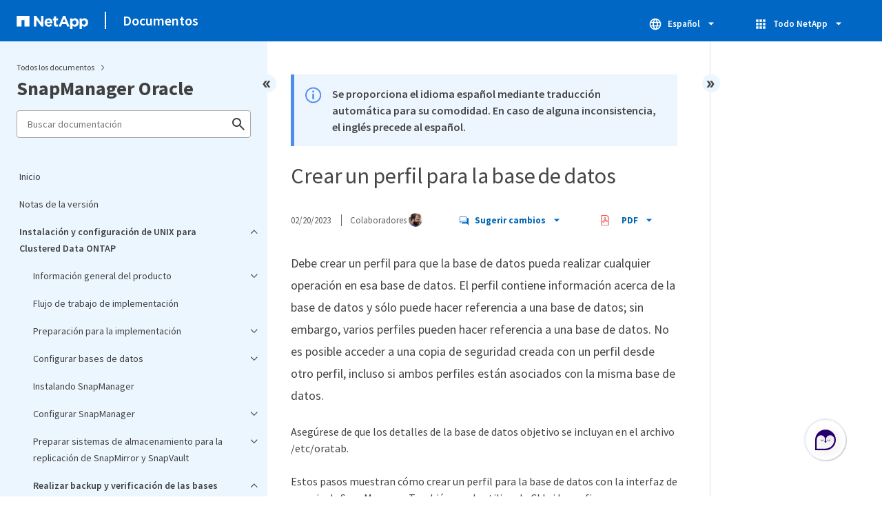

--- FILE ---
content_type: text/html
request_url: https://docs.netapp.com/es-es/snapmanager-oracle/sidebar.html
body_size: 27459
content:
<script>
  let sidebarAccordion = true;

  /* specific css rules for Mac */
  if(navigator.platform.match('Mac') !== null) {
    document.body.setAttribute('class', 'OSX');
  }

</script>

<div id="ie-sidebar-container">
  <ul id="ie-sidebar-list" >


<li 
      data-pdf-exists="true" 
      data-pdf-filename="Inicio"
      data-li-level="1#" 
      class="  "
      dale-page-url="/sidebar.html" 
      data-entry-url="/index.html" 
    ><a class="ie-sidebar-menuitem-1 " href="/es-es/snapmanager-oracle/index.html">
        Inicio
      </a></li><li 
      data-pdf-exists="true" 
      data-pdf-filename="Notas de la versión"
      data-li-level="1#" 
      class="  "
      dale-page-url="/sidebar.html" 
      data-entry-url="/releasenotes.html" 
    ><a class="ie-sidebar-menuitem-1 " href="/es-es/snapmanager-oracle/releasenotes.html">
        Notas de la versión
      </a></li><li 
      data-pdf-exists="true" 
      data-pdf-filename="Instalación y configuración de UNIX para Clustered Data ONTAP"
      data-li-level="1" 
      class=" sidebar-folder   "
      dale-page-url="/sidebar.html" 
      data-entry-url="/unix-installation-cmode/index.html" 
    ><a class="ie-sidebar-menuitem-1 " href="/es-es/snapmanager-oracle/unix-installation-cmode/index.html">
        <img class="ie-sidebar-icon ie-sidebar-button open" src="https://docs.netapp.com/common/2/images/link_expand.svg" alt="" />
        <img class="ie-sidebar-icon ie-sidebar-button close" src="https://docs.netapp.com/common/2/images/link_collapse.svg" alt="" />
        <!--<div class="" style="display: inline;"> Instalación y configuración de UNIX para Clustered Data ONTAP</div>-->
         Instalación y configuración de UNIX para Clustered Data ONTAP
      </a>
      <ul class="">
        


<li 
      data-pdf-exists="true" 
      data-pdf-filename="Información general del producto"
      data-li-level="2" 
      class=" sidebar-folder   "
      dale-page-url="/sidebar.html" 
      data-entry-url="/unix-installation-cmode/reference_product_overview.html" 
    ><a class="ie-sidebar-menuitem-2 " href="/es-es/snapmanager-oracle/unix-installation-cmode/reference_product_overview.html">
        <img class="ie-sidebar-icon ie-sidebar-button open" src="https://docs.netapp.com/common/2/images/link_expand.svg" alt="" />
        <img class="ie-sidebar-icon ie-sidebar-button close" src="https://docs.netapp.com/common/2/images/link_collapse.svg" alt="" />
        <!--<div class="" style="display: inline;"> Información general del producto</div>-->
         Información general del producto
      </a>
      <ul class="">
        


<li 
      data-pdf-exists="true" 
      data-pdf-filename="Arquitectura SnapManager"
      data-li-level="3#" 
      class="  "
      dale-page-url="/sidebar.html" 
      data-entry-url="/unix-installation-cmode/reference_snapmanager_architecture.html" 
    ><a class="ie-sidebar-menuitem-3 " href="/es-es/snapmanager-oracle/unix-installation-cmode/reference_snapmanager_architecture.html">
        Arquitectura SnapManager
      </a></li></ul></li><li 
      data-pdf-exists="true" 
      data-pdf-filename="Flujo de trabajo de implementación"
      data-li-level="2#" 
      class="  "
      dale-page-url="/sidebar.html" 
      data-entry-url="/unix-installation-cmode/reference_deployment_workflow.html" 
    ><a class="ie-sidebar-menuitem-2 " href="/es-es/snapmanager-oracle/unix-installation-cmode/reference_deployment_workflow.html">
        Flujo de trabajo de implementación
      </a></li><li 
      data-pdf-exists="true" 
      data-pdf-filename="Preparación para la implementación"
      data-li-level="2" 
      class=" sidebar-folder   "
      dale-page-url="/sidebar.html" 
      data-entry-url="/unix-installation-cmode/task_preparing_for_deployment.html" 
    ><a class="ie-sidebar-menuitem-2 " href="/es-es/snapmanager-oracle/unix-installation-cmode/task_preparing_for_deployment.html">
        <img class="ie-sidebar-icon ie-sidebar-button open" src="https://docs.netapp.com/common/2/images/link_expand.svg" alt="" />
        <img class="ie-sidebar-icon ie-sidebar-button close" src="https://docs.netapp.com/common/2/images/link_collapse.svg" alt="" />
        <!--<div class="" style="display: inline;"> Preparación para la implementación</div>-->
         Preparación para la implementación
      </a>
      <ul class="">
        


<li 
      data-pdf-exists="true" 
      data-pdf-filename="Licencias de SnapManager"
      data-li-level="3#" 
      class="  "
      dale-page-url="/sidebar.html" 
      data-entry-url="/unix-installation-cmode/reference_snapmanager_licensing.html" 
    ><a class="ie-sidebar-menuitem-3 " href="/es-es/snapmanager-oracle/unix-installation-cmode/reference_snapmanager_licensing.html">
        Licencias de SnapManager
      </a></li><li 
      data-pdf-exists="true" 
      data-pdf-filename="Configuraciones admitidas"
      data-li-level="3#" 
      class="  "
      dale-page-url="/sidebar.html" 
      data-entry-url="/unix-installation-cmode/reference_supported_configurations.html" 
    ><a class="ie-sidebar-menuitem-3 " href="/es-es/snapmanager-oracle/unix-installation-cmode/reference_supported_configurations.html">
        Configuraciones admitidas
      </a></li><li 
      data-pdf-exists="true" 
      data-pdf-filename="Tipos de almacenamiento admitidos"
      data-li-level="3#" 
      class="  "
      dale-page-url="/sidebar.html" 
      data-entry-url="/unix-installation-cmode/reference_supported_storage_types.html" 
    ><a class="ie-sidebar-menuitem-3 " href="/es-es/snapmanager-oracle/unix-installation-cmode/reference_supported_storage_types.html">
        Tipos de almacenamiento admitidos
      </a></li><li 
      data-pdf-exists="true" 
      data-pdf-filename="Requisitos del host UNIX"
      data-li-level="3#" 
      class="  "
      dale-page-url="/sidebar.html" 
      data-entry-url="/unix-installation-cmode/reference_host_requirements.html" 
    ><a class="ie-sidebar-menuitem-3 " href="/es-es/snapmanager-oracle/unix-installation-cmode/reference_host_requirements.html">
        Requisitos del host UNIX
      </a></li></ul></li><li 
      data-pdf-exists="true" 
      data-pdf-filename="Configurar bases de datos"
      data-li-level="2" 
      class=" sidebar-folder   "
      dale-page-url="/sidebar.html" 
      data-entry-url="/unix-installation-cmode/task_configuring_databases.html" 
    ><a class="ie-sidebar-menuitem-2 " href="/es-es/snapmanager-oracle/unix-installation-cmode/task_configuring_databases.html">
        <img class="ie-sidebar-icon ie-sidebar-button open" src="https://docs.netapp.com/common/2/images/link_expand.svg" alt="" />
        <img class="ie-sidebar-icon ie-sidebar-button close" src="https://docs.netapp.com/common/2/images/link_collapse.svg" alt="" />
        <!--<div class="" style="display: inline;"> Configurar bases de datos</div>-->
         Configurar bases de datos
      </a>
      <ul class="">
        


<li 
      data-pdf-exists="true" 
      data-pdf-filename="Configurar la base de datos de destino"
      data-li-level="3#" 
      class="  "
      dale-page-url="/sidebar.html" 
      data-entry-url="/unix-installation-cmode/task_configuring_the_target_database.html" 
    ><a class="ie-sidebar-menuitem-3 " href="/es-es/snapmanager-oracle/unix-installation-cmode/task_configuring_the_target_database.html">
        Configurar la base de datos de destino
      </a></li><li 
      data-pdf-exists="true" 
      data-pdf-filename="Crear un usuario de base de datos de Oracle para la base de datos de destino"
      data-li-level="3#" 
      class="  "
      dale-page-url="/sidebar.html" 
      data-entry-url="/unix-installation-cmode/task_creating_an_oracle_user_for_the_target_database.html" 
    ><a class="ie-sidebar-menuitem-3 " href="/es-es/snapmanager-oracle/unix-installation-cmode/task_creating_an_oracle_user_for_the_target_database.html">
        Crear un usuario de base de datos de Oracle para la base de datos de destino
      </a></li><li 
      data-pdf-exists="true" 
      data-pdf-filename="Crear la instancia de la base de datos del repositorio"
      data-li-level="3#" 
      class="  "
      dale-page-url="/sidebar.html" 
      data-entry-url="/unix-installation-cmode/task_creating_the_repository_database_instance.html" 
    ><a class="ie-sidebar-menuitem-3 " href="/es-es/snapmanager-oracle/unix-installation-cmode/task_creating_the_repository_database_instance.html">
        Crear la instancia de la base de datos del repositorio
      </a></li><li 
      data-pdf-exists="true" 
      data-pdf-filename="Crear un usuario de Oracle para la instancia de la base de datos del repositorio"
      data-li-level="3#" 
      class="  "
      dale-page-url="/sidebar.html" 
      data-entry-url="/unix-installation-cmode/task_creating_an_oracle_user_for_the_repository_database_instance.html" 
    ><a class="ie-sidebar-menuitem-3 " href="/es-es/snapmanager-oracle/unix-installation-cmode/task_creating_an_oracle_user_for_the_repository_database_instance.html">
        Crear un usuario de Oracle para la instancia de la base de datos del repositorio
      </a></li><li 
      data-pdf-exists="true" 
      data-pdf-filename="Verificación de la configuración del listener de Oracle"
      data-li-level="3#" 
      class="  "
      dale-page-url="/sidebar.html" 
      data-entry-url="/unix-installation-cmode/task_verifying_the_oracle_listener_configuration.html" 
    ><a class="ie-sidebar-menuitem-3 " href="/es-es/snapmanager-oracle/unix-installation-cmode/task_verifying_the_oracle_listener_configuration.html">
        Verificación de la configuración del listener de Oracle
      </a></li></ul></li><li 
      data-pdf-exists="true" 
      data-pdf-filename="Instalando SnapManager"
      data-li-level="2#" 
      class="  "
      dale-page-url="/sidebar.html" 
      data-entry-url="/unix-installation-cmode/task_installing_snapmanager.html" 
    ><a class="ie-sidebar-menuitem-2 " href="/es-es/snapmanager-oracle/unix-installation-cmode/task_installing_snapmanager.html">
        Instalando SnapManager
      </a></li><li 
      data-pdf-exists="true" 
      data-pdf-filename="Configurar SnapManager"
      data-li-level="2" 
      class=" sidebar-folder   "
      dale-page-url="/sidebar.html" 
      data-entry-url="/unix-installation-cmode/task_setting_up_snapmanager.html" 
    ><a class="ie-sidebar-menuitem-2 " href="/es-es/snapmanager-oracle/unix-installation-cmode/task_setting_up_snapmanager.html">
        <img class="ie-sidebar-icon ie-sidebar-button open" src="https://docs.netapp.com/common/2/images/link_expand.svg" alt="" />
        <img class="ie-sidebar-icon ie-sidebar-button close" src="https://docs.netapp.com/common/2/images/link_collapse.svg" alt="" />
        <!--<div class="" style="display: inline;"> Configurar SnapManager</div>-->
         Configurar SnapManager
      </a>
      <ul class="">
        


<li 
      data-pdf-exists="true" 
      data-pdf-filename="Iniciando el servidor SnapManager"
      data-li-level="3#" 
      class="  "
      dale-page-url="/sidebar.html" 
      data-entry-url="/unix-installation-cmode/task_starting_the_snapmanager_server.html" 
    ><a class="ie-sidebar-menuitem-3 " href="/es-es/snapmanager-oracle/unix-installation-cmode/task_starting_the_snapmanager_server.html">
        Iniciando el servidor SnapManager
      </a></li><li 
      data-pdf-exists="true" 
      data-pdf-filename="Obtener acceso a la interfaz de usuario de SnapManager"
      data-li-level="3#" 
      class="  "
      dale-page-url="/sidebar.html" 
      data-entry-url="/unix-installation-cmode/task_accessing_the_snapmanager_user_interface.html" 
    ><a class="ie-sidebar-menuitem-3 " href="/es-es/snapmanager-oracle/unix-installation-cmode/task_accessing_the_snapmanager_user_interface.html">
        Obtener acceso a la interfaz de usuario de SnapManager
      </a></li><li 
      data-pdf-exists="true" 
      data-pdf-filename="Configurar el repositorio de SnapManager"
      data-li-level="3#" 
      class="  "
      dale-page-url="/sidebar.html" 
      data-entry-url="/unix-installation-cmode/task_configuring_the_snapmanager_repository.html" 
    ><a class="ie-sidebar-menuitem-3 " href="/es-es/snapmanager-oracle/unix-installation-cmode/task_configuring_the_snapmanager_repository.html">
        Configurar el repositorio de SnapManager
      </a></li></ul></li><li 
      data-pdf-exists="true" 
      data-pdf-filename="Preparar sistemas de almacenamiento para la replicación de SnapMirror y SnapVault"
      data-li-level="2" 
      class=" sidebar-folder   "
      dale-page-url="/sidebar.html" 
      data-entry-url="/unix-installation-cmode/reference_preparing_storage_systems_for_snapmirror_and_snapvault_replication.html" 
    ><a class="ie-sidebar-menuitem-2 " href="/es-es/snapmanager-oracle/unix-installation-cmode/reference_preparing_storage_systems_for_snapmirror_and_snapvault_replication.html">
        <img class="ie-sidebar-icon ie-sidebar-button open" src="https://docs.netapp.com/common/2/images/link_expand.svg" alt="" />
        <img class="ie-sidebar-icon ie-sidebar-button close" src="https://docs.netapp.com/common/2/images/link_collapse.svg" alt="" />
        <!--<div class="" style="display: inline;"> Preparar sistemas de almacenamiento para la replicación de SnapMirror y SnapVault</div>-->
         Preparar sistemas de almacenamiento para la replicación de SnapMirror y SnapVault
      </a>
      <ul class="">
        


<li 
      data-pdf-exists="true" 
      data-pdf-filename="Comprender las diferencias entre SnapMirror y SnapVault"
      data-li-level="3#" 
      class="  "
      dale-page-url="/sidebar.html" 
      data-entry-url="/unix-installation-cmode/concept_understanding_the_differences_between_snapmirror_and_snapvault.html" 
    ><a class="ie-sidebar-menuitem-3 " href="/es-es/snapmanager-oracle/unix-installation-cmode/concept_understanding_the_differences_between_snapmirror_and_snapvault.html">
        Comprender las diferencias entre SnapMirror y SnapVault
      </a></li><li 
      data-pdf-exists="true" 
      data-pdf-filename="Preparar los sistemas de almacenamiento para la replicación de SnapMirror"
      data-li-level="3#" 
      class="  "
      dale-page-url="/sidebar.html" 
      data-entry-url="/unix-installation-cmode/task_preparing_storage_systems_for_snapmirror_replication.html" 
    ><a class="ie-sidebar-menuitem-3 " href="/es-es/snapmanager-oracle/unix-installation-cmode/task_preparing_storage_systems_for_snapmirror_replication.html">
        Preparar los sistemas de almacenamiento para la replicación de SnapMirror
      </a></li><li 
      data-pdf-exists="true" 
      data-pdf-filename="Preparar sistemas de almacenamiento para la replicación de SnapVault"
      data-li-level="3#" 
      class="  "
      dale-page-url="/sidebar.html" 
      data-entry-url="/unix-installation-cmode/task_preparing_storage_systems_for_snapvault_replication.html" 
    ><a class="ie-sidebar-menuitem-3 " href="/es-es/snapmanager-oracle/unix-installation-cmode/task_preparing_storage_systems_for_snapvault_replication.html">
        Preparar sistemas de almacenamiento para la replicación de SnapVault
      </a></li></ul></li><li 
      data-pdf-exists="true" 
      data-pdf-filename="Realizar backup y verificación de las bases de datos"
      data-li-level="2" 
      class=" sidebar-folder   "
      dale-page-url="/sidebar.html" 
      data-entry-url="/unix-installation-cmode/concept_backing_up_and_verifying_your_databases.html" 
    ><a class="ie-sidebar-menuitem-2 " href="/es-es/snapmanager-oracle/unix-installation-cmode/concept_backing_up_and_verifying_your_databases.html">
        <img class="ie-sidebar-icon ie-sidebar-button open" src="https://docs.netapp.com/common/2/images/link_expand.svg" alt="" />
        <img class="ie-sidebar-icon ie-sidebar-button close" src="https://docs.netapp.com/common/2/images/link_collapse.svg" alt="" />
        <!--<div class="" style="display: inline;"> Realizar backup y verificación de las bases de datos</div>-->
         Realizar backup y verificación de las bases de datos
      </a>
      <ul class="">
        


<li 
      data-pdf-exists="true" 
      data-pdf-filename="Información general sobre backup de SnapManager"
      data-li-level="3#" 
      class="  "
      dale-page-url="/sidebar.html" 
      data-entry-url="/unix-installation-cmode/concept_snapmanager_backup_overview.html" 
    ><a class="ie-sidebar-menuitem-3 " href="/es-es/snapmanager-oracle/unix-installation-cmode/concept_snapmanager_backup_overview.html">
        Información general sobre backup de SnapManager
      </a></li><li 
      data-pdf-exists="true" 
      data-pdf-filename="Definición de una estrategia de backup"
      data-li-level="3#" 
      class="  "
      dale-page-url="/sidebar.html" 
      data-entry-url="/unix-installation-cmode/concept_defining_a_backup_strategy.html" 
    ><a class="ie-sidebar-menuitem-3 " href="/es-es/snapmanager-oracle/unix-installation-cmode/concept_defining_a_backup_strategy.html">
        Definición de una estrategia de backup
      </a></li><li 
      data-pdf-exists="true" 
      data-pdf-filename="Crear un perfil para la base de datos"
      data-li-level="3#" 
      class="  "
      dale-page-url="/sidebar.html" 
      data-entry-url="/unix-installation-cmode/task_creating_a_profile_for_your_database.html" 
    ><a class="ie-sidebar-menuitem-3 " href="/es-es/snapmanager-oracle/unix-installation-cmode/task_creating_a_profile_for_your_database.html">
        Crear un perfil para la base de datos
      </a></li><li 
      data-pdf-exists="true" 
      data-pdf-filename="Realizar una copia de seguridad de la base de datos"
      data-li-level="3#" 
      class="  "
      dale-page-url="/sidebar.html" 
      data-entry-url="/unix-installation-cmode/task_backing_up_your_database.html" 
    ><a class="ie-sidebar-menuitem-3 " href="/es-es/snapmanager-oracle/unix-installation-cmode/task_backing_up_your_database.html">
        Realizar una copia de seguridad de la base de datos
      </a></li><li 
      data-pdf-exists="true" 
      data-pdf-filename="Verificación de los backups de las bases de datos"
      data-li-level="3#" 
      class="  "
      dale-page-url="/sidebar.html" 
      data-entry-url="/unix-installation-cmode/task_verifying_database_backups.html" 
    ><a class="ie-sidebar-menuitem-3 " href="/es-es/snapmanager-oracle/unix-installation-cmode/task_verifying_database_backups.html">
        Verificación de los backups de las bases de datos
      </a></li><li 
      data-pdf-exists="true" 
      data-pdf-filename="Programación de copias de seguridad periódicas"
      data-li-level="3#" 
      class="  "
      dale-page-url="/sidebar.html" 
      data-entry-url="/unix-installation-cmode/task_scheduling_recurring_backups.html" 
    ><a class="ie-sidebar-menuitem-3 " href="/es-es/snapmanager-oracle/unix-installation-cmode/task_scheduling_recurring_backups.html">
        Programación de copias de seguridad periódicas
      </a></li></ul></li><li 
      data-pdf-exists="true" 
      data-pdf-filename="A continuación, ¿dónde ir"
      data-li-level="2#" 
      class="  "
      dale-page-url="/sidebar.html" 
      data-entry-url="/unix-installation-cmode/reference_where_to_go_next.html" 
    ><a class="ie-sidebar-menuitem-2 " href="/es-es/snapmanager-oracle/unix-installation-cmode/reference_where_to_go_next.html">
        A continuación, ¿dónde ir
      </a></li></ul></li><li 
      data-pdf-exists="true" 
      data-pdf-filename="Instalación y configuración para UNIX para Data ONTAP en 7-Mode"
      data-li-level="1" 
      class=" sidebar-folder   "
      dale-page-url="/sidebar.html" 
      data-entry-url="/unix-installation-7mode/index.html" 
    ><a class="ie-sidebar-menuitem-1 " href="/es-es/snapmanager-oracle/unix-installation-7mode/index.html">
        <img class="ie-sidebar-icon ie-sidebar-button open" src="https://docs.netapp.com/common/2/images/link_expand.svg" alt="" />
        <img class="ie-sidebar-icon ie-sidebar-button close" src="https://docs.netapp.com/common/2/images/link_collapse.svg" alt="" />
        <!--<div class="" style="display: inline;"> Instalación y configuración para UNIX para Data ONTAP en 7-Mode</div>-->
         Instalación y configuración para UNIX para Data ONTAP en 7-Mode
      </a>
      <ul class="">
        


<li 
      data-pdf-exists="true" 
      data-pdf-filename="Información general del producto"
      data-li-level="2" 
      class=" sidebar-folder   "
      dale-page-url="/sidebar.html" 
      data-entry-url="/unix-installation-7mode/reference_product_overview.html" 
    ><a class="ie-sidebar-menuitem-2 " href="/es-es/snapmanager-oracle/unix-installation-7mode/reference_product_overview.html">
        <img class="ie-sidebar-icon ie-sidebar-button open" src="https://docs.netapp.com/common/2/images/link_expand.svg" alt="" />
        <img class="ie-sidebar-icon ie-sidebar-button close" src="https://docs.netapp.com/common/2/images/link_collapse.svg" alt="" />
        <!--<div class="" style="display: inline;"> Información general del producto</div>-->
         Información general del producto
      </a>
      <ul class="">
        


<li 
      data-pdf-exists="true" 
      data-pdf-filename="Arquitectura SnapManager"
      data-li-level="3#" 
      class="  "
      dale-page-url="/sidebar.html" 
      data-entry-url="/unix-installation-7mode/reference_snapmanager_architecture.html" 
    ><a class="ie-sidebar-menuitem-3 " href="/es-es/snapmanager-oracle/unix-installation-7mode/reference_snapmanager_architecture.html">
        Arquitectura SnapManager
      </a></li></ul></li><li 
      data-pdf-exists="true" 
      data-pdf-filename="Flujo de trabajo de implementación"
      data-li-level="2#" 
      class="  "
      dale-page-url="/sidebar.html" 
      data-entry-url="/unix-installation-7mode/reference_deployment_workflow.html" 
    ><a class="ie-sidebar-menuitem-2 " href="/es-es/snapmanager-oracle/unix-installation-7mode/reference_deployment_workflow.html">
        Flujo de trabajo de implementación
      </a></li><li 
      data-pdf-exists="true" 
      data-pdf-filename="Preparación para la implementación"
      data-li-level="2" 
      class=" sidebar-folder   "
      dale-page-url="/sidebar.html" 
      data-entry-url="/unix-installation-7mode/task_preparing_for_deployment.html" 
    ><a class="ie-sidebar-menuitem-2 " href="/es-es/snapmanager-oracle/unix-installation-7mode/task_preparing_for_deployment.html">
        <img class="ie-sidebar-icon ie-sidebar-button open" src="https://docs.netapp.com/common/2/images/link_expand.svg" alt="" />
        <img class="ie-sidebar-icon ie-sidebar-button close" src="https://docs.netapp.com/common/2/images/link_collapse.svg" alt="" />
        <!--<div class="" style="display: inline;"> Preparación para la implementación</div>-->
         Preparación para la implementación
      </a>
      <ul class="">
        


<li 
      data-pdf-exists="true" 
      data-pdf-filename="Licencias de SnapManager"
      data-li-level="3#" 
      class="  "
      dale-page-url="/sidebar.html" 
      data-entry-url="/unix-installation-7mode/reference_snapmanager_licensing.html" 
    ><a class="ie-sidebar-menuitem-3 " href="/es-es/snapmanager-oracle/unix-installation-7mode/reference_snapmanager_licensing.html">
        Licencias de SnapManager
      </a></li><li 
      data-pdf-exists="true" 
      data-pdf-filename="Configuraciones admitidas"
      data-li-level="3#" 
      class="  "
      dale-page-url="/sidebar.html" 
      data-entry-url="/unix-installation-7mode/reference_supported_configurations.html" 
    ><a class="ie-sidebar-menuitem-3 " href="/es-es/snapmanager-oracle/unix-installation-7mode/reference_supported_configurations.html">
        Configuraciones admitidas
      </a></li><li 
      data-pdf-exists="true" 
      data-pdf-filename="Tipos de almacenamiento admitidos"
      data-li-level="3#" 
      class="  "
      dale-page-url="/sidebar.html" 
      data-entry-url="/unix-installation-7mode/reference_supported_storage_types.html" 
    ><a class="ie-sidebar-menuitem-3 " href="/es-es/snapmanager-oracle/unix-installation-7mode/reference_supported_storage_types.html">
        Tipos de almacenamiento admitidos
      </a></li><li 
      data-pdf-exists="true" 
      data-pdf-filename="Requisitos del host UNIX"
      data-li-level="3#" 
      class="  "
      dale-page-url="/sidebar.html" 
      data-entry-url="/unix-installation-7mode/reference_host_requirements.html" 
    ><a class="ie-sidebar-menuitem-3 " href="/es-es/snapmanager-oracle/unix-installation-7mode/reference_host_requirements.html">
        Requisitos del host UNIX
      </a></li></ul></li><li 
      data-pdf-exists="true" 
      data-pdf-filename="Configurar bases de datos"
      data-li-level="2" 
      class=" sidebar-folder   "
      dale-page-url="/sidebar.html" 
      data-entry-url="/unix-installation-7mode/task_configuring_databases.html" 
    ><a class="ie-sidebar-menuitem-2 " href="/es-es/snapmanager-oracle/unix-installation-7mode/task_configuring_databases.html">
        <img class="ie-sidebar-icon ie-sidebar-button open" src="https://docs.netapp.com/common/2/images/link_expand.svg" alt="" />
        <img class="ie-sidebar-icon ie-sidebar-button close" src="https://docs.netapp.com/common/2/images/link_collapse.svg" alt="" />
        <!--<div class="" style="display: inline;"> Configurar bases de datos</div>-->
         Configurar bases de datos
      </a>
      <ul class="">
        


<li 
      data-pdf-exists="true" 
      data-pdf-filename="Configurar la base de datos de destino"
      data-li-level="3#" 
      class="  "
      dale-page-url="/sidebar.html" 
      data-entry-url="/unix-installation-7mode/task_configuring_the_target_database.html" 
    ><a class="ie-sidebar-menuitem-3 " href="/es-es/snapmanager-oracle/unix-installation-7mode/task_configuring_the_target_database.html">
        Configurar la base de datos de destino
      </a></li><li 
      data-pdf-exists="true" 
      data-pdf-filename="Crear un usuario de base de datos de Oracle para la base de datos de destino"
      data-li-level="3#" 
      class="  "
      dale-page-url="/sidebar.html" 
      data-entry-url="/unix-installation-7mode/task_creating_an_oracle_user_for_the_target_database.html" 
    ><a class="ie-sidebar-menuitem-3 " href="/es-es/snapmanager-oracle/unix-installation-7mode/task_creating_an_oracle_user_for_the_target_database.html">
        Crear un usuario de base de datos de Oracle para la base de datos de destino
      </a></li><li 
      data-pdf-exists="true" 
      data-pdf-filename="Crear la instancia de la base de datos del repositorio"
      data-li-level="3#" 
      class="  "
      dale-page-url="/sidebar.html" 
      data-entry-url="/unix-installation-7mode/task_creating_the_repository_database_instance.html" 
    ><a class="ie-sidebar-menuitem-3 " href="/es-es/snapmanager-oracle/unix-installation-7mode/task_creating_the_repository_database_instance.html">
        Crear la instancia de la base de datos del repositorio
      </a></li><li 
      data-pdf-exists="true" 
      data-pdf-filename="Crear un usuario de Oracle para la instancia de la base de datos del repositorio"
      data-li-level="3#" 
      class="  "
      dale-page-url="/sidebar.html" 
      data-entry-url="/unix-installation-7mode/task_creating_an_oracle_user_for_the_repository_database_instance.html" 
    ><a class="ie-sidebar-menuitem-3 " href="/es-es/snapmanager-oracle/unix-installation-7mode/task_creating_an_oracle_user_for_the_repository_database_instance.html">
        Crear un usuario de Oracle para la instancia de la base de datos del repositorio
      </a></li><li 
      data-pdf-exists="true" 
      data-pdf-filename="Verificación de la configuración del listener de Oracle"
      data-li-level="3#" 
      class="  "
      dale-page-url="/sidebar.html" 
      data-entry-url="/unix-installation-7mode/task_verifying_the_oracle_listener_configuration.html" 
    ><a class="ie-sidebar-menuitem-3 " href="/es-es/snapmanager-oracle/unix-installation-7mode/task_verifying_the_oracle_listener_configuration.html">
        Verificación de la configuración del listener de Oracle
      </a></li></ul></li><li 
      data-pdf-exists="true" 
      data-pdf-filename="Instalando SnapManager"
      data-li-level="2#" 
      class="  "
      dale-page-url="/sidebar.html" 
      data-entry-url="/unix-installation-7mode/task_installing_snapmanager.html" 
    ><a class="ie-sidebar-menuitem-2 " href="/es-es/snapmanager-oracle/unix-installation-7mode/task_installing_snapmanager.html">
        Instalando SnapManager
      </a></li><li 
      data-pdf-exists="true" 
      data-pdf-filename="Configurar SnapManager"
      data-li-level="2" 
      class=" sidebar-folder   "
      dale-page-url="/sidebar.html" 
      data-entry-url="/unix-installation-7mode/task_setting_up_snapmanager.html" 
    ><a class="ie-sidebar-menuitem-2 " href="/es-es/snapmanager-oracle/unix-installation-7mode/task_setting_up_snapmanager.html">
        <img class="ie-sidebar-icon ie-sidebar-button open" src="https://docs.netapp.com/common/2/images/link_expand.svg" alt="" />
        <img class="ie-sidebar-icon ie-sidebar-button close" src="https://docs.netapp.com/common/2/images/link_collapse.svg" alt="" />
        <!--<div class="" style="display: inline;"> Configurar SnapManager</div>-->
         Configurar SnapManager
      </a>
      <ul class="">
        


<li 
      data-pdf-exists="true" 
      data-pdf-filename="Iniciando el servidor SnapManager"
      data-li-level="3#" 
      class="  "
      dale-page-url="/sidebar.html" 
      data-entry-url="/unix-installation-7mode/task_starting_the_snapmanager_server.html" 
    ><a class="ie-sidebar-menuitem-3 " href="/es-es/snapmanager-oracle/unix-installation-7mode/task_starting_the_snapmanager_server.html">
        Iniciando el servidor SnapManager
      </a></li><li 
      data-pdf-exists="true" 
      data-pdf-filename="Obtener acceso a la interfaz de usuario de SnapManager"
      data-li-level="3#" 
      class="  "
      dale-page-url="/sidebar.html" 
      data-entry-url="/unix-installation-7mode/task_accessing_the_snapmanager_user_interface.html" 
    ><a class="ie-sidebar-menuitem-3 " href="/es-es/snapmanager-oracle/unix-installation-7mode/task_accessing_the_snapmanager_user_interface.html">
        Obtener acceso a la interfaz de usuario de SnapManager
      </a></li><li 
      data-pdf-exists="true" 
      data-pdf-filename="Configurar el repositorio de SnapManager"
      data-li-level="3#" 
      class="  "
      dale-page-url="/sidebar.html" 
      data-entry-url="/unix-installation-7mode/task_configuring_the_snapmanager_repository.html" 
    ><a class="ie-sidebar-menuitem-3 " href="/es-es/snapmanager-oracle/unix-installation-7mode/task_configuring_the_snapmanager_repository.html">
        Configurar el repositorio de SnapManager
      </a></li></ul></li><li 
      data-pdf-exists="true" 
      data-pdf-filename="Realizar backup y verificación de las bases de datos"
      data-li-level="2" 
      class=" sidebar-folder   "
      dale-page-url="/sidebar.html" 
      data-entry-url="/unix-installation-7mode/concept_backing_up_and_verifying_your_databases.html" 
    ><a class="ie-sidebar-menuitem-2 " href="/es-es/snapmanager-oracle/unix-installation-7mode/concept_backing_up_and_verifying_your_databases.html">
        <img class="ie-sidebar-icon ie-sidebar-button open" src="https://docs.netapp.com/common/2/images/link_expand.svg" alt="" />
        <img class="ie-sidebar-icon ie-sidebar-button close" src="https://docs.netapp.com/common/2/images/link_collapse.svg" alt="" />
        <!--<div class="" style="display: inline;"> Realizar backup y verificación de las bases de datos</div>-->
         Realizar backup y verificación de las bases de datos
      </a>
      <ul class="">
        


<li 
      data-pdf-exists="true" 
      data-pdf-filename="Información general sobre backup de SnapManager"
      data-li-level="3#" 
      class="  "
      dale-page-url="/sidebar.html" 
      data-entry-url="/unix-installation-7mode/concept_snapmanager_backup_overview.html" 
    ><a class="ie-sidebar-menuitem-3 " href="/es-es/snapmanager-oracle/unix-installation-7mode/concept_snapmanager_backup_overview.html">
        Información general sobre backup de SnapManager
      </a></li><li 
      data-pdf-exists="true" 
      data-pdf-filename="Definición de una estrategia de backup"
      data-li-level="3#" 
      class="  "
      dale-page-url="/sidebar.html" 
      data-entry-url="/unix-installation-7mode/concept_defining_a_backup_strategy.html" 
    ><a class="ie-sidebar-menuitem-3 " href="/es-es/snapmanager-oracle/unix-installation-7mode/concept_defining_a_backup_strategy.html">
        Definición de una estrategia de backup
      </a></li><li 
      data-pdf-exists="true" 
      data-pdf-filename="Crear un perfil para la base de datos"
      data-li-level="3#" 
      class="  "
      dale-page-url="/sidebar.html" 
      data-entry-url="/unix-installation-7mode/task_creating_a_profile_for_your_database.html" 
    ><a class="ie-sidebar-menuitem-3 " href="/es-es/snapmanager-oracle/unix-installation-7mode/task_creating_a_profile_for_your_database.html">
        Crear un perfil para la base de datos
      </a></li><li 
      data-pdf-exists="true" 
      data-pdf-filename="Realizar una copia de seguridad de la base de datos"
      data-li-level="3#" 
      class="  "
      dale-page-url="/sidebar.html" 
      data-entry-url="/unix-installation-7mode/task_backing_up_your_database.html" 
    ><a class="ie-sidebar-menuitem-3 " href="/es-es/snapmanager-oracle/unix-installation-7mode/task_backing_up_your_database.html">
        Realizar una copia de seguridad de la base de datos
      </a></li><li 
      data-pdf-exists="true" 
      data-pdf-filename="Verificación de los backups de las bases de datos"
      data-li-level="3#" 
      class="  "
      dale-page-url="/sidebar.html" 
      data-entry-url="/unix-installation-7mode/task_verifying_database_backups.html" 
    ><a class="ie-sidebar-menuitem-3 " href="/es-es/snapmanager-oracle/unix-installation-7mode/task_verifying_database_backups.html">
        Verificación de los backups de las bases de datos
      </a></li><li 
      data-pdf-exists="true" 
      data-pdf-filename="Programación de copias de seguridad periódicas"
      data-li-level="3#" 
      class="  "
      dale-page-url="/sidebar.html" 
      data-entry-url="/unix-installation-7mode/task_scheduling_recurring_backups.html" 
    ><a class="ie-sidebar-menuitem-3 " href="/es-es/snapmanager-oracle/unix-installation-7mode/task_scheduling_recurring_backups.html">
        Programación de copias de seguridad periódicas
      </a></li></ul></li><li 
      data-pdf-exists="true" 
      data-pdf-filename="A continuación, ¿dónde ir"
      data-li-level="2#" 
      class="  "
      dale-page-url="/sidebar.html" 
      data-entry-url="/unix-installation-7mode/reference_where_to_go_next.html" 
    ><a class="ie-sidebar-menuitem-2 " href="/es-es/snapmanager-oracle/unix-installation-7mode/reference_where_to_go_next.html">
        A continuación, ¿dónde ir
      </a></li></ul></li><li 
      data-pdf-exists="true" 
      data-pdf-filename="Administración de UNIX"
      data-li-level="1" 
      class=" sidebar-folder   "
      dale-page-url="/sidebar.html" 
      data-entry-url="/unix-administration/index.html" 
    ><a class="ie-sidebar-menuitem-1 " href="/es-es/snapmanager-oracle/unix-administration/index.html">
        <img class="ie-sidebar-icon ie-sidebar-button open" src="https://docs.netapp.com/common/2/images/link_expand.svg" alt="" />
        <img class="ie-sidebar-icon ie-sidebar-button close" src="https://docs.netapp.com/common/2/images/link_collapse.svg" alt="" />
        <!--<div class="" style="display: inline;"> Administración de UNIX</div>-->
         Administración de UNIX
      </a>
      <ul class="">
        


<li 
      data-pdf-exists="true" 
      data-pdf-filename="Información general del producto"
      data-li-level="2" 
      class=" sidebar-folder   "
      dale-page-url="/sidebar.html" 
      data-entry-url="/unix-administration/reference_product_overview.html" 
    ><a class="ie-sidebar-menuitem-2 " href="/es-es/snapmanager-oracle/unix-administration/reference_product_overview.html">
        <img class="ie-sidebar-icon ie-sidebar-button open" src="https://docs.netapp.com/common/2/images/link_expand.svg" alt="" />
        <img class="ie-sidebar-icon ie-sidebar-button close" src="https://docs.netapp.com/common/2/images/link_collapse.svg" alt="" />
        <!--<div class="" style="display: inline;"> Información general del producto</div>-->
         Información general del producto
      </a>
      <ul class="">
        


<li 
      data-pdf-exists="true" 
      data-pdf-filename="Crear backups usando copias de Snapshot"
      data-li-level="3#" 
      class="  "
      dale-page-url="/sidebar.html" 
      data-entry-url="/unix-administration/concept_create_backups_using_snapshot_copies.html" 
    ><a class="ie-sidebar-menuitem-3 " href="/es-es/snapmanager-oracle/unix-administration/concept_create_backups_using_snapshot_copies.html">
        Crear backups usando copias de Snapshot
      </a></li><li 
      data-pdf-exists="true" 
      data-pdf-filename="Por qué debe prune los archivos de registro de archivos"
      data-li-level="3#" 
      class="  "
      dale-page-url="/sidebar.html" 
      data-entry-url="/unix-administration/concept_why_you_should_prune_archive_log_files.html" 
    ><a class="ie-sidebar-menuitem-3 " href="/es-es/snapmanager-oracle/unix-administration/concept_why_you_should_prune_archive_log_files.html">
        Por qué debe prune los archivos de registro de archivos
      </a></li><li 
      data-pdf-exists="true" 
      data-pdf-filename="Consolidación de registros de archivo"
      data-li-level="3#" 
      class="  "
      dale-page-url="/sidebar.html" 
      data-entry-url="/unix-administration/concept_archive_log_consolidation.html" 
    ><a class="ie-sidebar-menuitem-3 " href="/es-es/snapmanager-oracle/unix-administration/concept_archive_log_consolidation.html">
        Consolidación de registros de archivo
      </a></li><li 
      data-pdf-exists="true" 
      data-pdf-filename="Restauración total o parcial de bases de datos"
      data-li-level="3#" 
      class="  "
      dale-page-url="/sidebar.html" 
      data-entry-url="/unix-administration/concept_full_or_partial_restoration_of_the_database.html" 
    ><a class="ie-sidebar-menuitem-3 " href="/es-es/snapmanager-oracle/unix-administration/concept_full_or_partial_restoration_of_the_database.html">
        Restauración total o parcial de bases de datos
      </a></li><li 
      data-pdf-exists="true" 
      data-pdf-filename="Comprobar el estado del backup"
      data-li-level="3#" 
      class="  "
      dale-page-url="/sidebar.html" 
      data-entry-url="/unix-administration/concept_verify_backup_status.html" 
    ><a class="ie-sidebar-menuitem-3 " href="/es-es/snapmanager-oracle/unix-administration/concept_verify_backup_status.html">
        Comprobar el estado del backup
      </a></li><li 
      data-pdf-exists="true" 
      data-pdf-filename="Clones de backups de bases de datos"
      data-li-level="3#" 
      class="  "
      dale-page-url="/sidebar.html" 
      data-entry-url="/unix-administration/concept_clone_database_backups.html" 
    ><a class="ie-sidebar-menuitem-3 " href="/es-es/snapmanager-oracle/unix-administration/concept_clone_database_backups.html">
        Clones de backups de bases de datos
      </a></li><li 
      data-pdf-exists="true" 
      data-pdf-filename="Realizar un seguimiento de los detalles y generar informes"
      data-li-level="3#" 
      class="  "
      dale-page-url="/sidebar.html" 
      data-entry-url="/unix-administration/concept_track_details_and_produce_reports.html" 
    ><a class="ie-sidebar-menuitem-3 " href="/es-es/snapmanager-oracle/unix-administration/concept_track_details_and_produce_reports.html">
        Realizar un seguimiento de los detalles y generar informes
      </a></li><li 
      data-pdf-exists="true" 
      data-pdf-filename="Qué repositorios son"
      data-li-level="3#" 
      class="  "
      dale-page-url="/sidebar.html" 
      data-entry-url="/unix-administration/concept_what_repositories_are.html" 
    ><a class="ie-sidebar-menuitem-3 " href="/es-es/snapmanager-oracle/unix-administration/concept_what_repositories_are.html">
        Qué repositorios son
      </a></li><li 
      data-pdf-exists="true" 
      data-pdf-filename="Qué perfiles son"
      data-li-level="3#" 
      class="  "
      dale-page-url="/sidebar.html" 
      data-entry-url="/unix-administration/concept_what_profiles_are.html" 
    ><a class="ie-sidebar-menuitem-3 " href="/es-es/snapmanager-oracle/unix-administration/concept_what_profiles_are.html">
        Qué perfiles son
      </a></li><li 
      data-pdf-exists="true" 
      data-pdf-filename="Qué son los estados de operación de SnapManager"
      data-li-level="3#" 
      class="  "
      dale-page-url="/sidebar.html" 
      data-entry-url="/unix-administration/concept_what_snapmanager_operation_states_are.html" 
    ><a class="ie-sidebar-menuitem-3 " href="/es-es/snapmanager-oracle/unix-administration/concept_what_snapmanager_operation_states_are.html">
        Qué son los estados de operación de SnapManager
      </a></li><li 
      data-pdf-exists="true" 
      data-pdf-filename="Cómo mantiene SnapManager la seguridad"
      data-li-level="3#" 
      class="  "
      dale-page-url="/sidebar.html" 
      data-entry-url="/unix-administration/concept_snapmanager_security.html" 
    ><a class="ie-sidebar-menuitem-3 " href="/es-es/snapmanager-oracle/unix-administration/concept_snapmanager_security.html">
        Cómo mantiene SnapManager la seguridad
      </a></li><li 
      data-pdf-exists="true" 
      data-pdf-filename="Acceso e impresión de la Ayuda en línea"
      data-li-level="3#" 
      class="  "
      dale-page-url="/sidebar.html" 
      data-entry-url="/unix-administration/task_accessing_and_printing_online_help.html" 
    ><a class="ie-sidebar-menuitem-3 " href="/es-es/snapmanager-oracle/unix-administration/task_accessing_and_printing_online_help.html">
        Acceso e impresión de la Ayuda en línea
      </a></li><li 
      data-pdf-exists="true" 
      data-pdf-filename="Diseños generales de bases de datos y configuraciones de almacenamiento recomendados"
      data-li-level="3" 
      class=" sidebar-folder   "
      dale-page-url="/sidebar.html" 
      data-entry-url="/unix-administration/concept_general_layout_and_configuration.html" 
    ><a class="ie-sidebar-menuitem-3 " href="/es-es/snapmanager-oracle/unix-administration/concept_general_layout_and_configuration.html">
        <img class="ie-sidebar-icon ie-sidebar-button open" src="https://docs.netapp.com/common/2/images/link_expand.svg" alt="" />
        <img class="ie-sidebar-icon ie-sidebar-button close" src="https://docs.netapp.com/common/2/images/link_collapse.svg" alt="" />
        <!--<div class="" style="display: inline;"> Diseños generales de bases de datos y configuraciones de almacenamiento recomendados</div>-->
         Diseños generales de bases de datos y configuraciones de almacenamiento recomendados
      </a>
      <ul class="">
        


<li 
      data-pdf-exists="true" 
      data-pdf-filename="Definir el inicio de la base de datos con el archivo oratab"
      data-li-level="4#" 
      class="  "
      dale-page-url="/sidebar.html" 
      data-entry-url="/unix-administration/task_defining_the_database_home_with_the_oratab_file.html" 
    ><a class="ie-sidebar-menuitem-4 " href="/es-es/snapmanager-oracle/unix-administration/task_defining_the_database_home_with_the_oratab_file.html">
        Definir el inicio de la base de datos con el archivo oratab
      </a></li><li 
      data-pdf-exists="true" 
      data-pdf-filename="Requisitos para usar bases de datos de RAC con SnapManager"
      data-li-level="4#" 
      class="  "
      dale-page-url="/sidebar.html" 
      data-entry-url="/unix-administration/concept_requirements_for_using_rac_databases_with_snapmanager.html" 
    ><a class="ie-sidebar-menuitem-4 " href="/es-es/snapmanager-oracle/unix-administration/concept_requirements_for_using_rac_databases_with_snapmanager.html">
        Requisitos para usar bases de datos de RAC con SnapManager
      </a></li><li 
      data-pdf-exists="true" 
      data-pdf-filename="Requisitos para usar bases de datos de ASM con SnapManager"
      data-li-level="4#" 
      class="  "
      dale-page-url="/sidebar.html" 
      data-entry-url="/unix-administration/concept_requirements_for_using_asm_databases_with_snapmanager.html" 
    ><a class="ie-sidebar-menuitem-4 " href="/es-es/snapmanager-oracle/unix-administration/concept_requirements_for_using_asm_databases_with_snapmanager.html">
        Requisitos para usar bases de datos de ASM con SnapManager
      </a></li><li 
      data-pdf-exists="true" 
      data-pdf-filename="Dispositivos de partición compatibles"
      data-li-level="4#" 
      class="  "
      dale-page-url="/sidebar.html" 
      data-entry-url="/unix-administration/reference_supported_partition_devices.html" 
    ><a class="ie-sidebar-menuitem-4 " href="/es-es/snapmanager-oracle/unix-administration/reference_supported_partition_devices.html">
        Dispositivos de partición compatibles
      </a></li><li 
      data-pdf-exists="true" 
      data-pdf-filename="Compatibilidad con ASMLib"
      data-li-level="4#" 
      class="  "
      dale-page-url="/sidebar.html" 
      data-entry-url="/unix-administration/concept_support_for_asmlib.html" 
    ><a class="ie-sidebar-menuitem-4 " href="/es-es/snapmanager-oracle/unix-administration/concept_support_for_asmlib.html">
        Compatibilidad con ASMLib
      </a></li><li 
      data-pdf-exists="true" 
      data-pdf-filename="Compatibilidad con bases de datos de ASM sin ASMLib"
      data-li-level="4" 
      class=" sidebar-folder   "
      dale-page-url="/sidebar.html" 
      data-entry-url="/unix-administration/concept_support_for_asm_databases_without_asmlib.html" 
    ><a class="ie-sidebar-menuitem-4 " href="/es-es/snapmanager-oracle/unix-administration/concept_support_for_asm_databases_without_asmlib.html">
        <img class="ie-sidebar-icon ie-sidebar-button open" src="https://docs.netapp.com/common/2/images/link_expand.svg" alt="" />
        <img class="ie-sidebar-icon ie-sidebar-button close" src="https://docs.netapp.com/common/2/images/link_collapse.svg" alt="" />
        <!--<div class="" style="display: inline;"> Compatibilidad con bases de datos de ASM sin ASMLib</div>-->
         Compatibilidad con bases de datos de ASM sin ASMLib
      </a>
      <ul class="">
        


<li 
      data-pdf-exists="true" 
      data-pdf-filename="Scripts compatibles"
      data-li-level="5#" 
      class="  "
      dale-page-url="/sidebar.html" 
      data-entry-url="/unix-administration/concept_supported_scripts.html" 
    ><a class="ie-sidebar-menuitem-5 " href="/es-es/snapmanager-oracle/unix-administration/concept_supported_scripts.html">
        Scripts compatibles
      </a></li><li 
      data-pdf-exists="true" 
      data-pdf-filename="Limitaciones de uso de scripts para admitir una base de datos ASM sin ASMLib"
      data-li-level="5#" 
      class="  "
      dale-page-url="/sidebar.html" 
      data-entry-url="/unix-administration/concept_limitations_of_using_scripts_to_support_asm_database_without_asmlib.html" 
    ><a class="ie-sidebar-menuitem-5 " href="/es-es/snapmanager-oracle/unix-administration/concept_limitations_of_using_scripts_to_support_asm_database_without_asmlib.html">
        Limitaciones de uso de scripts para admitir una base de datos ASM sin ASMLib
      </a></li><li 
      data-pdf-exists="true" 
      data-pdf-filename="Implementar y ejecutar los scripts"
      data-li-level="5" 
      class=" sidebar-folder   "
      dale-page-url="/sidebar.html" 
      data-entry-url="/unix-administration/task_deploying_and_running_the_scripts.html" 
    ><a class="ie-sidebar-menuitem-5 " href="/es-es/snapmanager-oracle/unix-administration/task_deploying_and_running_the_scripts.html">
        <img class="ie-sidebar-icon ie-sidebar-button open" src="https://docs.netapp.com/common/2/images/link_expand.svg" alt="" />
        <img class="ie-sidebar-icon ie-sidebar-button close" src="https://docs.netapp.com/common/2/images/link_collapse.svg" alt="" />
        <!--<div class="" style="display: inline;"> Implementar y ejecutar los scripts</div>-->
         Implementar y ejecutar los scripts
      </a>
      <ul class="">
        


<li 
      data-pdf-exists="true" 
      data-pdf-filename="Compatibilidad con bases de datos de ASM de Oracle RAC sin ASMLib"
      data-li-level="6#" 
      class="  "
      dale-page-url="/sidebar.html" 
      data-entry-url="/unix-administration/concept_support_for_oracle_rac_asm_databases.html" 
    ><a class="ie-sidebar-menuitem-6 " href="/es-es/snapmanager-oracle/unix-administration/concept_support_for_oracle_rac_asm_databases.html">
        Compatibilidad con bases de datos de ASM de Oracle RAC sin ASMLib
      </a></li><li 
      data-pdf-exists="true" 
      data-pdf-filename="Compatibilidad con bases de datos ASM de Oracle 10g sin ASMLib"
      data-li-level="6#" 
      class="  "
      dale-page-url="/sidebar.html" 
      data-entry-url="/unix-administration/concept_support_for_oracle_10g_asm_databases.html" 
    ><a class="ie-sidebar-menuitem-6 " href="/es-es/snapmanager-oracle/unix-administration/concept_support_for_oracle_10g_asm_databases.html">
        Compatibilidad con bases de datos ASM de Oracle 10g sin ASMLib
      </a></li></ul></li><li 
      data-pdf-exists="true" 
      data-pdf-filename="Secuencias de comandos de ejemplo para admitir bases de datos ASM sin ASMLib"
      data-li-level="5#" 
      class="  "
      dale-page-url="/sidebar.html" 
      data-entry-url="/unix-administration/reference_sample_scripts_to_support_asm_databases_without_asmlib.html" 
    ><a class="ie-sidebar-menuitem-5 " href="/es-es/snapmanager-oracle/unix-administration/reference_sample_scripts_to_support_asm_databases_without_asmlib.html">
        Secuencias de comandos de ejemplo para admitir bases de datos ASM sin ASMLib
      </a></li></ul></li><li 
      data-pdf-exists="true" 
      data-pdf-filename="Requisitos para usar bases de datos con NFS y SnapManager"
      data-li-level="4#" 
      class="  "
      dale-page-url="/sidebar.html" 
      data-entry-url="/unix-administration/concept_requirements_for_using_databases_with_nfs_and_snapmanager.html" 
    ><a class="ie-sidebar-menuitem-4 " href="/es-es/snapmanager-oracle/unix-administration/concept_requirements_for_using_databases_with_nfs_and_snapmanager.html">
        Requisitos para usar bases de datos con NFS y SnapManager
      </a></li><li 
      data-pdf-exists="true" 
      data-pdf-filename="Ejemplos de distribuciones de volúmenes de base de datos"
      data-li-level="4#" 
      class="  "
      dale-page-url="/sidebar.html" 
      data-entry-url="/unix-administration/reference_sample_database_volume_layouts.html" 
    ><a class="ie-sidebar-menuitem-4 " href="/es-es/snapmanager-oracle/unix-administration/reference_sample_database_volume_layouts.html">
        Ejemplos de distribuciones de volúmenes de base de datos
      </a></li></ul></li><li 
      data-pdf-exists="true" 
      data-pdf-filename="Limitaciones al trabajar con SnapManager"
      data-li-level="3" 
      class=" sidebar-folder   "
      dale-page-url="/sidebar.html" 
      data-entry-url="/unix-administration/concept_limitations.html" 
    ><a class="ie-sidebar-menuitem-3 " href="/es-es/snapmanager-oracle/unix-administration/concept_limitations.html">
        <img class="ie-sidebar-icon ie-sidebar-button open" src="https://docs.netapp.com/common/2/images/link_expand.svg" alt="" />
        <img class="ie-sidebar-icon ie-sidebar-button close" src="https://docs.netapp.com/common/2/images/link_collapse.svg" alt="" />
        <!--<div class="" style="display: inline;"> Limitaciones al trabajar con SnapManager</div>-->
         Limitaciones al trabajar con SnapManager
      </a>
      <ul class="">
        


<li 
      data-pdf-exists="true" 
      data-pdf-filename="Limitaciones de SnapManager para Clustered Data ONTAP"
      data-li-level="4#" 
      class="  "
      dale-page-url="/sidebar.html" 
      data-entry-url="/unix-administration/concept_snapmanger_limitations_for_clustered_data_ontap.html" 
    ><a class="ie-sidebar-menuitem-4 " href="/es-es/snapmanager-oracle/unix-administration/concept_snapmanger_limitations_for_clustered_data_ontap.html">
        Limitaciones de SnapManager para Clustered Data ONTAP
      </a></li><li 
      data-pdf-exists="true" 
      data-pdf-filename="Limitaciones relacionadas con Oracle Database"
      data-li-level="4" 
      class=" sidebar-folder   "
      dale-page-url="/sidebar.html" 
      data-entry-url="/unix-administration/concept_limitations_related_to_oracle_database.html" 
    ><a class="ie-sidebar-menuitem-4 " href="/es-es/snapmanager-oracle/unix-administration/concept_limitations_related_to_oracle_database.html">
        <img class="ie-sidebar-icon ie-sidebar-button open" src="https://docs.netapp.com/common/2/images/link_expand.svg" alt="" />
        <img class="ie-sidebar-icon ie-sidebar-button close" src="https://docs.netapp.com/common/2/images/link_collapse.svg" alt="" />
        <!--<div class="" style="display: inline;"> Limitaciones relacionadas con Oracle Database</div>-->
         Limitaciones relacionadas con Oracle Database
      </a>
      <ul class="">
        


<li 
      data-pdf-exists="true" 
      data-pdf-filename="Versiones obsoletas de la base de datos Oracle"
      data-li-level="5#" 
      class="  "
      dale-page-url="/sidebar.html" 
      data-entry-url="/unix-administration/concept_deprecated_versions_of_oracle_database.html" 
    ><a class="ie-sidebar-menuitem-5 " href="/es-es/snapmanager-oracle/unix-administration/concept_deprecated_versions_of_oracle_database.html">
        Versiones obsoletas de la base de datos Oracle
      </a></li></ul></li><li 
      data-pdf-exists="true" 
      data-pdf-filename="Restricciones en la gestión de volúmenes"
      data-li-level="4#" 
      class="  "
      dale-page-url="/sidebar.html" 
      data-entry-url="/unix-administration/concept_volume_management_restrictions.html" 
    ><a class="ie-sidebar-menuitem-4 " href="/es-es/snapmanager-oracle/unix-administration/concept_volume_management_restrictions.html">
        Restricciones en la gestión de volúmenes
      </a></li></ul></li></ul></li><li 
      data-pdf-exists="true" 
      data-pdf-filename="Crear backups usando copias de Snapshot"
      data-li-level="2#" 
      class="  "
      dale-page-url="/sidebar.html" 
      data-entry-url="/unix-administration/concept_create_backups_using_snapshot_copies.html" 
    ><a class="ie-sidebar-menuitem-2 " href="/es-es/snapmanager-oracle/unix-administration/concept_create_backups_using_snapshot_copies.html">
        Crear backups usando copias de Snapshot
      </a></li><li 
      data-pdf-exists="true" 
      data-pdf-filename="Por qué debe prune los archivos de registro de archivos"
      data-li-level="2#" 
      class="  "
      dale-page-url="/sidebar.html" 
      data-entry-url="/unix-administration/concept_why_you_should_prune_archive_log_files.html" 
    ><a class="ie-sidebar-menuitem-2 " href="/es-es/snapmanager-oracle/unix-administration/concept_why_you_should_prune_archive_log_files.html">
        Por qué debe prune los archivos de registro de archivos
      </a></li><li 
      data-pdf-exists="true" 
      data-pdf-filename="Consolidación de registros de archivo"
      data-li-level="2#" 
      class="  "
      dale-page-url="/sidebar.html" 
      data-entry-url="/unix-administration/concept_archive_log_consolidation.html" 
    ><a class="ie-sidebar-menuitem-2 " href="/es-es/snapmanager-oracle/unix-administration/concept_archive_log_consolidation.html">
        Consolidación de registros de archivo
      </a></li><li 
      data-pdf-exists="true" 
      data-pdf-filename="Restauración total o parcial de bases de datos"
      data-li-level="2#" 
      class="  "
      dale-page-url="/sidebar.html" 
      data-entry-url="/unix-administration/concept_full_or_partial_restoration_of_the_database.html" 
    ><a class="ie-sidebar-menuitem-2 " href="/es-es/snapmanager-oracle/unix-administration/concept_full_or_partial_restoration_of_the_database.html">
        Restauración total o parcial de bases de datos
      </a></li><li 
      data-pdf-exists="true" 
      data-pdf-filename="Comprobar el estado del backup"
      data-li-level="2#" 
      class="  "
      dale-page-url="/sidebar.html" 
      data-entry-url="/unix-administration/concept_verify_backup_status.html" 
    ><a class="ie-sidebar-menuitem-2 " href="/es-es/snapmanager-oracle/unix-administration/concept_verify_backup_status.html">
        Comprobar el estado del backup
      </a></li><li 
      data-pdf-exists="true" 
      data-pdf-filename="Clones de backups de bases de datos"
      data-li-level="2#" 
      class="  "
      dale-page-url="/sidebar.html" 
      data-entry-url="/unix-administration/concept_clone_database_backups.html" 
    ><a class="ie-sidebar-menuitem-2 " href="/es-es/snapmanager-oracle/unix-administration/concept_clone_database_backups.html">
        Clones de backups de bases de datos
      </a></li><li 
      data-pdf-exists="true" 
      data-pdf-filename="Realizar un seguimiento de los detalles y generar informes"
      data-li-level="2#" 
      class="  "
      dale-page-url="/sidebar.html" 
      data-entry-url="/unix-administration/concept_track_details_and_produce_reports.html" 
    ><a class="ie-sidebar-menuitem-2 " href="/es-es/snapmanager-oracle/unix-administration/concept_track_details_and_produce_reports.html">
        Realizar un seguimiento de los detalles y generar informes
      </a></li><li 
      data-pdf-exists="true" 
      data-pdf-filename="Qué repositorios son"
      data-li-level="2#" 
      class="  "
      dale-page-url="/sidebar.html" 
      data-entry-url="/unix-administration/concept_what_repositories_are.html" 
    ><a class="ie-sidebar-menuitem-2 " href="/es-es/snapmanager-oracle/unix-administration/concept_what_repositories_are.html">
        Qué repositorios son
      </a></li><li 
      data-pdf-exists="true" 
      data-pdf-filename="Qué perfiles son"
      data-li-level="2#" 
      class="  "
      dale-page-url="/sidebar.html" 
      data-entry-url="/unix-administration/concept_what_profiles_are.html" 
    ><a class="ie-sidebar-menuitem-2 " href="/es-es/snapmanager-oracle/unix-administration/concept_what_profiles_are.html">
        Qué perfiles son
      </a></li><li 
      data-pdf-exists="true" 
      data-pdf-filename="Qué son los estados de operación de SnapManager"
      data-li-level="2#" 
      class="  "
      dale-page-url="/sidebar.html" 
      data-entry-url="/unix-administration/concept_what_snapmanager_operation_states_are.html" 
    ><a class="ie-sidebar-menuitem-2 " href="/es-es/snapmanager-oracle/unix-administration/concept_what_snapmanager_operation_states_are.html">
        Qué son los estados de operación de SnapManager
      </a></li><li 
      data-pdf-exists="true" 
      data-pdf-filename="Cómo mantiene SnapManager la seguridad"
      data-li-level="2#" 
      class="  "
      dale-page-url="/sidebar.html" 
      data-entry-url="/unix-administration/concept_snapmanager_security.html" 
    ><a class="ie-sidebar-menuitem-2 " href="/es-es/snapmanager-oracle/unix-administration/concept_snapmanager_security.html">
        Cómo mantiene SnapManager la seguridad
      </a></li><li 
      data-pdf-exists="true" 
      data-pdf-filename="Acceso e impresión de la Ayuda en línea"
      data-li-level="2#" 
      class="  "
      dale-page-url="/sidebar.html" 
      data-entry-url="/unix-administration/task_accessing_and_printing_online_help.html" 
    ><a class="ie-sidebar-menuitem-2 " href="/es-es/snapmanager-oracle/unix-administration/task_accessing_and_printing_online_help.html">
        Acceso e impresión de la Ayuda en línea
      </a></li><li 
      data-pdf-exists="true" 
      data-pdf-filename="Diseños generales de bases de datos y configuraciones de almacenamiento recomendados"
      data-li-level="2" 
      class=" sidebar-folder   "
      dale-page-url="/sidebar.html" 
      data-entry-url="/unix-administration/concept_general_layout_and_configuration.html" 
    ><a class="ie-sidebar-menuitem-2 " href="/es-es/snapmanager-oracle/unix-administration/concept_general_layout_and_configuration.html">
        <img class="ie-sidebar-icon ie-sidebar-button open" src="https://docs.netapp.com/common/2/images/link_expand.svg" alt="" />
        <img class="ie-sidebar-icon ie-sidebar-button close" src="https://docs.netapp.com/common/2/images/link_collapse.svg" alt="" />
        <!--<div class="" style="display: inline;"> Diseños generales de bases de datos y configuraciones de almacenamiento recomendados</div>-->
         Diseños generales de bases de datos y configuraciones de almacenamiento recomendados
      </a>
      <ul class="">
        


<li 
      data-pdf-exists="true" 
      data-pdf-filename="Definir el inicio de la base de datos con el archivo oratab"
      data-li-level="3#" 
      class="  "
      dale-page-url="/sidebar.html" 
      data-entry-url="/unix-administration/task_defining_the_database_home_with_the_oratab_file.html" 
    ><a class="ie-sidebar-menuitem-3 " href="/es-es/snapmanager-oracle/unix-administration/task_defining_the_database_home_with_the_oratab_file.html">
        Definir el inicio de la base de datos con el archivo oratab
      </a></li><li 
      data-pdf-exists="true" 
      data-pdf-filename="Requisitos para usar bases de datos de RAC con SnapManager"
      data-li-level="3#" 
      class="  "
      dale-page-url="/sidebar.html" 
      data-entry-url="/unix-administration/concept_requirements_for_using_rac_databases_with_snapmanager.html" 
    ><a class="ie-sidebar-menuitem-3 " href="/es-es/snapmanager-oracle/unix-administration/concept_requirements_for_using_rac_databases_with_snapmanager.html">
        Requisitos para usar bases de datos de RAC con SnapManager
      </a></li><li 
      data-pdf-exists="true" 
      data-pdf-filename="Requisitos para usar bases de datos de ASM con SnapManager"
      data-li-level="3#" 
      class="  "
      dale-page-url="/sidebar.html" 
      data-entry-url="/unix-administration/concept_requirements_for_using_asm_databases_with_snapmanager.html" 
    ><a class="ie-sidebar-menuitem-3 " href="/es-es/snapmanager-oracle/unix-administration/concept_requirements_for_using_asm_databases_with_snapmanager.html">
        Requisitos para usar bases de datos de ASM con SnapManager
      </a></li><li 
      data-pdf-exists="true" 
      data-pdf-filename="Dispositivos de partición compatibles"
      data-li-level="3#" 
      class="  "
      dale-page-url="/sidebar.html" 
      data-entry-url="/unix-administration/reference_supported_partition_devices.html" 
    ><a class="ie-sidebar-menuitem-3 " href="/es-es/snapmanager-oracle/unix-administration/reference_supported_partition_devices.html">
        Dispositivos de partición compatibles
      </a></li><li 
      data-pdf-exists="true" 
      data-pdf-filename="Compatibilidad con ASMLib"
      data-li-level="3#" 
      class="  "
      dale-page-url="/sidebar.html" 
      data-entry-url="/unix-administration/concept_support_for_asmlib.html" 
    ><a class="ie-sidebar-menuitem-3 " href="/es-es/snapmanager-oracle/unix-administration/concept_support_for_asmlib.html">
        Compatibilidad con ASMLib
      </a></li><li 
      data-pdf-exists="true" 
      data-pdf-filename="Compatibilidad con bases de datos de ASM sin ASMLib"
      data-li-level="3" 
      class=" sidebar-folder   "
      dale-page-url="/sidebar.html" 
      data-entry-url="/unix-administration/concept_support_for_asm_databases_without_asmlib.html" 
    ><a class="ie-sidebar-menuitem-3 " href="/es-es/snapmanager-oracle/unix-administration/concept_support_for_asm_databases_without_asmlib.html">
        <img class="ie-sidebar-icon ie-sidebar-button open" src="https://docs.netapp.com/common/2/images/link_expand.svg" alt="" />
        <img class="ie-sidebar-icon ie-sidebar-button close" src="https://docs.netapp.com/common/2/images/link_collapse.svg" alt="" />
        <!--<div class="" style="display: inline;"> Compatibilidad con bases de datos de ASM sin ASMLib</div>-->
         Compatibilidad con bases de datos de ASM sin ASMLib
      </a>
      <ul class="">
        


<li 
      data-pdf-exists="true" 
      data-pdf-filename="Scripts compatibles"
      data-li-level="4#" 
      class="  "
      dale-page-url="/sidebar.html" 
      data-entry-url="/unix-administration/concept_supported_scripts.html" 
    ><a class="ie-sidebar-menuitem-4 " href="/es-es/snapmanager-oracle/unix-administration/concept_supported_scripts.html">
        Scripts compatibles
      </a></li><li 
      data-pdf-exists="true" 
      data-pdf-filename="Limitaciones de uso de scripts para admitir una base de datos ASM sin ASMLib"
      data-li-level="4#" 
      class="  "
      dale-page-url="/sidebar.html" 
      data-entry-url="/unix-administration/concept_limitations_of_using_scripts_to_support_asm_database_without_asmlib.html" 
    ><a class="ie-sidebar-menuitem-4 " href="/es-es/snapmanager-oracle/unix-administration/concept_limitations_of_using_scripts_to_support_asm_database_without_asmlib.html">
        Limitaciones de uso de scripts para admitir una base de datos ASM sin ASMLib
      </a></li><li 
      data-pdf-exists="true" 
      data-pdf-filename="Implementar y ejecutar los scripts"
      data-li-level="4" 
      class=" sidebar-folder   "
      dale-page-url="/sidebar.html" 
      data-entry-url="/unix-administration/task_deploying_and_running_the_scripts.html" 
    ><a class="ie-sidebar-menuitem-4 " href="/es-es/snapmanager-oracle/unix-administration/task_deploying_and_running_the_scripts.html">
        <img class="ie-sidebar-icon ie-sidebar-button open" src="https://docs.netapp.com/common/2/images/link_expand.svg" alt="" />
        <img class="ie-sidebar-icon ie-sidebar-button close" src="https://docs.netapp.com/common/2/images/link_collapse.svg" alt="" />
        <!--<div class="" style="display: inline;"> Implementar y ejecutar los scripts</div>-->
         Implementar y ejecutar los scripts
      </a>
      <ul class="">
        


<li 
      data-pdf-exists="true" 
      data-pdf-filename="Compatibilidad con bases de datos de ASM de Oracle RAC sin ASMLib"
      data-li-level="5#" 
      class="  "
      dale-page-url="/sidebar.html" 
      data-entry-url="/unix-administration/concept_support_for_oracle_rac_asm_databases.html" 
    ><a class="ie-sidebar-menuitem-5 " href="/es-es/snapmanager-oracle/unix-administration/concept_support_for_oracle_rac_asm_databases.html">
        Compatibilidad con bases de datos de ASM de Oracle RAC sin ASMLib
      </a></li><li 
      data-pdf-exists="true" 
      data-pdf-filename="Compatibilidad con bases de datos ASM de Oracle 10g sin ASMLib"
      data-li-level="5#" 
      class="  "
      dale-page-url="/sidebar.html" 
      data-entry-url="/unix-administration/concept_support_for_oracle_10g_asm_databases.html" 
    ><a class="ie-sidebar-menuitem-5 " href="/es-es/snapmanager-oracle/unix-administration/concept_support_for_oracle_10g_asm_databases.html">
        Compatibilidad con bases de datos ASM de Oracle 10g sin ASMLib
      </a></li></ul></li><li 
      data-pdf-exists="true" 
      data-pdf-filename="Secuencias de comandos de ejemplo para admitir bases de datos ASM sin ASMLib"
      data-li-level="4#" 
      class="  "
      dale-page-url="/sidebar.html" 
      data-entry-url="/unix-administration/reference_sample_scripts_to_support_asm_databases_without_asmlib.html" 
    ><a class="ie-sidebar-menuitem-4 " href="/es-es/snapmanager-oracle/unix-administration/reference_sample_scripts_to_support_asm_databases_without_asmlib.html">
        Secuencias de comandos de ejemplo para admitir bases de datos ASM sin ASMLib
      </a></li></ul></li><li 
      data-pdf-exists="true" 
      data-pdf-filename="Requisitos para usar bases de datos con NFS y SnapManager"
      data-li-level="3#" 
      class="  "
      dale-page-url="/sidebar.html" 
      data-entry-url="/unix-administration/concept_requirements_for_using_databases_with_nfs_and_snapmanager.html" 
    ><a class="ie-sidebar-menuitem-3 " href="/es-es/snapmanager-oracle/unix-administration/concept_requirements_for_using_databases_with_nfs_and_snapmanager.html">
        Requisitos para usar bases de datos con NFS y SnapManager
      </a></li><li 
      data-pdf-exists="true" 
      data-pdf-filename="Ejemplos de distribuciones de volúmenes de base de datos"
      data-li-level="3#" 
      class="  "
      dale-page-url="/sidebar.html" 
      data-entry-url="/unix-administration/reference_sample_database_volume_layouts.html" 
    ><a class="ie-sidebar-menuitem-3 " href="/es-es/snapmanager-oracle/unix-administration/reference_sample_database_volume_layouts.html">
        Ejemplos de distribuciones de volúmenes de base de datos
      </a></li></ul></li><li 
      data-pdf-exists="true" 
      data-pdf-filename="Limitaciones al trabajar con SnapManager"
      data-li-level="2" 
      class=" sidebar-folder   "
      dale-page-url="/sidebar.html" 
      data-entry-url="/unix-administration/concept_limitations.html" 
    ><a class="ie-sidebar-menuitem-2 " href="/es-es/snapmanager-oracle/unix-administration/concept_limitations.html">
        <img class="ie-sidebar-icon ie-sidebar-button open" src="https://docs.netapp.com/common/2/images/link_expand.svg" alt="" />
        <img class="ie-sidebar-icon ie-sidebar-button close" src="https://docs.netapp.com/common/2/images/link_collapse.svg" alt="" />
        <!--<div class="" style="display: inline;"> Limitaciones al trabajar con SnapManager</div>-->
         Limitaciones al trabajar con SnapManager
      </a>
      <ul class="">
        


<li 
      data-pdf-exists="true" 
      data-pdf-filename="Limitaciones de SnapManager para Clustered Data ONTAP"
      data-li-level="3#" 
      class="  "
      dale-page-url="/sidebar.html" 
      data-entry-url="/unix-administration/concept_snapmanger_limitations_for_clustered_data_ontap.html" 
    ><a class="ie-sidebar-menuitem-3 " href="/es-es/snapmanager-oracle/unix-administration/concept_snapmanger_limitations_for_clustered_data_ontap.html">
        Limitaciones de SnapManager para Clustered Data ONTAP
      </a></li><li 
      data-pdf-exists="true" 
      data-pdf-filename="Limitaciones relacionadas con Oracle Database"
      data-li-level="3" 
      class=" sidebar-folder   "
      dale-page-url="/sidebar.html" 
      data-entry-url="/unix-administration/concept_limitations_related_to_oracle_database.html" 
    ><a class="ie-sidebar-menuitem-3 " href="/es-es/snapmanager-oracle/unix-administration/concept_limitations_related_to_oracle_database.html">
        <img class="ie-sidebar-icon ie-sidebar-button open" src="https://docs.netapp.com/common/2/images/link_expand.svg" alt="" />
        <img class="ie-sidebar-icon ie-sidebar-button close" src="https://docs.netapp.com/common/2/images/link_collapse.svg" alt="" />
        <!--<div class="" style="display: inline;"> Limitaciones relacionadas con Oracle Database</div>-->
         Limitaciones relacionadas con Oracle Database
      </a>
      <ul class="">
        


<li 
      data-pdf-exists="true" 
      data-pdf-filename="Versiones obsoletas de la base de datos Oracle"
      data-li-level="4#" 
      class="  "
      dale-page-url="/sidebar.html" 
      data-entry-url="/unix-administration/concept_deprecated_versions_of_oracle_database.html" 
    ><a class="ie-sidebar-menuitem-4 " href="/es-es/snapmanager-oracle/unix-administration/concept_deprecated_versions_of_oracle_database.html">
        Versiones obsoletas de la base de datos Oracle
      </a></li></ul></li><li 
      data-pdf-exists="true" 
      data-pdf-filename="Restricciones en la gestión de volúmenes"
      data-li-level="3#" 
      class="  "
      dale-page-url="/sidebar.html" 
      data-entry-url="/unix-administration/concept_volume_management_restrictions.html" 
    ><a class="ie-sidebar-menuitem-3 " href="/es-es/snapmanager-oracle/unix-administration/concept_volume_management_restrictions.html">
        Restricciones en la gestión de volúmenes
      </a></li></ul></li><li 
      data-pdf-exists="true" 
      data-pdf-filename="Actualizar SnapManager"
      data-li-level="2" 
      class=" sidebar-folder   "
      dale-page-url="/sidebar.html" 
      data-entry-url="/unix-administration/concept_upgrading_snapmanager_for_oracle.html" 
    ><a class="ie-sidebar-menuitem-2 " href="/es-es/snapmanager-oracle/unix-administration/concept_upgrading_snapmanager_for_oracle.html">
        <img class="ie-sidebar-icon ie-sidebar-button open" src="https://docs.netapp.com/common/2/images/link_expand.svg" alt="" />
        <img class="ie-sidebar-icon ie-sidebar-button close" src="https://docs.netapp.com/common/2/images/link_collapse.svg" alt="" />
        <!--<div class="" style="display: inline;"> Actualizar SnapManager</div>-->
         Actualizar SnapManager
      </a>
      <ul class="">
        


<li 
      data-pdf-exists="true" 
      data-pdf-filename="Preparando la actualización de SnapManager"
      data-li-level="3#" 
      class="  "
      dale-page-url="/sidebar.html" 
      data-entry-url="/unix-administration/concept_preparing_to_upgrade_snapmanager_for_oracle.html" 
    ><a class="ie-sidebar-menuitem-3 " href="/es-es/snapmanager-oracle/unix-administration/concept_preparing_to_upgrade_snapmanager_for_oracle.html">
        Preparando la actualización de SnapManager
      </a></li><li 
      data-pdf-exists="true" 
      data-pdf-filename="Actualizar los hosts SnapManager"
      data-li-level="3#" 
      class="  "
      dale-page-url="/sidebar.html" 
      data-entry-url="/unix-administration/task_upgrading_snapmanager_for_oracle_hosts_c1.html" 
    ><a class="ie-sidebar-menuitem-3 " href="/es-es/snapmanager-oracle/unix-administration/task_upgrading_snapmanager_for_oracle_hosts_c1.html">
        Actualizar los hosts SnapManager
      </a></li><li 
      data-pdf-exists="true" 
      data-pdf-filename="Tareas posteriores a la actualización"
      data-li-level="3" 
      class=" sidebar-folder   "
      dale-page-url="/sidebar.html" 
      data-entry-url="/unix-administration/concept_post_upgrade_tasks.html" 
    ><a class="ie-sidebar-menuitem-3 " href="/es-es/snapmanager-oracle/unix-administration/concept_post_upgrade_tasks.html">
        <img class="ie-sidebar-icon ie-sidebar-button open" src="https://docs.netapp.com/common/2/images/link_expand.svg" alt="" />
        <img class="ie-sidebar-icon ie-sidebar-button close" src="https://docs.netapp.com/common/2/images/link_collapse.svg" alt="" />
        <!--<div class="" style="display: inline;"> Tareas posteriores a la actualización</div>-->
         Tareas posteriores a la actualización
      </a>
      <ul class="">
        


<li 
      data-pdf-exists="true" 
      data-pdf-filename="Actualizando el repositorio existente"
      data-li-level="4#" 
      class="  "
      dale-page-url="/sidebar.html" 
      data-entry-url="/unix-administration/task_updating_the_existing_repository.html" 
    ><a class="ie-sidebar-menuitem-4 " href="/es-es/snapmanager-oracle/unix-administration/task_updating_the_existing_repository.html">
        Actualizando el repositorio existente
      </a></li><li 
      data-pdf-exists="true" 
      data-pdf-filename="Modificación de la clase de retención de backups"
      data-li-level="4#" 
      class="  "
      dale-page-url="/sidebar.html" 
      data-entry-url="/unix-administration/task_modifying_the_backup_retention_class.html" 
    ><a class="ie-sidebar-menuitem-4 " href="/es-es/snapmanager-oracle/unix-administration/task_modifying_the_backup_retention_class.html">
        Modificación de la clase de retención de backups
      </a></li><li 
      data-pdf-exists="true" 
      data-pdf-filename="Restaurar tipos de proceso"
      data-li-level="4#" 
      class="  "
      dale-page-url="/sidebar.html" 
      data-entry-url="/unix-administration/concept_restore_process_identification.html" 
    ><a class="ie-sidebar-menuitem-4 " href="/es-es/snapmanager-oracle/unix-administration/concept_restore_process_identification.html">
        Restaurar tipos de proceso
      </a></li></ul></li><li 
      data-pdf-exists="true" 
      data-pdf-filename="Actualizar hosts de SnapManager mediante actualización gradual"
      data-li-level="3" 
      class=" sidebar-folder   "
      dale-page-url="/sidebar.html" 
      data-entry-url="/unix-administration/concept_upgrading_snapmanager_hosts_by_using_rolling_upgrade.html" 
    ><a class="ie-sidebar-menuitem-3 " href="/es-es/snapmanager-oracle/unix-administration/concept_upgrading_snapmanager_hosts_by_using_rolling_upgrade.html">
        <img class="ie-sidebar-icon ie-sidebar-button open" src="https://docs.netapp.com/common/2/images/link_expand.svg" alt="" />
        <img class="ie-sidebar-icon ie-sidebar-button close" src="https://docs.netapp.com/common/2/images/link_collapse.svg" alt="" />
        <!--<div class="" style="display: inline;"> Actualizar hosts de SnapManager mediante actualización gradual</div>-->
         Actualizar hosts de SnapManager mediante actualización gradual
      </a>
      <ul class="">
        


<li 
      data-pdf-exists="true" 
      data-pdf-filename="Requisitos previos para realizar actualizaciones sucesivas"
      data-li-level="4#" 
      class="  "
      dale-page-url="/sidebar.html" 
      data-entry-url="/unix-administration/concept_prerequisites_for_performing_rolling_upgrade.html" 
    ><a class="ie-sidebar-menuitem-4 " href="/es-es/snapmanager-oracle/unix-administration/concept_prerequisites_for_performing_rolling_upgrade.html">
        Requisitos previos para realizar actualizaciones sucesivas
      </a></li><li 
      data-pdf-exists="true" 
      data-pdf-filename="Realizar la actualización gradual en un único host o en varios hosts"
      data-li-level="4#" 
      class="  "
      dale-page-url="/sidebar.html" 
      data-entry-url="/unix-administration/task_performing_rolling_upgrade_on_a_single_host_or_multiple_hosts.html" 
    ><a class="ie-sidebar-menuitem-4 " href="/es-es/snapmanager-oracle/unix-administration/task_performing_rolling_upgrade_on_a_single_host_or_multiple_hosts.html">
        Realizar la actualización gradual en un único host o en varios hosts
      </a></li><li 
      data-pdf-exists="true" 
      data-pdf-filename="Qué es una reversión"
      data-li-level="4" 
      class=" sidebar-folder   "
      dale-page-url="/sidebar.html" 
      data-entry-url="/unix-administration/concept_what_a_rollback_is.html" 
    ><a class="ie-sidebar-menuitem-4 " href="/es-es/snapmanager-oracle/unix-administration/concept_what_a_rollback_is.html">
        <img class="ie-sidebar-icon ie-sidebar-button open" src="https://docs.netapp.com/common/2/images/link_expand.svg" alt="" />
        <img class="ie-sidebar-icon ie-sidebar-button close" src="https://docs.netapp.com/common/2/images/link_collapse.svg" alt="" />
        <!--<div class="" style="display: inline;"> Qué es una reversión</div>-->
         Qué es una reversión
      </a>
      <ul class="">
        


<li 
      data-pdf-exists="true" 
      data-pdf-filename="Limitaciones en la ejecución de una reversión"
      data-li-level="5#" 
      class="  "
      dale-page-url="/sidebar.html" 
      data-entry-url="/unix-administration/concept_limitations_for_performing_a_rollback.html" 
    ><a class="ie-sidebar-menuitem-5 " href="/es-es/snapmanager-oracle/unix-administration/concept_limitations_for_performing_a_rollback.html">
        Limitaciones en la ejecución de una reversión
      </a></li><li 
      data-pdf-exists="true" 
      data-pdf-filename="Requisitos previos para ejecutar una reversión"
      data-li-level="5#" 
      class="  "
      dale-page-url="/sidebar.html" 
      data-entry-url="/unix-administration/concept_prerequisites_for_performing_a_rollback.html" 
    ><a class="ie-sidebar-menuitem-5 " href="/es-es/snapmanager-oracle/unix-administration/concept_prerequisites_for_performing_a_rollback.html">
        Requisitos previos para ejecutar una reversión
      </a></li><li 
      data-pdf-exists="true" 
      data-pdf-filename="Ejecución de una reversión en un solo host o varios hosts"
      data-li-level="5#" 
      class="  "
      dale-page-url="/sidebar.html" 
      data-entry-url="/unix-administration/task_performing_a_rollback_on_a_single_host_or_multiple_hosts.html" 
    ><a class="ie-sidebar-menuitem-5 " href="/es-es/snapmanager-oracle/unix-administration/task_performing_a_rollback_on_a_single_host_or_multiple_hosts.html">
        Ejecución de una reversión en un solo host o varios hosts
      </a></li><li 
      data-pdf-exists="true" 
      data-pdf-filename="Tareas posteriores a la reversión"
      data-li-level="5#" 
      class="  "
      dale-page-url="/sidebar.html" 
      data-entry-url="/unix-administration/task_post_rollback_tasks.html" 
    ><a class="ie-sidebar-menuitem-5 " href="/es-es/snapmanager-oracle/unix-administration/task_post_rollback_tasks.html">
        Tareas posteriores a la reversión
      </a></li></ul></li></ul></li></ul></li><li 
      data-pdf-exists="true" 
      data-pdf-filename="Configurando SnapManager"
      data-li-level="2" 
      class=" sidebar-folder   "
      dale-page-url="/sidebar.html" 
      data-entry-url="/unix-administration/concept_configuring_snapmanager_for_oraclesap.html" 
    ><a class="ie-sidebar-menuitem-2 " href="/es-es/snapmanager-oracle/unix-administration/concept_configuring_snapmanager_for_oraclesap.html">
        <img class="ie-sidebar-icon ie-sidebar-button open" src="https://docs.netapp.com/common/2/images/link_expand.svg" alt="" />
        <img class="ie-sidebar-icon ie-sidebar-button close" src="https://docs.netapp.com/common/2/images/link_collapse.svg" alt="" />
        <!--<div class="" style="display: inline;"> Configurando SnapManager</div>-->
         Configurando SnapManager
      </a>
      <ul class="">
        


<li 
      data-pdf-exists="true" 
      data-pdf-filename="Parámetros de configuración de SnapManager"
      data-li-level="3" 
      class=" sidebar-folder   "
      dale-page-url="/sidebar.html" 
      data-entry-url="/unix-administration/reference_snapmanager_configuration_parameters.html" 
    ><a class="ie-sidebar-menuitem-3 " href="/es-es/snapmanager-oracle/unix-administration/reference_snapmanager_configuration_parameters.html">
        <img class="ie-sidebar-icon ie-sidebar-button open" src="https://docs.netapp.com/common/2/images/link_expand.svg" alt="" />
        <img class="ie-sidebar-icon ie-sidebar-button close" src="https://docs.netapp.com/common/2/images/link_collapse.svg" alt="" />
        <!--<div class="" style="display: inline;"> Parámetros de configuración de SnapManager</div>-->
         Parámetros de configuración de SnapManager
      </a>
      <ul class="">
        


<li 
      data-pdf-exists="true" 
      data-pdf-filename="Edición de los parámetros de configuración"
      data-li-level="4#" 
      class="  "
      dale-page-url="/sidebar.html" 
      data-entry-url="/unix-administration/task_editing_the_configuration_parameters.html" 
    ><a class="ie-sidebar-menuitem-4 " href="/es-es/snapmanager-oracle/unix-administration/task_editing_the_configuration_parameters.html">
        Edición de los parámetros de configuración
      </a></li></ul></li><li 
      data-pdf-exists="true" 
      data-pdf-filename="Configuración de SnapDrive para UNIX para un entorno activo/activo de Veritas SFRAC"
      data-li-level="3#" 
      class="  "
      dale-page-url="/sidebar.html" 
      data-entry-url="/unix-administration/task_configuring_snapdrive_in_an_active_active_unix_environment.html" 
    ><a class="ie-sidebar-menuitem-3 " href="/es-es/snapmanager-oracle/unix-administration/task_configuring_snapdrive_in_an_active_active_unix_environment.html">
        Configuración de SnapDrive para UNIX para un entorno activo/activo de Veritas SFRAC
      </a></li><li 
      data-pdf-exists="true" 
      data-pdf-filename="Configurar SnapManager para que sea compatible con el entorno de Veritas SFRAC"
      data-li-level="3#" 
      class="  "
      dale-page-url="/sidebar.html" 
      data-entry-url="/unix-administration/task_configuring_snapmanager_for_oracle_with_veritas_file_system.html" 
    ><a class="ie-sidebar-menuitem-3 " href="/es-es/snapmanager-oracle/unix-administration/task_configuring_snapmanager_for_oracle_with_veritas_file_system.html">
        Configurar SnapManager para que sea compatible con el entorno de Veritas SFRAC
      </a></li><li 
      data-pdf-exists="true" 
      data-pdf-filename="Asegurarse de que ASM detecta discos importados"
      data-li-level="3#" 
      class="  "
      dale-page-url="/sidebar.html" 
      data-entry-url="/unix-administration/task_ensuring_that_asm_discovers_imported_disks.html" 
    ><a class="ie-sidebar-menuitem-3 " href="/es-es/snapmanager-oracle/unix-administration/task_ensuring_that_asm_discovers_imported_disks.html">
        Asegurarse de que ASM detecta discos importados
      </a></li></ul></li><li 
      data-pdf-exists="true" 
      data-pdf-filename="Seguridad y gestión de credenciales"
      data-li-level="2" 
      class=" sidebar-folder   "
      dale-page-url="/sidebar.html" 
      data-entry-url="/unix-administration/concept_managing_security_and_credentials.html" 
    ><a class="ie-sidebar-menuitem-2 " href="/es-es/snapmanager-oracle/unix-administration/concept_managing_security_and_credentials.html">
        <img class="ie-sidebar-icon ie-sidebar-button open" src="https://docs.netapp.com/common/2/images/link_expand.svg" alt="" />
        <img class="ie-sidebar-icon ie-sidebar-button close" src="https://docs.netapp.com/common/2/images/link_collapse.svg" alt="" />
        <!--<div class="" style="display: inline;"> Seguridad y gestión de credenciales</div>-->
         Seguridad y gestión de credenciales
      </a>
      <ul class="">
        


<li 
      data-pdf-exists="true" 
      data-pdf-filename="Qué es la autenticación de usuario"
      data-li-level="3#" 
      class="  "
      dale-page-url="/sidebar.html" 
      data-entry-url="/unix-administration/concept_what_user_authentication_is.html" 
    ><a class="ie-sidebar-menuitem-3 " href="/es-es/snapmanager-oracle/unix-administration/concept_what_user_authentication_is.html">
        Qué es la autenticación de usuario
      </a></li><li 
      data-pdf-exists="true" 
      data-pdf-filename="Acerca del control de acceso basado en roles"
      data-li-level="3" 
      class=" sidebar-folder   "
      dale-page-url="/sidebar.html" 
      data-entry-url="/unix-administration/concept_about_role_based_access_control.html" 
    ><a class="ie-sidebar-menuitem-3 " href="/es-es/snapmanager-oracle/unix-administration/concept_about_role_based_access_control.html">
        <img class="ie-sidebar-icon ie-sidebar-button open" src="https://docs.netapp.com/common/2/images/link_expand.svg" alt="" />
        <img class="ie-sidebar-icon ie-sidebar-button close" src="https://docs.netapp.com/common/2/images/link_collapse.svg" alt="" />
        <!--<div class="" style="display: inline;"> Acerca del control de acceso basado en roles</div>-->
         Acerca del control de acceso basado en roles
      </a>
      <ul class="">
        


<li 
      data-pdf-exists="true" 
      data-pdf-filename="Habilitar el control de acceso basado en roles"
      data-li-level="4#" 
      class="  "
      dale-page-url="/sidebar.html" 
      data-entry-url="/unix-administration/task_enabling_role_based_access_control.html" 
    ><a class="ie-sidebar-menuitem-4 " href="/es-es/snapmanager-oracle/unix-administration/task_enabling_role_based_access_control.html">
        Habilitar el control de acceso basado en roles
      </a></li><li 
      data-pdf-exists="true" 
      data-pdf-filename="Establecimiento de funciones y funcionalidades de control de acceso basado en roles"
      data-li-level="4#" 
      class="  "
      dale-page-url="/sidebar.html" 
      data-entry-url="/unix-administration/task_setting_role-based_access_control_capabilities_and_roles.html" 
    ><a class="ie-sidebar-menuitem-4 " href="/es-es/snapmanager-oracle/unix-administration/task_setting_role-based_access_control_capabilities_and_roles.html">
        Establecimiento de funciones y funcionalidades de control de acceso basado en roles
      </a></li></ul></li><li 
      data-pdf-exists="true" 
      data-pdf-filename="Almacenamiento de contraseñas cifradas para secuencias de comandos personalizadas"
      data-li-level="3#" 
      class="  "
      dale-page-url="/sidebar.html" 
      data-entry-url="/unix-administration/task_storing_encrypted_passwords_for_custom_scripts.html" 
    ><a class="ie-sidebar-menuitem-3 " href="/es-es/snapmanager-oracle/unix-administration/task_storing_encrypted_passwords_for_custom_scripts.html">
        Almacenamiento de contraseñas cifradas para secuencias de comandos personalizadas
      </a></li><li 
      data-pdf-exists="true" 
      data-pdf-filename="Autorizando el acceso al repositorio"
      data-li-level="3#" 
      class="  "
      dale-page-url="/sidebar.html" 
      data-entry-url="/unix-administration/task_authorizing_user_access_to_the_repository.html" 
    ><a class="ie-sidebar-menuitem-3 " href="/es-es/snapmanager-oracle/unix-administration/task_authorizing_user_access_to_the_repository.html">
        Autorizando el acceso al repositorio
      </a></li><li 
      data-pdf-exists="true" 
      data-pdf-filename="Autorizando el acceso a los perfiles"
      data-li-level="3#" 
      class="  "
      dale-page-url="/sidebar.html" 
      data-entry-url="/unix-administration/task_authorizing_user_access_to_profiles.html" 
    ><a class="ie-sidebar-menuitem-3 " href="/es-es/snapmanager-oracle/unix-administration/task_authorizing_user_access_to_profiles.html">
        Autorizando el acceso a los perfiles
      </a></li><li 
      data-pdf-exists="true" 
      data-pdf-filename="Visualización de las credenciales de usuario"
      data-li-level="3#" 
      class="  "
      dale-page-url="/sidebar.html" 
      data-entry-url="/unix-administration/task_viewing_user_credentials.html" 
    ><a class="ie-sidebar-menuitem-3 " href="/es-es/snapmanager-oracle/unix-administration/task_viewing_user_credentials.html">
        Visualización de las credenciales de usuario
      </a></li><li 
      data-pdf-exists="true" 
      data-pdf-filename="Borrar credenciales de usuario para todos los hosts, repositorios y perfiles"
      data-li-level="3" 
      class=" sidebar-folder   "
      dale-page-url="/sidebar.html" 
      data-entry-url="/unix-administration/task_clearing_user_credentials_for_all_hosts_repositories_and_profiles.html" 
    ><a class="ie-sidebar-menuitem-3 " href="/es-es/snapmanager-oracle/unix-administration/task_clearing_user_credentials_for_all_hosts_repositories_and_profiles.html">
        <img class="ie-sidebar-icon ie-sidebar-button open" src="https://docs.netapp.com/common/2/images/link_expand.svg" alt="" />
        <img class="ie-sidebar-icon ie-sidebar-button close" src="https://docs.netapp.com/common/2/images/link_collapse.svg" alt="" />
        <!--<div class="" style="display: inline;"> Borrar credenciales de usuario para todos los hosts, repositorios y perfiles</div>-->
         Borrar credenciales de usuario para todos los hosts, repositorios y perfiles
      </a>
      <ul class="">
        


<li 
      data-pdf-exists="true" 
      data-pdf-filename="Configuración de credenciales después de borrar la caché de credenciales"
      data-li-level="4#" 
      class="  "
      dale-page-url="/sidebar.html" 
      data-entry-url="/unix-administration/task_setting_credentials_after_clearing_credential_cache.html" 
    ><a class="ie-sidebar-menuitem-4 " href="/es-es/snapmanager-oracle/unix-administration/task_setting_credentials_after_clearing_credential_cache.html">
        Configuración de credenciales después de borrar la caché de credenciales
      </a></li></ul></li><li 
      data-pdf-exists="true" 
      data-pdf-filename="Eliminación de credenciales para recursos individuales"
      data-li-level="3" 
      class=" sidebar-folder   "
      dale-page-url="/sidebar.html" 
      data-entry-url="/unix-administration/task_deleting_credentials_for_individual_resources.html" 
    ><a class="ie-sidebar-menuitem-3 " href="/es-es/snapmanager-oracle/unix-administration/task_deleting_credentials_for_individual_resources.html">
        <img class="ie-sidebar-icon ie-sidebar-button open" src="https://docs.netapp.com/common/2/images/link_expand.svg" alt="" />
        <img class="ie-sidebar-icon ie-sidebar-button close" src="https://docs.netapp.com/common/2/images/link_collapse.svg" alt="" />
        <!--<div class="" style="display: inline;"> Eliminación de credenciales para recursos individuales</div>-->
         Eliminación de credenciales para recursos individuales
      </a>
      <ul class="">
        


<li 
      data-pdf-exists="true" 
      data-pdf-filename="Eliminación de credenciales de usuario para repositorios"
      data-li-level="4#" 
      class="  "
      dale-page-url="/sidebar.html" 
      data-entry-url="/unix-administration/task_deleting_user_credentials_for_repositories.html" 
    ><a class="ie-sidebar-menuitem-4 " href="/es-es/snapmanager-oracle/unix-administration/task_deleting_user_credentials_for_repositories.html">
        Eliminación de credenciales de usuario para repositorios
      </a></li><li 
      data-pdf-exists="true" 
      data-pdf-filename="Eliminación de credenciales de usuario para hosts"
      data-li-level="4#" 
      class="  "
      dale-page-url="/sidebar.html" 
      data-entry-url="/unix-administration/task_deleting_user_credentials_for_hosts.html" 
    ><a class="ie-sidebar-menuitem-4 " href="/es-es/snapmanager-oracle/unix-administration/task_deleting_user_credentials_for_hosts.html">
        Eliminación de credenciales de usuario para hosts
      </a></li><li 
      data-pdf-exists="true" 
      data-pdf-filename="Eliminación de credenciales de usuario para perfiles"
      data-li-level="4#" 
      class="  "
      dale-page-url="/sidebar.html" 
      data-entry-url="/unix-administration/task_deleting_user_credentials_for_profiles.html" 
    ><a class="ie-sidebar-menuitem-4 " href="/es-es/snapmanager-oracle/unix-administration/task_deleting_user_credentials_for_profiles.html">
        Eliminación de credenciales de usuario para perfiles
      </a></li></ul></li></ul></li><li 
      data-pdf-exists="true" 
      data-pdf-filename="Gestionar perfiles para backups eficientes"
      data-li-level="2" 
      class=" sidebar-folder   "
      dale-page-url="/sidebar.html" 
      data-entry-url="/unix-administration/concept_managing_profiles_for_efficient_backups.html" 
    ><a class="ie-sidebar-menuitem-2 " href="/es-es/snapmanager-oracle/unix-administration/concept_managing_profiles_for_efficient_backups.html">
        <img class="ie-sidebar-icon ie-sidebar-button open" src="https://docs.netapp.com/common/2/images/link_expand.svg" alt="" />
        <img class="ie-sidebar-icon ie-sidebar-button close" src="https://docs.netapp.com/common/2/images/link_collapse.svg" alt="" />
        <!--<div class="" style="display: inline;"> Gestionar perfiles para backups eficientes</div>-->
         Gestionar perfiles para backups eficientes
      </a>
      <ul class="">
        


<li 
      data-pdf-exists="true" 
      data-pdf-filename="Creación de perfiles"
      data-li-level="3#" 
      class="  "
      dale-page-url="/sidebar.html" 
      data-entry-url="/unix-administration/task_creating_profiles.html" 
    ><a class="ie-sidebar-menuitem-3 " href="/es-es/snapmanager-oracle/unix-administration/task_creating_profiles.html">
        Creación de perfiles
      </a></li><li 
      data-pdf-exists="true" 
      data-pdf-filename="Nomenclatura de copias Snapshot"
      data-li-level="3#" 
      class="  "
      dale-page-url="/sidebar.html" 
      data-entry-url="/unix-administration/concept_snapshot_copy_naming.html" 
    ><a class="ie-sidebar-menuitem-3 " href="/es-es/snapmanager-oracle/unix-administration/concept_snapshot_copy_naming.html">
        Nomenclatura de copias Snapshot
      </a></li><li 
      data-pdf-exists="true" 
      data-pdf-filename="Cambiar el nombre de los perfiles"
      data-li-level="3#" 
      class="  "
      dale-page-url="/sidebar.html" 
      data-entry-url="/unix-administration/task_renaming_profiles.html" 
    ><a class="ie-sidebar-menuitem-3 " href="/es-es/snapmanager-oracle/unix-administration/task_renaming_profiles.html">
        Cambiar el nombre de los perfiles
      </a></li><li 
      data-pdf-exists="true" 
      data-pdf-filename="Cambio de contraseñas de perfil"
      data-li-level="3#" 
      class="  "
      dale-page-url="/sidebar.html" 
      data-entry-url="/unix-administration/task_changing_profile_passwords.html" 
    ><a class="ie-sidebar-menuitem-3 " href="/es-es/snapmanager-oracle/unix-administration/task_changing_profile_passwords.html">
        Cambio de contraseñas de perfil
      </a></li><li 
      data-pdf-exists="true" 
      data-pdf-filename="Restablecimiento de la contraseña del perfil"
      data-li-level="3#" 
      class="  "
      dale-page-url="/sidebar.html" 
      data-entry-url="/unix-administration/task_resetting_profile_password.html" 
    ><a class="ie-sidebar-menuitem-3 " href="/es-es/snapmanager-oracle/unix-administration/task_resetting_profile_password.html">
        Restablecimiento de la contraseña del perfil
      </a></li><li 
      data-pdf-exists="true" 
      data-pdf-filename="Autorizando el acceso a los perfiles"
      data-li-level="3#" 
      class="  "
      dale-page-url="/sidebar.html" 
      data-entry-url="/unix-administration/task_authorizing_user_access_to_profiles.html" 
    ><a class="ie-sidebar-menuitem-3 " href="/es-es/snapmanager-oracle/unix-administration/task_authorizing_user_access_to_profiles.html">
        Autorizando el acceso a los perfiles
      </a></li><li 
      data-pdf-exists="true" 
      data-pdf-filename="Verificando perfiles"
      data-li-level="3#" 
      class="  "
      dale-page-url="/sidebar.html" 
      data-entry-url="/unix-administration/task_verifying_profiles.html" 
    ><a class="ie-sidebar-menuitem-3 " href="/es-es/snapmanager-oracle/unix-administration/task_verifying_profiles.html">
        Verificando perfiles
      </a></li><li 
      data-pdf-exists="true" 
      data-pdf-filename="Actualizando perfiles"
      data-li-level="3#" 
      class="  "
      dale-page-url="/sidebar.html" 
      data-entry-url="/unix-administration/task_updating_profiles.html" 
    ><a class="ie-sidebar-menuitem-3 " href="/es-es/snapmanager-oracle/unix-administration/task_updating_profiles.html">
        Actualizando perfiles
      </a></li><li 
      data-pdf-exists="true" 
      data-pdf-filename="Eliminar perfiles"
      data-li-level="3#" 
      class="  "
      dale-page-url="/sidebar.html" 
      data-entry-url="/unix-administration/task_deleting_profiles.html" 
    ><a class="ie-sidebar-menuitem-3 " href="/es-es/snapmanager-oracle/unix-administration/task_deleting_profiles.html">
        Eliminar perfiles
      </a></li></ul></li><li 
      data-pdf-exists="true" 
      data-pdf-filename="Realizar backups de bases de datos"
      data-li-level="2" 
      class=" sidebar-folder   "
      dale-page-url="/sidebar.html" 
      data-entry-url="/unix-administration/concept_database_backup_management.html" 
    ><a class="ie-sidebar-menuitem-2 " href="/es-es/snapmanager-oracle/unix-administration/concept_database_backup_management.html">
        <img class="ie-sidebar-icon ie-sidebar-button open" src="https://docs.netapp.com/common/2/images/link_expand.svg" alt="" />
        <img class="ie-sidebar-icon ie-sidebar-button close" src="https://docs.netapp.com/common/2/images/link_collapse.svg" alt="" />
        <!--<div class="" style="display: inline;"> Realizar backups de bases de datos</div>-->
         Realizar backups de bases de datos
      </a>
      <ul class="">
        


<li 
      data-pdf-exists="true" 
      data-pdf-filename="Qué son los backups de la base de datos SnapManager"
      data-li-level="3#" 
      class="  "
      dale-page-url="/sidebar.html" 
      data-entry-url="/unix-administration/concept_what_snapmanager_database_backups_are.html" 
    ><a class="ie-sidebar-menuitem-3 " href="/es-es/snapmanager-oracle/unix-administration/concept_what_snapmanager_database_backups_are.html">
        Qué son los backups de la base de datos SnapManager
      </a></li><li 
      data-pdf-exists="true" 
      data-pdf-filename="Qué son los backups completos y parciales"
      data-li-level="3" 
      class=" sidebar-folder   "
      dale-page-url="/sidebar.html" 
      data-entry-url="/unix-administration/concept_what_full_and_partial_backups_are.html" 
    ><a class="ie-sidebar-menuitem-3 " href="/es-es/snapmanager-oracle/unix-administration/concept_what_full_and_partial_backups_are.html">
        <img class="ie-sidebar-icon ie-sidebar-button open" src="https://docs.netapp.com/common/2/images/link_expand.svg" alt="" />
        <img class="ie-sidebar-icon ie-sidebar-button close" src="https://docs.netapp.com/common/2/images/link_collapse.svg" alt="" />
        <!--<div class="" style="display: inline;"> Qué son los backups completos y parciales</div>-->
         Qué son los backups completos y parciales
      </a>
      <ul class="">
        


<li 
      data-pdf-exists="true" 
      data-pdf-filename="Los tipos de backup y la cantidad de copias de Snapshot"
      data-li-level="4#" 
      class="  "
      dale-page-url="/sidebar.html" 
      data-entry-url="/unix-administration/concept_backup_types_and_the_number_of_snapshot_copies.html" 
    ><a class="ie-sidebar-menuitem-4 " href="/es-es/snapmanager-oracle/unix-administration/concept_backup_types_and_the_number_of_snapshot_copies.html">
        Los tipos de backup y la cantidad de copias de Snapshot
      </a></li><li 
      data-pdf-exists="true" 
      data-pdf-filename="Backups completos en línea"
      data-li-level="4#" 
      class="  "
      dale-page-url="/sidebar.html" 
      data-entry-url="/unix-administration/concept_full_online_backups.html" 
    ><a class="ie-sidebar-menuitem-4 " href="/es-es/snapmanager-oracle/unix-administration/concept_full_online_backups.html">
        Backups completos en línea
      </a></li><li 
      data-pdf-exists="true" 
      data-pdf-filename="Backups parciales en línea"
      data-li-level="4#" 
      class="  "
      dale-page-url="/sidebar.html" 
      data-entry-url="/unix-administration/concept_partial_online_backups.html" 
    ><a class="ie-sidebar-menuitem-4 " href="/es-es/snapmanager-oracle/unix-administration/concept_partial_online_backups.html">
        Backups parciales en línea
      </a></li><li 
      data-pdf-exists="true" 
      data-pdf-filename="Ejemplos de operaciones de backup, restauración y recuperación"
      data-li-level="4#" 
      class="  "
      dale-page-url="/sidebar.html" 
      data-entry-url="/unix-administration/reference_examples_of_backup_restore_and_recover_operations.html" 
    ><a class="ie-sidebar-menuitem-4 " href="/es-es/snapmanager-oracle/unix-administration/reference_examples_of_backup_restore_and_recover_operations.html">
        Ejemplos de operaciones de backup, restauración y recuperación
      </a></li></ul></li><li 
      data-pdf-exists="true" 
      data-pdf-filename="Acerca del manejo de archivos de registro de archivo y archivos de control"
      data-li-level="3#" 
      class="  "
      dale-page-url="/sidebar.html" 
      data-entry-url="/unix-administration/concept_about_control_file_and_archive_log_file_handling.html" 
    ><a class="ie-sidebar-menuitem-3 " href="/es-es/snapmanager-oracle/unix-administration/concept_about_control_file_and_archive_log_file_handling.html">
        Acerca del manejo de archivos de registro de archivo y archivos de control
      </a></li><li 
      data-pdf-exists="true" 
      data-pdf-filename="Qué es la programación de backups de base de datos"
      data-li-level="3#" 
      class="  "
      dale-page-url="/sidebar.html" 
      data-entry-url="/unix-administration/concept_what_database_backup_scheduling_is.html" 
    ><a class="ie-sidebar-menuitem-3 " href="/es-es/snapmanager-oracle/unix-administration/concept_what_database_backup_scheduling_is.html">
        Qué es la programación de backups de base de datos
      </a></li><li 
      data-pdf-exists="true" 
      data-pdf-filename="Creación de backups de la base de datos"
      data-li-level="3" 
      class=" sidebar-folder   "
      dale-page-url="/sidebar.html" 
      data-entry-url="/unix-administration/task_creating_database_backups.html" 
    ><a class="ie-sidebar-menuitem-3 " href="/es-es/snapmanager-oracle/unix-administration/task_creating_database_backups.html">
        <img class="ie-sidebar-icon ie-sidebar-button open" src="https://docs.netapp.com/common/2/images/link_expand.svg" alt="" />
        <img class="ie-sidebar-icon ie-sidebar-button close" src="https://docs.netapp.com/common/2/images/link_collapse.svg" alt="" />
        <!--<div class="" style="display: inline;"> Creación de backups de la base de datos</div>-->
         Creación de backups de la base de datos
      </a>
      <ul class="">
        


<li 
      data-pdf-exists="true" 
      data-pdf-filename="Eliminar archivos de registro de archivos"
      data-li-level="4#" 
      class="  "
      dale-page-url="/sidebar.html" 
      data-entry-url="/unix-administration/task_pruning_archive_log_files.html" 
    ><a class="ie-sidebar-menuitem-4 " href="/es-es/snapmanager-oracle/unix-administration/task_pruning_archive_log_files.html">
        Eliminar archivos de registro de archivos
      </a></li><li 
      data-pdf-exists="true" 
      data-pdf-filename="Consolidación de backups de registros de archivos"
      data-li-level="4#" 
      class="  "
      dale-page-url="/sidebar.html" 
      data-entry-url="/unix-administration/task_consolidating_archive_log_backups.html" 
    ><a class="ie-sidebar-menuitem-4 " href="/es-es/snapmanager-oracle/unix-administration/task_consolidating_archive_log_backups.html">
        Consolidación de backups de registros de archivos
      </a></li><li 
      data-pdf-exists="true" 
      data-pdf-filename="Programar la eliminación del archivo de registro de archivos"
      data-li-level="4#" 
      class="  "
      dale-page-url="/sidebar.html" 
      data-entry-url="/unix-administration/task_scheduling_archive_log_file_pruning.html" 
    ><a class="ie-sidebar-menuitem-4 " href="/es-es/snapmanager-oracle/unix-administration/task_scheduling_archive_log_file_pruning.html">
        Programar la eliminación del archivo de registro de archivos
      </a></li><li 
      data-pdf-exists="true" 
      data-pdf-filename="Protección de backups de registros de archivos"
      data-li-level="4#" 
      class="  "
      dale-page-url="/sidebar.html" 
      data-entry-url="/unix-administration/task_protecting_archive_log_backups.html" 
    ><a class="ie-sidebar-menuitem-4 " href="/es-es/snapmanager-oracle/unix-administration/task_protecting_archive_log_backups.html">
        Protección de backups de registros de archivos
      </a></li></ul></li><li 
      data-pdf-exists="true" 
      data-pdf-filename="Qué es AutoSupport"
      data-li-level="3" 
      class=" sidebar-folder   "
      dale-page-url="/sidebar.html" 
      data-entry-url="/unix-administration/concept_what_autosupport_is.html" 
    ><a class="ie-sidebar-menuitem-3 " href="/es-es/snapmanager-oracle/unix-administration/concept_what_autosupport_is.html">
        <img class="ie-sidebar-icon ie-sidebar-button open" src="https://docs.netapp.com/common/2/images/link_expand.svg" alt="" />
        <img class="ie-sidebar-icon ie-sidebar-button close" src="https://docs.netapp.com/common/2/images/link_collapse.svg" alt="" />
        <!--<div class="" style="display: inline;"> Qué es AutoSupport</div>-->
         Qué es AutoSupport
      </a>
      <ul class="">
        


<li 
      data-pdf-exists="true" 
      data-pdf-filename="Añadir sistemas de almacenamiento que funcionen en Clustered Data ONTAP al host del servidor SnapManager"
      data-li-level="4#" 
      class="  "
      dale-page-url="/sidebar.html" 
      data-entry-url="/unix-administration/task_adding_storage_systems_to_the_snapmanager_server_host.html" 
    ><a class="ie-sidebar-menuitem-4 " href="/es-es/snapmanager-oracle/unix-administration/task_adding_storage_systems_to_the_snapmanager_server_host.html">
        Añadir sistemas de almacenamiento que funcionen en Clustered Data ONTAP al host del servidor SnapManager
      </a></li><li 
      data-pdf-exists="true" 
      data-pdf-filename="Habilitar AutoSupport en SnapManager"
      data-li-level="4#" 
      class="  "
      dale-page-url="/sidebar.html" 
      data-entry-url="/unix-administration/task_enabling_autosupport_in_snapmanager.html" 
    ><a class="ie-sidebar-menuitem-4 " href="/es-es/snapmanager-oracle/unix-administration/task_enabling_autosupport_in_snapmanager.html">
        Habilitar AutoSupport en SnapManager
      </a></li><li 
      data-pdf-exists="true" 
      data-pdf-filename="Deshabilitar AutoSupport en SnapManager"
      data-li-level="4#" 
      class="  "
      dale-page-url="/sidebar.html" 
      data-entry-url="/unix-administration/task_disabling_autosupport_in_snapmanager.html" 
    ><a class="ie-sidebar-menuitem-4 " href="/es-es/snapmanager-oracle/unix-administration/task_disabling_autosupport_in_snapmanager.html">
        Deshabilitar AutoSupport en SnapManager
      </a></li></ul></li><li 
      data-pdf-exists="true" 
      data-pdf-filename="Verificación de los backups de las bases de datos"
      data-li-level="3#" 
      class="  "
      dale-page-url="/sidebar.html" 
      data-entry-url="/unix-administration/task_verifying_database_backups.html" 
    ><a class="ie-sidebar-menuitem-3 " href="/es-es/snapmanager-oracle/unix-administration/task_verifying_database_backups.html">
        Verificación de los backups de las bases de datos
      </a></li><li 
      data-pdf-exists="true" 
      data-pdf-filename="Cambiar la política de retención de backups"
      data-li-level="3" 
      class=" sidebar-folder   "
      dale-page-url="/sidebar.html" 
      data-entry-url="/unix-administration/task_changing_the_backup_retention_policy.html" 
    ><a class="ie-sidebar-menuitem-3 " href="/es-es/snapmanager-oracle/unix-administration/task_changing_the_backup_retention_policy.html">
        <img class="ie-sidebar-icon ie-sidebar-button open" src="https://docs.netapp.com/common/2/images/link_expand.svg" alt="" />
        <img class="ie-sidebar-icon ie-sidebar-button close" src="https://docs.netapp.com/common/2/images/link_collapse.svg" alt="" />
        <!--<div class="" style="display: inline;"> Cambiar la política de retención de backups</div>-->
         Cambiar la política de retención de backups
      </a>
      <ul class="">
        


<li 
      data-pdf-exists="true" 
      data-pdf-filename="Retención permanente de backups"
      data-li-level="4#" 
      class="  "
      dale-page-url="/sidebar.html" 
      data-entry-url="/unix-administration/task_retaining_backups_forever.html" 
    ><a class="ie-sidebar-menuitem-4 " href="/es-es/snapmanager-oracle/unix-administration/task_retaining_backups_forever.html">
        Retención permanente de backups
      </a></li><li 
      data-pdf-exists="true" 
      data-pdf-filename="Asignar backups con una clase de retención específica"
      data-li-level="4#" 
      class="  "
      dale-page-url="/sidebar.html" 
      data-entry-url="/unix-administration/task_assigning_backups_with_a_specific_retention_class.html" 
    ><a class="ie-sidebar-menuitem-4 " href="/es-es/snapmanager-oracle/unix-administration/task_assigning_backups_with_a_specific_retention_class.html">
        Asignar backups con una clase de retención específica
      </a></li><li 
      data-pdf-exists="true" 
      data-pdf-filename="Cambiar el comportamiento predeterminado de la política de retención"
      data-li-level="4#" 
      class="  "
      dale-page-url="/sidebar.html" 
      data-entry-url="/unix-administration/task_changing_the_retention_policy_default_behavior.html" 
    ><a class="ie-sidebar-menuitem-4 " href="/es-es/snapmanager-oracle/unix-administration/task_changing_the_retention_policy_default_behavior.html">
        Cambiar el comportamiento predeterminado de la política de retención
      </a></li><li 
      data-pdf-exists="true" 
      data-pdf-filename="Liberar o eliminar backups exentos de la política de retención"
      data-li-level="4#" 
      class="  "
      dale-page-url="/sidebar.html" 
      data-entry-url="/unix-administration/task_freeing_or_deleting_retention_policy_exempt_backups.html" 
    ><a class="ie-sidebar-menuitem-4 " href="/es-es/snapmanager-oracle/unix-administration/task_freeing_or_deleting_retention_policy_exempt_backups.html">
        Liberar o eliminar backups exentos de la política de retención
      </a></li></ul></li><li 
      data-pdf-exists="true" 
      data-pdf-filename="Ver una lista de backups"
      data-li-level="3#" 
      class="  "
      dale-page-url="/sidebar.html" 
      data-entry-url="/unix-administration/task_viewing_a_list_of_backups.html" 
    ><a class="ie-sidebar-menuitem-3 " href="/es-es/snapmanager-oracle/unix-administration/task_viewing_a_list_of_backups.html">
        Ver una lista de backups
      </a></li><li 
      data-pdf-exists="true" 
      data-pdf-filename="Ver los detalles de backup"
      data-li-level="3#" 
      class="  "
      dale-page-url="/sidebar.html" 
      data-entry-url="/unix-administration/task_viewing_backup_details.html" 
    ><a class="ie-sidebar-menuitem-3 " href="/es-es/snapmanager-oracle/unix-administration/task_viewing_backup_details.html">
        Ver los detalles de backup
      </a></li><li 
      data-pdf-exists="true" 
      data-pdf-filename="Montar backups"
      data-li-level="3#" 
      class="  "
      dale-page-url="/sidebar.html" 
      data-entry-url="/unix-administration/task_mounting_backups.html" 
    ><a class="ie-sidebar-menuitem-3 " href="/es-es/snapmanager-oracle/unix-administration/task_mounting_backups.html">
        Montar backups
      </a></li><li 
      data-pdf-exists="true" 
      data-pdf-filename="Desmontaje de backups"
      data-li-level="3#" 
      class="  "
      dale-page-url="/sidebar.html" 
      data-entry-url="/unix-administration/task_unmounting_backups.html" 
    ><a class="ie-sidebar-menuitem-3 " href="/es-es/snapmanager-oracle/unix-administration/task_unmounting_backups.html">
        Desmontaje de backups
      </a></li><li 
      data-pdf-exists="true" 
      data-pdf-filename="Liberando backups"
      data-li-level="3#" 
      class="  "
      dale-page-url="/sidebar.html" 
      data-entry-url="/unix-administration/task_freeing_backups.html" 
    ><a class="ie-sidebar-menuitem-3 " href="/es-es/snapmanager-oracle/unix-administration/task_freeing_backups.html">
        Liberando backups
      </a></li><li 
      data-pdf-exists="true" 
      data-pdf-filename="Eliminar backups"
      data-li-level="3#" 
      class="  "
      dale-page-url="/sidebar.html" 
      data-entry-url="/unix-administration/task_deleting_backups.html" 
    ><a class="ie-sidebar-menuitem-3 " href="/es-es/snapmanager-oracle/unix-administration/task_deleting_backups.html">
        Eliminar backups
      </a></li></ul></li><li 
      data-pdf-exists="true" 
      data-pdf-filename="Programación de backups de bases de datos"
      data-li-level="2" 
      class=" sidebar-folder   "
      dale-page-url="/sidebar.html" 
      data-entry-url="/unix-administration/concept_scheduling_database_backups.html" 
    ><a class="ie-sidebar-menuitem-2 " href="/es-es/snapmanager-oracle/unix-administration/concept_scheduling_database_backups.html">
        <img class="ie-sidebar-icon ie-sidebar-button open" src="https://docs.netapp.com/common/2/images/link_expand.svg" alt="" />
        <img class="ie-sidebar-icon ie-sidebar-button close" src="https://docs.netapp.com/common/2/images/link_collapse.svg" alt="" />
        <!--<div class="" style="display: inline;"> Programación de backups de bases de datos</div>-->
         Programación de backups de bases de datos
      </a>
      <ul class="">
        


<li 
      data-pdf-exists="true" 
      data-pdf-filename="Creando programaciones de backup"
      data-li-level="3#" 
      class="  "
      dale-page-url="/sidebar.html" 
      data-entry-url="/unix-administration/task_creating_backup_schedules.html" 
    ><a class="ie-sidebar-menuitem-3 " href="/es-es/snapmanager-oracle/unix-administration/task_creating_backup_schedules.html">
        Creando programaciones de backup
      </a></li><li 
      data-pdf-exists="true" 
      data-pdf-filename="Actualizar una programación de backup"
      data-li-level="3#" 
      class="  "
      dale-page-url="/sidebar.html" 
      data-entry-url="/unix-administration/task_updating_a_backup_schedule.html" 
    ><a class="ie-sidebar-menuitem-3 " href="/es-es/snapmanager-oracle/unix-administration/task_updating_a_backup_schedule.html">
        Actualizar una programación de backup
      </a></li><li 
      data-pdf-exists="true" 
      data-pdf-filename="Ver una lista de operaciones programadas"
      data-li-level="3#" 
      class="  "
      dale-page-url="/sidebar.html" 
      data-entry-url="/unix-administration/task_viewing_a_list_of_scheduled_operations.html" 
    ><a class="ie-sidebar-menuitem-3 " href="/es-es/snapmanager-oracle/unix-administration/task_viewing_a_list_of_scheduled_operations.html">
        Ver una lista de operaciones programadas
      </a></li><li 
      data-pdf-exists="true" 
      data-pdf-filename="Suspensión de programaciones de backup"
      data-li-level="3#" 
      class="  "
      dale-page-url="/sidebar.html" 
      data-entry-url="/unix-administration/task_suspending_backup_schedules.html" 
    ><a class="ie-sidebar-menuitem-3 " href="/es-es/snapmanager-oracle/unix-administration/task_suspending_backup_schedules.html">
        Suspensión de programaciones de backup
      </a></li><li 
      data-pdf-exists="true" 
      data-pdf-filename="Reanudar programaciones de backup"
      data-li-level="3#" 
      class="  "
      dale-page-url="/sidebar.html" 
      data-entry-url="/unix-administration/task_resuming_backup_schedules.html" 
    ><a class="ie-sidebar-menuitem-3 " href="/es-es/snapmanager-oracle/unix-administration/task_resuming_backup_schedules.html">
        Reanudar programaciones de backup
      </a></li><li 
      data-pdf-exists="true" 
      data-pdf-filename="Eliminación de programaciones de backup"
      data-li-level="3#" 
      class="  "
      dale-page-url="/sidebar.html" 
      data-entry-url="/unix-administration/task_deleting_backup_schedules.html" 
    ><a class="ie-sidebar-menuitem-3 " href="/es-es/snapmanager-oracle/unix-administration/task_deleting_backup_schedules.html">
        Eliminación de programaciones de backup
      </a></li></ul></li><li 
      data-pdf-exists="true" 
      data-pdf-filename="Restaurar backups de base de datos"
      data-li-level="2" 
      class=" sidebar-folder   "
      dale-page-url="/sidebar.html" 
      data-entry-url="/unix-administration/concept_restoring_database_backup.html" 
    ><a class="ie-sidebar-menuitem-2 " href="/es-es/snapmanager-oracle/unix-administration/concept_restoring_database_backup.html">
        <img class="ie-sidebar-icon ie-sidebar-button open" src="https://docs.netapp.com/common/2/images/link_expand.svg" alt="" />
        <img class="ie-sidebar-icon ie-sidebar-button close" src="https://docs.netapp.com/common/2/images/link_collapse.svg" alt="" />
        <!--<div class="" style="display: inline;"> Restaurar backups de base de datos</div>-->
         Restaurar backups de base de datos
      </a>
      <ul class="">
        


<li 
      data-pdf-exists="true" 
      data-pdf-filename="Qué es la restauración de base de datos"
      data-li-level="3" 
      class=" sidebar-folder   "
      dale-page-url="/sidebar.html" 
      data-entry-url="/unix-administration/concept_what_database_restore_is.html" 
    ><a class="ie-sidebar-menuitem-3 " href="/es-es/snapmanager-oracle/unix-administration/concept_what_database_restore_is.html">
        <img class="ie-sidebar-icon ie-sidebar-button open" src="https://docs.netapp.com/common/2/images/link_expand.svg" alt="" />
        <img class="ie-sidebar-icon ie-sidebar-button close" src="https://docs.netapp.com/common/2/images/link_collapse.svg" alt="" />
        <!--<div class="" style="display: inline;"> Qué es la restauración de base de datos</div>-->
         Qué es la restauración de base de datos
      </a>
      <ul class="">
        


<li 
      data-pdf-exists="true" 
      data-pdf-filename="Directrices sobre cuándo utilizar la restauración rápida"
      data-li-level="4" 
      class=" sidebar-folder   "
      dale-page-url="/sidebar.html" 
      data-entry-url="/unix-administration/concept_when_can_you_use_fast_restore.html" 
    ><a class="ie-sidebar-menuitem-4 " href="/es-es/snapmanager-oracle/unix-administration/concept_when_can_you_use_fast_restore.html">
        <img class="ie-sidebar-icon ie-sidebar-button open" src="https://docs.netapp.com/common/2/images/link_expand.svg" alt="" />
        <img class="ie-sidebar-icon ie-sidebar-button close" src="https://docs.netapp.com/common/2/images/link_collapse.svg" alt="" />
        <!--<div class="" style="display: inline;"> Directrices sobre cuándo utilizar la restauración rápida</div>-->
         Directrices sobre cuándo utilizar la restauración rápida
      </a>
      <ul class="">
        


<li 
      data-pdf-exists="true" 
      data-pdf-filename="Ventajas e inconvenientes del uso de la restauración rápida"
      data-li-level="5#" 
      class="  "
      dale-page-url="/sidebar.html" 
      data-entry-url="/unix-administration/concept_advantages_and_disadvantages_of_using_fast_restore.html" 
    ><a class="ie-sidebar-menuitem-5 " href="/es-es/snapmanager-oracle/unix-administration/concept_advantages_and_disadvantages_of_using_fast_restore.html">
        Ventajas e inconvenientes del uso de la restauración rápida
      </a></li></ul></li><li 
      data-pdf-exists="true" 
      data-pdf-filename="Rápidas comprobaciones de cumplimiento de la restauración"
      data-li-level="4#" 
      class="  "
      dale-page-url="/sidebar.html" 
      data-entry-url="/unix-administration/concept_fast_restore_eligibility_checks.html" 
    ><a class="ie-sidebar-menuitem-4 " href="/es-es/snapmanager-oracle/unix-administration/concept_fast_restore_eligibility_checks.html">
        Rápidas comprobaciones de cumplimiento de la restauración
      </a></li><li 
      data-pdf-exists="true" 
      data-pdf-filename="Recuperación de backups"
      data-li-level="4#" 
      class="  "
      dale-page-url="/sidebar.html" 
      data-entry-url="/unix-administration/concept_backup_recovery.html" 
    ><a class="ie-sidebar-menuitem-4 " href="/es-es/snapmanager-oracle/unix-administration/concept_backup_recovery.html">
        Recuperación de backups
      </a></li><li 
      data-pdf-exists="true" 
      data-pdf-filename="Estado de la base de datos necesario para el proceso de restauración"
      data-li-level="4#" 
      class="  "
      dale-page-url="/sidebar.html" 
      data-entry-url="/unix-administration/concept_database_state_needed_for_restore_process.html" 
    ><a class="ie-sidebar-menuitem-4 " href="/es-es/snapmanager-oracle/unix-administration/concept_database_state_needed_for_restore_process.html">
        Estado de la base de datos necesario para el proceso de restauración
      </a></li><li 
      data-pdf-exists="true" 
      data-pdf-filename="Qué planes de vista previa de restauración son"
      data-li-level="4#" 
      class="  "
      dale-page-url="/sidebar.html" 
      data-entry-url="/unix-administration/concept_restore_preview_plans.html" 
    ><a class="ie-sidebar-menuitem-4 " href="/es-es/snapmanager-oracle/unix-administration/concept_restore_preview_plans.html">
        Qué planes de vista previa de restauración son
      </a></li></ul></li><li 
      data-pdf-exists="true" 
      data-pdf-filename="Previsualizar la información de restauración de copias de seguridad"
      data-li-level="3#" 
      class="  "
      dale-page-url="/sidebar.html" 
      data-entry-url="/unix-administration/task_previewing_backup_restore_information.html" 
    ><a class="ie-sidebar-menuitem-3 " href="/es-es/snapmanager-oracle/unix-administration/task_previewing_backup_restore_information.html">
        Previsualizar la información de restauración de copias de seguridad
      </a></li><li 
      data-pdf-exists="true" 
      data-pdf-filename="Restauración de backups mediante restauración rápida"
      data-li-level="3#" 
      class="  "
      dale-page-url="/sidebar.html" 
      data-entry-url="/unix-administration/task_restoring_backups_using_fast_restore.html" 
    ><a class="ie-sidebar-menuitem-3 " href="/es-es/snapmanager-oracle/unix-administration/task_restoring_backups_using_fast_restore.html">
        Restauración de backups mediante restauración rápida
      </a></li><li 
      data-pdf-exists="true" 
      data-pdf-filename="Restauración de backups mediante Single File SnapRestore"
      data-li-level="3#" 
      class="  "
      dale-page-url="/sidebar.html" 
      data-entry-url="/unix-administration/task_restoring_backup_using_single_file_snaprestore.html" 
    ><a class="ie-sidebar-menuitem-3 " href="/es-es/snapmanager-oracle/unix-administration/task_restoring_backup_using_single_file_snaprestore.html">
        Restauración de backups mediante Single File SnapRestore
      </a></li><li 
      data-pdf-exists="true" 
      data-pdf-filename="Restaurar backups en el almacenamiento principal"
      data-li-level="3#" 
      class="  "
      dale-page-url="/sidebar.html" 
      data-entry-url="/unix-administration/task_restoring_backups_on_primary_storage.html" 
    ><a class="ie-sidebar-menuitem-3 " href="/es-es/snapmanager-oracle/unix-administration/task_restoring_backups_on_primary_storage.html">
        Restaurar backups en el almacenamiento principal
      </a></li><li 
      data-pdf-exists="true" 
      data-pdf-filename="Realizar recuperaciones a nivel de bloque con Oracle Recovery Manager (RMAN)"
      data-li-level="3#" 
      class="  "
      dale-page-url="/sidebar.html" 
      data-entry-url="/unix-administration/task_performing_block_level_recovery_with_rman.html" 
    ><a class="ie-sidebar-menuitem-3 " href="/es-es/snapmanager-oracle/unix-administration/task_performing_block_level_recovery_with_rman.html">
        Realizar recuperaciones a nivel de bloque con Oracle Recovery Manager (RMAN)
      </a></li><li 
      data-pdf-exists="true" 
      data-pdf-filename="Restaurar los archivos de una ubicación alternativa"
      data-li-level="3" 
      class=" sidebar-folder   "
      dale-page-url="/sidebar.html" 
      data-entry-url="/unix-administration/concept_restore_files_from_an_alternate_location.html" 
    ><a class="ie-sidebar-menuitem-3 " href="/es-es/snapmanager-oracle/unix-administration/concept_restore_files_from_an_alternate_location.html">
        <img class="ie-sidebar-icon ie-sidebar-button open" src="https://docs.netapp.com/common/2/images/link_expand.svg" alt="" />
        <img class="ie-sidebar-icon ie-sidebar-button close" src="https://docs.netapp.com/common/2/images/link_collapse.svg" alt="" />
        <!--<div class="" style="display: inline;"> Restaurar los archivos de una ubicación alternativa</div>-->
         Restaurar los archivos de una ubicación alternativa
      </a>
      <ul class="">
        


<li 
      data-pdf-exists="true" 
      data-pdf-filename="Restaurar backups desde una ubicación alternativa"
      data-li-level="4" 
      class=" sidebar-folder   "
      dale-page-url="/sidebar.html" 
      data-entry-url="/unix-administration/concept_restore_backups_from_an_alternate_location_overview.html" 
    ><a class="ie-sidebar-menuitem-4 " href="/es-es/snapmanager-oracle/unix-administration/concept_restore_backups_from_an_alternate_location_overview.html">
        <img class="ie-sidebar-icon ie-sidebar-button open" src="https://docs.netapp.com/common/2/images/link_expand.svg" alt="" />
        <img class="ie-sidebar-icon ie-sidebar-button close" src="https://docs.netapp.com/common/2/images/link_collapse.svg" alt="" />
        <!--<div class="" style="display: inline;"> Restaurar backups desde una ubicación alternativa</div>-->
         Restaurar backups desde una ubicación alternativa
      </a>
      <ul class="">
        


<li 
      data-pdf-exists="true" 
      data-pdf-filename="Restauración de los datos de los archivos"
      data-li-level="5#" 
      class="  "
      dale-page-url="/sidebar.html" 
      data-entry-url="/unix-administration/concept_restoration_of_the_data_from_files.html" 
    ><a class="ie-sidebar-menuitem-5 " href="/es-es/snapmanager-oracle/unix-administration/concept_restoration_of_the_data_from_files.html">
        Restauración de los datos de los archivos
      </a></li><li 
      data-pdf-exists="true" 
      data-pdf-filename="Restauración de datos desde el sistema de ficheros"
      data-li-level="5#" 
      class="  "
      dale-page-url="/sidebar.html" 
      data-entry-url="/unix-administration/concept_restoration_of_the_data_from_file_systems.html" 
    ><a class="ie-sidebar-menuitem-5 " href="/es-es/snapmanager-oracle/unix-administration/concept_restoration_of_the_data_from_file_systems.html">
        Restauración de datos desde el sistema de ficheros
      </a></li><li 
      data-pdf-exists="true" 
      data-pdf-filename="Restauración de los datos desde dispositivos sin configurar"
      data-li-level="5#" 
      class="  "
      dale-page-url="/sidebar.html" 
      data-entry-url="/unix-administration/concept_restoration_of_the_data_from_raw_devices.html" 
    ><a class="ie-sidebar-menuitem-5 " href="/es-es/snapmanager-oracle/unix-administration/concept_restoration_of_the_data_from_raw_devices.html">
        Restauración de los datos desde dispositivos sin configurar
      </a></li></ul></li><li 
      data-pdf-exists="true" 
      data-pdf-filename="Creando especificaciones de restauración"
      data-li-level="4#" 
      class="  "
      dale-page-url="/sidebar.html" 
      data-entry-url="/unix-administration/task_creating_restore_specifications.html" 
    ><a class="ie-sidebar-menuitem-4 " href="/es-es/snapmanager-oracle/unix-administration/task_creating_restore_specifications.html">
        Creando especificaciones de restauración
      </a></li><li 
      data-pdf-exists="true" 
      data-pdf-filename="Restaurar backups desde una ubicación alternativa"
      data-li-level="4#" 
      class="  "
      dale-page-url="/sidebar.html" 
      data-entry-url="/unix-administration/task_restoring_backups_from_an_alternate_location.html" 
    ><a class="ie-sidebar-menuitem-4 " href="/es-es/snapmanager-oracle/unix-administration/task_restoring_backups_from_an_alternate_location.html">
        Restaurar backups desde una ubicación alternativa
      </a></li></ul></li></ul></li><li 
      data-pdf-exists="true" 
      data-pdf-filename="Clonar el backup de bases de datos"
      data-li-level="2" 
      class=" sidebar-folder   "
      dale-page-url="/sidebar.html" 
      data-entry-url="/unix-administration/concept_cloning_database_backup.html" 
    ><a class="ie-sidebar-menuitem-2 " href="/es-es/snapmanager-oracle/unix-administration/concept_cloning_database_backup.html">
        <img class="ie-sidebar-icon ie-sidebar-button open" src="https://docs.netapp.com/common/2/images/link_expand.svg" alt="" />
        <img class="ie-sidebar-icon ie-sidebar-button close" src="https://docs.netapp.com/common/2/images/link_collapse.svg" alt="" />
        <!--<div class="" style="display: inline;"> Clonar el backup de bases de datos</div>-->
         Clonar el backup de bases de datos
      </a>
      <ul class="">
        


<li 
      data-pdf-exists="true" 
      data-pdf-filename="Qué es la clonación"
      data-li-level="3#" 
      class="  "
      dale-page-url="/sidebar.html" 
      data-entry-url="/unix-administration/concept_what_cloning_is.html" 
    ><a class="ie-sidebar-menuitem-3 " href="/es-es/snapmanager-oracle/unix-administration/concept_what_cloning_is.html">
        Qué es la clonación
      </a></li><li 
      data-pdf-exists="true" 
      data-pdf-filename="Métodos de clonación"
      data-li-level="3#" 
      class="  "
      dale-page-url="/sidebar.html" 
      data-entry-url="/unix-administration/concept_cloning_methods.html" 
    ><a class="ie-sidebar-menuitem-3 " href="/es-es/snapmanager-oracle/unix-administration/concept_cloning_methods.html">
        Métodos de clonación
      </a></li><li 
      data-pdf-exists="true" 
      data-pdf-filename="Creando especificaciones de clon"
      data-li-level="3" 
      class=" sidebar-folder   "
      dale-page-url="/sidebar.html" 
      data-entry-url="/unix-administration/task_creating_clone_specifications.html" 
    ><a class="ie-sidebar-menuitem-3 " href="/es-es/snapmanager-oracle/unix-administration/task_creating_clone_specifications.html">
        <img class="ie-sidebar-icon ie-sidebar-button open" src="https://docs.netapp.com/common/2/images/link_expand.svg" alt="" />
        <img class="ie-sidebar-icon ie-sidebar-button close" src="https://docs.netapp.com/common/2/images/link_collapse.svg" alt="" />
        <!--<div class="" style="display: inline;"> Creando especificaciones de clon</div>-->
         Creando especificaciones de clon
      </a>
      <ul class="">
        


<li 
      data-pdf-exists="true" 
      data-pdf-filename="Clonar bases de datos y usar scripts de plugins personalizados"
      data-li-level="4#" 
      class="  "
      dale-page-url="/sidebar.html" 
      data-entry-url="/unix-administration/task_cloning_databases_and_using_custom_plugin_scripts.html" 
    ><a class="ie-sidebar-menuitem-4 " href="/es-es/snapmanager-oracle/unix-administration/task_cloning_databases_and_using_custom_plugin_scripts.html">
        Clonar bases de datos y usar scripts de plugins personalizados
      </a></li></ul></li><li 
      data-pdf-exists="true" 
      data-pdf-filename="Clonar bases de datos a partir de backups"
      data-li-level="3#" 
      class="  "
      dale-page-url="/sidebar.html" 
      data-entry-url="/unix-administration/task_cloning_databases_from_backups.html" 
    ><a class="ie-sidebar-menuitem-3 " href="/es-es/snapmanager-oracle/unix-administration/task_cloning_databases_from_backups.html">
        Clonar bases de datos a partir de backups
      </a></li><li 
      data-pdf-exists="true" 
      data-pdf-filename="Clonado de bases de datos en estado actual"
      data-li-level="3#" 
      class="  "
      dale-page-url="/sidebar.html" 
      data-entry-url="/unix-administration/task_cloning_databases_in_the_current_state.html" 
    ><a class="ie-sidebar-menuitem-3 " href="/es-es/snapmanager-oracle/unix-administration/task_cloning_databases_in_the_current_state.html">
        Clonado de bases de datos en estado actual
      </a></li><li 
      data-pdf-exists="true" 
      data-pdf-filename="Clonado de backups de bases de datos sin necesidad de restablecer registros"
      data-li-level="3#" 
      class="  "
      dale-page-url="/sidebar.html" 
      data-entry-url="/unix-administration/task_cloning_database_backups_without_resetlogs.html" 
    ><a class="ie-sidebar-menuitem-3 " href="/es-es/snapmanager-oracle/unix-administration/task_cloning_database_backups_without_resetlogs.html">
        Clonado de backups de bases de datos sin necesidad de restablecer registros
      </a></li><li 
      data-pdf-exists="true" 
      data-pdf-filename="Consideraciones para clonar una base de datos en un host alternativo"
      data-li-level="3" 
      class=" sidebar-folder   "
      dale-page-url="/sidebar.html" 
      data-entry-url="/unix-administration/concept_considerations_for_cloning_a_database_to_an_alternate_host.html" 
    ><a class="ie-sidebar-menuitem-3 " href="/es-es/snapmanager-oracle/unix-administration/concept_considerations_for_cloning_a_database_to_an_alternate_host.html">
        <img class="ie-sidebar-icon ie-sidebar-button open" src="https://docs.netapp.com/common/2/images/link_expand.svg" alt="" />
        <img class="ie-sidebar-icon ie-sidebar-button close" src="https://docs.netapp.com/common/2/images/link_collapse.svg" alt="" />
        <!--<div class="" style="display: inline;"> Consideraciones para clonar una base de datos en un host alternativo</div>-->
         Consideraciones para clonar una base de datos en un host alternativo
      </a>
      <ul class="">
        


<li 
      data-pdf-exists="true" 
      data-pdf-filename="Clonar una base de datos en un host alternativo"
      data-li-level="4#" 
      class="  "
      dale-page-url="/sidebar.html" 
      data-entry-url="/unix-administration/task_cloning_a_database_to_an_alternate_host.html" 
    ><a class="ie-sidebar-menuitem-4 " href="/es-es/snapmanager-oracle/unix-administration/task_cloning_a_database_to_an_alternate_host.html">
        Clonar una base de datos en un host alternativo
      </a></li></ul></li><li 
      data-pdf-exists="true" 
      data-pdf-filename="Ver una lista de clones"
      data-li-level="3#" 
      class="  "
      dale-page-url="/sidebar.html" 
      data-entry-url="/unix-administration/task_viewing_a_list_of_clones.html" 
    ><a class="ie-sidebar-menuitem-3 " href="/es-es/snapmanager-oracle/unix-administration/task_viewing_a_list_of_clones.html">
        Ver una lista de clones
      </a></li><li 
      data-pdf-exists="true" 
      data-pdf-filename="Visualización de información detallada de los clones"
      data-li-level="3#" 
      class="  "
      dale-page-url="/sidebar.html" 
      data-entry-url="/unix-administration/task_viewing_detailed_clone_information.html" 
    ><a class="ie-sidebar-menuitem-3 " href="/es-es/snapmanager-oracle/unix-administration/task_viewing_detailed_clone_information.html">
        Visualización de información detallada de los clones
      </a></li><li 
      data-pdf-exists="true" 
      data-pdf-filename="Eliminar clones"
      data-li-level="3#" 
      class="  "
      dale-page-url="/sidebar.html" 
      data-entry-url="/unix-administration/task_deleting_clones.html" 
    ><a class="ie-sidebar-menuitem-3 " href="/es-es/snapmanager-oracle/unix-administration/task_deleting_clones.html">
        Eliminar clones
      </a></li><li 
      data-pdf-exists="true" 
      data-pdf-filename="Dividir un clon"
      data-li-level="3" 
      class=" sidebar-folder   "
      dale-page-url="/sidebar.html" 
      data-entry-url="/unix-administration/concept_splitting_a_clone.html" 
    ><a class="ie-sidebar-menuitem-3 " href="/es-es/snapmanager-oracle/unix-administration/concept_splitting_a_clone.html">
        <img class="ie-sidebar-icon ie-sidebar-button open" src="https://docs.netapp.com/common/2/images/link_expand.svg" alt="" />
        <img class="ie-sidebar-icon ie-sidebar-button close" src="https://docs.netapp.com/common/2/images/link_collapse.svg" alt="" />
        <!--<div class="" style="display: inline;"> Dividir un clon</div>-->
         Dividir un clon
      </a>
      <ul class="">
        


<li 
      data-pdf-exists="true" 
      data-pdf-filename="Ver una estimación de división de clones"
      data-li-level="4#" 
      class="  "
      dale-page-url="/sidebar.html" 
      data-entry-url="/unix-administration/task_viewing_clone_split_estimate.html" 
    ><a class="ie-sidebar-menuitem-4 " href="/es-es/snapmanager-oracle/unix-administration/task_viewing_clone_split_estimate.html">
        Ver una estimación de división de clones
      </a></li><li 
      data-pdf-exists="true" 
      data-pdf-filename="Dividir un clon en el almacenamiento principal o secundario"
      data-li-level="4#" 
      class="  "
      dale-page-url="/sidebar.html" 
      data-entry-url="/unix-administration/task_splitting_a_clone_on_a_primary_or_secondary_storage.html" 
    ><a class="ie-sidebar-menuitem-4 " href="/es-es/snapmanager-oracle/unix-administration/task_splitting_a_clone_on_a_primary_or_secondary_storage.html">
        Dividir un clon en el almacenamiento principal o secundario
      </a></li><li 
      data-pdf-exists="true" 
      data-pdf-filename="Ver el estado del proceso de división de clones"
      data-li-level="4#" 
      class="  "
      dale-page-url="/sidebar.html" 
      data-entry-url="/unix-administration/task_viewing_status_of_clone_split_process.html" 
    ><a class="ie-sidebar-menuitem-4 " href="/es-es/snapmanager-oracle/unix-administration/task_viewing_status_of_clone_split_process.html">
        Ver el estado del proceso de división de clones
      </a></li><li 
      data-pdf-exists="true" 
      data-pdf-filename="Ver el resultado del proceso de división de clones"
      data-li-level="4#" 
      class="  "
      dale-page-url="/sidebar.html" 
      data-entry-url="/unix-administration/task_viewing_the_result_of_the_clone_split_process.html" 
    ><a class="ie-sidebar-menuitem-4 " href="/es-es/snapmanager-oracle/unix-administration/task_viewing_the_result_of_the_clone_split_process.html">
        Ver el resultado del proceso de división de clones
      </a></li><li 
      data-pdf-exists="true" 
      data-pdf-filename="Detener el proceso de división de clones"
      data-li-level="4#" 
      class="  "
      dale-page-url="/sidebar.html" 
      data-entry-url="/unix-administration/task_stopping_the_clone_split_process.html" 
    ><a class="ie-sidebar-menuitem-4 " href="/es-es/snapmanager-oracle/unix-administration/task_stopping_the_clone_split_process.html">
        Detener el proceso de división de clones
      </a></li><li 
      data-pdf-exists="true" 
      data-pdf-filename="Eliminación de un perfil"
      data-li-level="4#" 
      class="  "
      dale-page-url="/sidebar.html" 
      data-entry-url="/unix-administration/task_deleting_profile.html" 
    ><a class="ie-sidebar-menuitem-4 " href="/es-es/snapmanager-oracle/unix-administration/task_deleting_profile.html">
        Eliminación de un perfil
      </a></li><li 
      data-pdf-exists="true" 
      data-pdf-filename="Destruir un perfil"
      data-li-level="4#" 
      class="  "
      dale-page-url="/sidebar.html" 
      data-entry-url="/unix-administration/task_destroying_split_clone_and_associated_profile.html" 
    ><a class="ie-sidebar-menuitem-4 " href="/es-es/snapmanager-oracle/unix-administration/task_destroying_split_clone_and_associated_profile.html">
        Destruir un perfil
      </a></li><li 
      data-pdf-exists="true" 
      data-pdf-filename="Eliminar un ciclo de operaciones de división de clones de una base de datos de repositorio"
      data-li-level="4#" 
      class="  "
      dale-page-url="/sidebar.html" 
      data-entry-url="/unix-administration/task_deleting_a_clone_split_operation_cycle_from_a_repository_database.html" 
    ><a class="ie-sidebar-menuitem-4 " href="/es-es/snapmanager-oracle/unix-administration/task_deleting_a_clone_split_operation_cycle_from_a_repository_database.html">
        Eliminar un ciclo de operaciones de división de clones de una base de datos de repositorio
      </a></li></ul></li></ul></li><li 
      data-pdf-exists="true" 
      data-pdf-filename="Introducción a la protección de datos en SnapManager"
      data-li-level="2" 
      class=" sidebar-folder   "
      dale-page-url="/sidebar.html" 
      data-entry-url="/unix-administration/concept_introduction_to_data_protection_in_snapmanager.html" 
    ><a class="ie-sidebar-menuitem-2 " href="/es-es/snapmanager-oracle/unix-administration/concept_introduction_to_data_protection_in_snapmanager.html">
        <img class="ie-sidebar-icon ie-sidebar-button open" src="https://docs.netapp.com/common/2/images/link_expand.svg" alt="" />
        <img class="ie-sidebar-icon ie-sidebar-button close" src="https://docs.netapp.com/common/2/images/link_collapse.svg" alt="" />
        <!--<div class="" style="display: inline;"> Introducción a la protección de datos en SnapManager</div>-->
         Introducción a la protección de datos en SnapManager
      </a>
      <ul class="">
        


<li 
      data-pdf-exists="true" 
      data-pdf-filename="¿Qué son las políticas de protección"
      data-li-level="3#" 
      class="  "
      dale-page-url="/sidebar.html" 
      data-entry-url="/unix-administration/concept_what_protection_policies_are.html" 
    ><a class="ie-sidebar-menuitem-3 " href="/es-es/snapmanager-oracle/unix-administration/concept_what_protection_policies_are.html">
        ¿Qué son las políticas de protección
      </a></li><li 
      data-pdf-exists="true" 
      data-pdf-filename="Qué estados de protección son"
      data-li-level="3#" 
      class="  "
      dale-page-url="/sidebar.html" 
      data-entry-url="/unix-administration/concept_what_protection_states_are.html" 
    ><a class="ie-sidebar-menuitem-3 " href="/es-es/snapmanager-oracle/unix-administration/concept_what_protection_states_are.html">
        Qué estados de protección son
      </a></li><li 
      data-pdf-exists="true" 
      data-pdf-filename="Qué pools de recursos son"
      data-li-level="3#" 
      class="  "
      dale-page-url="/sidebar.html" 
      data-entry-url="/unix-administration/concept_what_resource_pools_are.html" 
    ><a class="ie-sidebar-menuitem-3 " href="/es-es/snapmanager-oracle/unix-administration/concept_what_resource_pools_are.html">
        Qué pools de recursos son
      </a></li><li 
      data-pdf-exists="true" 
      data-pdf-filename="Acerca de diferentes políticas de protección"
      data-li-level="3#" 
      class="  "
      dale-page-url="/sidebar.html" 
      data-entry-url="/unix-administration/concept_about_different_protection_policies.html" 
    ><a class="ie-sidebar-menuitem-3 " href="/es-es/snapmanager-oracle/unix-administration/concept_about_different_protection_policies.html">
        Acerca de diferentes políticas de protección
      </a></li><li 
      data-pdf-exists="true" 
      data-pdf-filename="Configuración y habilitación de la protección de datos condicionada por políticas"
      data-li-level="3" 
      class=" sidebar-folder   "
      dale-page-url="/sidebar.html" 
      data-entry-url="/unix-administration/concept_configuring_and_enabling_policy_driven_data_protection.html" 
    ><a class="ie-sidebar-menuitem-3 " href="/es-es/snapmanager-oracle/unix-administration/concept_configuring_and_enabling_policy_driven_data_protection.html">
        <img class="ie-sidebar-icon ie-sidebar-button open" src="https://docs.netapp.com/common/2/images/link_expand.svg" alt="" />
        <img class="ie-sidebar-icon ie-sidebar-button close" src="https://docs.netapp.com/common/2/images/link_collapse.svg" alt="" />
        <!--<div class="" style="display: inline;"> Configuración y habilitación de la protección de datos condicionada por políticas</div>-->
         Configuración y habilitación de la protección de datos condicionada por políticas
      </a>
      <ul class="">
        


<li 
      data-pdf-exists="true" 
      data-pdf-filename="Configuración de DataFabric Manager Server y SnapDrive cuando el control de acceso basado en roles está habilitado"
      data-li-level="4#" 
      class="  "
      dale-page-url="/sidebar.html" 
      data-entry-url="/unix-administration/task_configuring_snapdrive_when_rbac_is_enabled.html" 
    ><a class="ie-sidebar-menuitem-4 " href="/es-es/snapmanager-oracle/unix-administration/task_configuring_snapdrive_when_rbac_is_enabled.html">
        Configuración de DataFabric Manager Server y SnapDrive cuando el control de acceso basado en roles está habilitado
      </a></li><li 
      data-pdf-exists="true" 
      data-pdf-filename="La configuración de SnapDrive cuando RBAC no está habilitado"
      data-li-level="4#" 
      class="  "
      dale-page-url="/sidebar.html" 
      data-entry-url="/unix-administration/task_configuring_snapdrive_when_rbac_is_not_enabled.html" 
    ><a class="ie-sidebar-menuitem-4 " href="/es-es/snapmanager-oracle/unix-administration/task_configuring_snapdrive_when_rbac_is_not_enabled.html">
        La configuración de SnapDrive cuando RBAC no está habilitado
      </a></li><li 
      data-pdf-exists="true" 
      data-pdf-filename="Comprender la habilitación o deshabilitación de la protección de datos en el perfil"
      data-li-level="4#" 
      class="  "
      dale-page-url="/sidebar.html" 
      data-entry-url="/unix-administration/concept_understanding_enabling_or_disabling_of_data_protection_in_profile.html" 
    ><a class="ie-sidebar-menuitem-4 " href="/es-es/snapmanager-oracle/unix-administration/concept_understanding_enabling_or_disabling_of_data_protection_in_profile.html">
        Comprender la habilitación o deshabilitación de la protección de datos en el perfil
      </a></li></ul></li><li 
      data-pdf-exists="true" 
      data-pdf-filename="Cómo SnapManager retiene los backups en el almacenamiento local"
      data-li-level="3#" 
      class="  "
      dale-page-url="/sidebar.html" 
      data-entry-url="/unix-administration/concept_how_snapmanager_retains_backups_on_the_local_storage.html" 
    ><a class="ie-sidebar-menuitem-3 " href="/es-es/snapmanager-oracle/unix-administration/concept_how_snapmanager_retains_backups_on_the_local_storage.html">
        Cómo SnapManager retiene los backups en el almacenamiento local
      </a></li><li 
      data-pdf-exists="true" 
      data-pdf-filename="Aspectos que se deben tener en cuenta al realizar la protección de datos"
      data-li-level="3" 
      class=" sidebar-folder   "
      dale-page-url="/sidebar.html" 
      data-entry-url="/unix-administration/concept_prerequisites_for_data_protection.html" 
    ><a class="ie-sidebar-menuitem-3 " href="/es-es/snapmanager-oracle/unix-administration/concept_prerequisites_for_data_protection.html">
        <img class="ie-sidebar-icon ie-sidebar-button open" src="https://docs.netapp.com/common/2/images/link_expand.svg" alt="" />
        <img class="ie-sidebar-icon ie-sidebar-button close" src="https://docs.netapp.com/common/2/images/link_collapse.svg" alt="" />
        <!--<div class="" style="display: inline;"> Aspectos que se deben tener en cuenta al realizar la protección de datos</div>-->
         Aspectos que se deben tener en cuenta al realizar la protección de datos
      </a>
      <ul class="">
        


<li 
      data-pdf-exists="true" 
      data-pdf-filename="Licencias necesarias para la protección de datos en SnapManager"
      data-li-level="4#" 
      class="  "
      dale-page-url="/sidebar.html" 
      data-entry-url="/unix-administration/concept_licenses_required_for_data_protection.html" 
    ><a class="ie-sidebar-menuitem-4 " href="/es-es/snapmanager-oracle/unix-administration/concept_licenses_required_for_data_protection.html">
        Licencias necesarias para la protección de datos en SnapManager
      </a></li></ul></li><li 
      data-pdf-exists="true" 
      data-pdf-filename="Protección de backups de bases de datos en almacenamiento secundario o terciario"
      data-li-level="3#" 
      class="  "
      dale-page-url="/sidebar.html" 
      data-entry-url="/unix-administration/task_protecting_database_backups_on_secondary_storage.html" 
    ><a class="ie-sidebar-menuitem-3 " href="/es-es/snapmanager-oracle/unix-administration/task_protecting_database_backups_on_secondary_storage.html">
        Protección de backups de bases de datos en almacenamiento secundario o terciario
      </a></li><li 
      data-pdf-exists="true" 
      data-pdf-filename="Restaurar backups protegidos a partir del almacenamiento secundario"
      data-li-level="3" 
      class=" sidebar-folder   "
      dale-page-url="/sidebar.html" 
      data-entry-url="/unix-administration/concept_restoring_protected_backups_from_secondary_storage.html" 
    ><a class="ie-sidebar-menuitem-3 " href="/es-es/snapmanager-oracle/unix-administration/concept_restoring_protected_backups_from_secondary_storage.html">
        <img class="ie-sidebar-icon ie-sidebar-button open" src="https://docs.netapp.com/common/2/images/link_expand.svg" alt="" />
        <img class="ie-sidebar-icon ie-sidebar-button close" src="https://docs.netapp.com/common/2/images/link_collapse.svg" alt="" />
        <!--<div class="" style="display: inline;"> Restaurar backups protegidos a partir del almacenamiento secundario</div>-->
         Restaurar backups protegidos a partir del almacenamiento secundario
      </a>
      <ul class="">
        


<li 
      data-pdf-exists="true" 
      data-pdf-filename="Información general sobre restauraciones de backups protegidos"
      data-li-level="4#" 
      class="  "
      dale-page-url="/sidebar.html" 
      data-entry-url="/unix-administration/concept_restores_of_protected_backups_overview.html" 
    ><a class="ie-sidebar-menuitem-4 " href="/es-es/snapmanager-oracle/unix-administration/concept_restores_of_protected_backups_overview.html">
        Información general sobre restauraciones de backups protegidos
      </a></li><li 
      data-pdf-exists="true" 
      data-pdf-filename="Restaurar backups a partir del almacenamiento secundario"
      data-li-level="4#" 
      class="  "
      dale-page-url="/sidebar.html" 
      data-entry-url="/unix-administration/task_restoring_backups_from_secondary_storage.html" 
    ><a class="ie-sidebar-menuitem-4 " href="/es-es/snapmanager-oracle/unix-administration/task_restoring_backups_from_secondary_storage.html">
        Restaurar backups a partir del almacenamiento secundario
      </a></li></ul></li><li 
      data-pdf-exists="true" 
      data-pdf-filename="Clonar backups protegidos"
      data-li-level="3#" 
      class="  "
      dale-page-url="/sidebar.html" 
      data-entry-url="/unix-administration/task_cloning_protected_backups.html" 
    ><a class="ie-sidebar-menuitem-3 " href="/es-es/snapmanager-oracle/unix-administration/task_cloning_protected_backups.html">
        Clonar backups protegidos
      </a></li></ul></li><li 
      data-pdf-exists="true" 
      data-pdf-filename="SnapManager para Oracle usa Protection Manager para proteger un backup de base de datos"
      data-li-level="2" 
      class=" sidebar-folder   "
      dale-page-url="/sidebar.html" 
      data-entry-url="/unix-administration/concept_snapmanager_for_oracle_uses_protection_manager_to_protect_a_database_backup.html" 
    ><a class="ie-sidebar-menuitem-2 " href="/es-es/snapmanager-oracle/unix-administration/concept_snapmanager_for_oracle_uses_protection_manager_to_protect_a_database_backup.html">
        <img class="ie-sidebar-icon ie-sidebar-button open" src="https://docs.netapp.com/common/2/images/link_expand.svg" alt="" />
        <img class="ie-sidebar-icon ie-sidebar-button close" src="https://docs.netapp.com/common/2/images/link_collapse.svg" alt="" />
        <!--<div class="" style="display: inline;"> SnapManager para Oracle usa Protection Manager para proteger un backup de base de datos</div>-->
         SnapManager para Oracle usa Protection Manager para proteger un backup de base de datos
      </a>
      <ul class="">
        


<li 
      data-pdf-exists="true" 
      data-pdf-filename="Detalles de la base de datos de destino"
      data-li-level="3#" 
      class="  "
      dale-page-url="/sidebar.html" 
      data-entry-url="/unix-administration/concept_details_of_the_target_database.html" 
    ><a class="ie-sidebar-menuitem-3 " href="/es-es/snapmanager-oracle/unix-administration/concept_details_of_the_target_database.html">
        Detalles de la base de datos de destino
      </a></li><li 
      data-pdf-exists="true" 
      data-pdf-filename="Configuración y topología de almacenamiento principal y secundario"
      data-li-level="3#" 
      class="  "
      dale-page-url="/sidebar.html" 
      data-entry-url="/unix-administration/concept_primary_and_secondary_storage_configuration_and_topology.html" 
    ><a class="ie-sidebar-menuitem-3 " href="/es-es/snapmanager-oracle/unix-administration/concept_primary_and_secondary_storage_configuration_and_topology.html">
        Configuración y topología de almacenamiento principal y secundario
      </a></li><li 
      data-pdf-exists="true" 
      data-pdf-filename="Programa de backup y estrategia de retención"
      data-li-level="3#" 
      class="  "
      dale-page-url="/sidebar.html" 
      data-entry-url="/unix-administration/concept_backup_schedule_and_retention_strategy.html" 
    ><a class="ie-sidebar-menuitem-3 " href="/es-es/snapmanager-oracle/unix-administration/concept_backup_schedule_and_retention_strategy.html">
        Programa de backup y estrategia de retención
      </a></li><li 
      data-pdf-exists="true" 
      data-pdf-filename="Resumen de flujo de trabajo para backup de bases de datos local y secundario"
      data-li-level="3#" 
      class="  "
      dale-page-url="/sidebar.html" 
      data-entry-url="/unix-administration/concept_workflow_summary_for_local_and_secondary_database_backup.html" 
    ><a class="ie-sidebar-menuitem-3 " href="/es-es/snapmanager-oracle/unix-administration/concept_workflow_summary_for_local_and_secondary_database_backup.html">
        Resumen de flujo de trabajo para backup de bases de datos local y secundario
      </a></li><li 
      data-pdf-exists="true" 
      data-pdf-filename="Protección de la configuración y ejecución de backups"
      data-li-level="3" 
      class=" sidebar-folder   "
      dale-page-url="/sidebar.html" 
      data-entry-url="/unix-administration/task_protected_backup_configuration_and_execution.html" 
    ><a class="ie-sidebar-menuitem-3 " href="/es-es/snapmanager-oracle/unix-administration/task_protected_backup_configuration_and_execution.html">
        <img class="ie-sidebar-icon ie-sidebar-button open" src="https://docs.netapp.com/common/2/images/link_expand.svg" alt="" />
        <img class="ie-sidebar-icon ie-sidebar-button close" src="https://docs.netapp.com/common/2/images/link_collapse.svg" alt="" />
        <!--<div class="" style="display: inline;"> Protección de la configuración y ejecución de backups</div>-->
         Protección de la configuración y ejecución de backups
      </a>
      <ul class="">
        


<li 
      data-pdf-exists="true" 
      data-pdf-filename="Uso de SnapManager para Oracle para crear el perfil de base de datos para un backup local"
      data-li-level="4#" 
      class="  "
      dale-page-url="/sidebar.html" 
      data-entry-url="/unix-administration/task_using_snapmanager_for_oracle_to_create_the_database_profile_for_a_local_backup.html" 
    ><a class="ie-sidebar-menuitem-4 " href="/es-es/snapmanager-oracle/unix-administration/task_using_snapmanager_for_oracle_to_create_the_database_profile_for_a_local_backup.html">
        Uso de SnapManager para Oracle para crear el perfil de base de datos para un backup local
      </a></li><li 
      data-pdf-exists="true" 
      data-pdf-filename="Uso de Protection Manager para configurar un pool de recursos secundario"
      data-li-level="4#" 
      class="  "
      dale-page-url="/sidebar.html" 
      data-entry-url="/unix-administration/task_using_protection_manager_to_configure_a_secondary_resource_pool.html" 
    ><a class="ie-sidebar-menuitem-4 " href="/es-es/snapmanager-oracle/unix-administration/task_using_protection_manager_to_configure_a_secondary_resource_pool.html">
        Uso de Protection Manager para configurar un pool de recursos secundario
      </a></li><li 
      data-pdf-exists="true" 
      data-pdf-filename="Uso de Protection Manager para configurar las programaciones de backups secundarios"
      data-li-level="4#" 
      class="  "
      dale-page-url="/sidebar.html" 
      data-entry-url="/unix-administration/task_using_protection_manager_to_configure_secondary_backup_schedules.html" 
    ><a class="ie-sidebar-menuitem-4 " href="/es-es/snapmanager-oracle/unix-administration/task_using_protection_manager_to_configure_secondary_backup_schedules.html">
        Uso de Protection Manager para configurar las programaciones de backups secundarios
      </a></li><li 
      data-pdf-exists="true" 
      data-pdf-filename="Uso de Protection Manager para configurar una política de protección de backups secundarios"
      data-li-level="4#" 
      class="  "
      dale-page-url="/sidebar.html" 
      data-entry-url="/unix-administration/task_using_protection_manager_to_configure_a_secondary_backup_protection_policy.html" 
    ><a class="ie-sidebar-menuitem-4 " href="/es-es/snapmanager-oracle/unix-administration/task_using_protection_manager_to_configure_a_secondary_backup_protection_policy.html">
        Uso de Protection Manager para configurar una política de protección de backups secundarios
      </a></li><li 
      data-pdf-exists="true" 
      data-pdf-filename="Utilice SnapManager para Oracle para crear el perfil de base de datos y asignar una política de protección"
      data-li-level="4#" 
      class="  "
      dale-page-url="/sidebar.html" 
      data-entry-url="/unix-administration/task_using_snapmanager_for_oracle_to_create_the_database_profile_and_assign_a_protection_policy.html" 
    ><a class="ie-sidebar-menuitem-4 " href="/es-es/snapmanager-oracle/unix-administration/task_using_snapmanager_for_oracle_to_create_the_database_profile_and_assign_a_protection_policy.html">
        Utilice SnapManager para Oracle para crear el perfil de base de datos y asignar una política de protección
      </a></li><li 
      data-pdf-exists="true" 
      data-pdf-filename="Uso de Protection Manager para aprovisionar el nuevo conjunto de datos"
      data-li-level="4#" 
      class="  "
      dale-page-url="/sidebar.html" 
      data-entry-url="/unix-administration/task_using_protection_manager_to_provision_the_new_dataset.html" 
    ><a class="ie-sidebar-menuitem-4 " href="/es-es/snapmanager-oracle/unix-administration/task_using_protection_manager_to_provision_the_new_dataset.html">
        Uso de Protection Manager para aprovisionar el nuevo conjunto de datos
      </a></li><li 
      data-pdf-exists="true" 
      data-pdf-filename="Uso de SnapManager para Oracle para crear un backup protegido"
      data-li-level="4#" 
      class="  "
      dale-page-url="/sidebar.html" 
      data-entry-url="/unix-administration/task_using_snapmanager_for_oracle_to_create_a_protected_backup.html" 
    ><a class="ie-sidebar-menuitem-4 " href="/es-es/snapmanager-oracle/unix-administration/task_using_snapmanager_for_oracle_to_create_a_protected_backup.html">
        Uso de SnapManager para Oracle para crear un backup protegido
      </a></li><li 
      data-pdf-exists="true" 
      data-pdf-filename="Usar SnapManager para Oracle para confirmar la protección del backup"
      data-li-level="4#" 
      class="  "
      dale-page-url="/sidebar.html" 
      data-entry-url="/unix-administration/task_using_snapmanager_for_oracle_to_confirm_backup_protection.html" 
    ><a class="ie-sidebar-menuitem-4 " href="/es-es/snapmanager-oracle/unix-administration/task_using_snapmanager_for_oracle_to_confirm_backup_protection.html">
        Usar SnapManager para Oracle para confirmar la protección del backup
      </a></li></ul></li><li 
      data-pdf-exists="true" 
      data-pdf-filename="Restauración de base de datos desde backup"
      data-li-level="3" 
      class=" sidebar-folder   "
      dale-page-url="/sidebar.html" 
      data-entry-url="/unix-administration/task_database_restoration_from_backup.html" 
    ><a class="ie-sidebar-menuitem-3 " href="/es-es/snapmanager-oracle/unix-administration/task_database_restoration_from_backup.html">
        <img class="ie-sidebar-icon ie-sidebar-button open" src="https://docs.netapp.com/common/2/images/link_expand.svg" alt="" />
        <img class="ie-sidebar-icon ie-sidebar-button close" src="https://docs.netapp.com/common/2/images/link_collapse.svg" alt="" />
        <!--<div class="" style="display: inline;"> Restauración de base de datos desde backup</div>-->
         Restauración de base de datos desde backup
      </a>
      <ul class="">
        


<li 
      data-pdf-exists="true" 
      data-pdf-filename="Uso de SnapManager para Oracle para restaurar un backup local en el almacenamiento primario"
      data-li-level="4#" 
      class="  "
      dale-page-url="/sidebar.html" 
      data-entry-url="/unix-administration/task_use_snapmanager_for_oracle_to_restore_a_local_backup_on_primary_storage.html" 
    ><a class="ie-sidebar-menuitem-4 " href="/es-es/snapmanager-oracle/unix-administration/task_use_snapmanager_for_oracle_to_restore_a_local_backup_on_primary_storage.html">
        Uso de SnapManager para Oracle para restaurar un backup local en el almacenamiento primario
      </a></li><li 
      data-pdf-exists="true" 
      data-pdf-filename="Uso de SnapManager para Oracle para restaurar backups desde almacenamiento secundario"
      data-li-level="4#" 
      class="  "
      dale-page-url="/sidebar.html" 
      data-entry-url="/unix-administration/task_using_snapmanager_for_oracle_to_restore_backups_from_secondary_storage.html" 
    ><a class="ie-sidebar-menuitem-4 " href="/es-es/snapmanager-oracle/unix-administration/task_using_snapmanager_for_oracle_to_restore_backups_from_secondary_storage.html">
        Uso de SnapManager para Oracle para restaurar backups desde almacenamiento secundario
      </a></li></ul></li></ul></li><li 
      data-pdf-exists="true" 
      data-pdf-filename="Realizando operaciones de gestión"
      data-li-level="2" 
      class=" sidebar-folder   "
      dale-page-url="/sidebar.html" 
      data-entry-url="/unix-administration/concept_performing_management_operations.html" 
    ><a class="ie-sidebar-menuitem-2 " href="/es-es/snapmanager-oracle/unix-administration/concept_performing_management_operations.html">
        <img class="ie-sidebar-icon ie-sidebar-button open" src="https://docs.netapp.com/common/2/images/link_expand.svg" alt="" />
        <img class="ie-sidebar-icon ie-sidebar-button close" src="https://docs.netapp.com/common/2/images/link_collapse.svg" alt="" />
        <!--<div class="" style="display: inline;"> Realizando operaciones de gestión</div>-->
         Realizando operaciones de gestión
      </a>
      <ul class="">
        


<li 
      data-pdf-exists="true" 
      data-pdf-filename="Ver una lista de operaciones"
      data-li-level="3#" 
      class="  "
      dale-page-url="/sidebar.html" 
      data-entry-url="/unix-administration/task_viewing_a_list_of_operations.html" 
    ><a class="ie-sidebar-menuitem-3 " href="/es-es/snapmanager-oracle/unix-administration/task_viewing_a_list_of_operations.html">
        Ver una lista de operaciones
      </a></li><li 
      data-pdf-exists="true" 
      data-pdf-filename="Ver los detalles de la operación"
      data-li-level="3#" 
      class="  "
      dale-page-url="/sidebar.html" 
      data-entry-url="/unix-administration/task_viewing_operation_details.html" 
    ><a class="ie-sidebar-menuitem-3 " href="/es-es/snapmanager-oracle/unix-administration/task_viewing_operation_details.html">
        Ver los detalles de la operación
      </a></li><li 
      data-pdf-exists="true" 
      data-pdf-filename="Emitir comandos desde un host alternativo"
      data-li-level="3#" 
      class="  "
      dale-page-url="/sidebar.html" 
      data-entry-url="/unix-administration/task_issuing_commands_from_an_alternate_host.html" 
    ><a class="ie-sidebar-menuitem-3 " href="/es-es/snapmanager-oracle/unix-administration/task_issuing_commands_from_an_alternate_host.html">
        Emitir comandos desde un host alternativo
      </a></li><li 
      data-pdf-exists="true" 
      data-pdf-filename="Comprobación de la versión del software SnapManager"
      data-li-level="3#" 
      class="  "
      dale-page-url="/sidebar.html" 
      data-entry-url="/unix-administration/task_checking_the_snapmanager_software_version.html" 
    ><a class="ie-sidebar-menuitem-3 " href="/es-es/snapmanager-oracle/unix-administration/task_checking_the_snapmanager_software_version.html">
        Comprobación de la versión del software SnapManager
      </a></li><li 
      data-pdf-exists="true" 
      data-pdf-filename="Detener el servidor host SnapManager"
      data-li-level="3#" 
      class="  "
      dale-page-url="/sidebar.html" 
      data-entry-url="/unix-administration/task_stopping_the_snapmanager_host_server.html" 
    ><a class="ie-sidebar-menuitem-3 " href="/es-es/snapmanager-oracle/unix-administration/task_stopping_the_snapmanager_host_server.html">
        Detener el servidor host SnapManager
      </a></li><li 
      data-pdf-exists="true" 
      data-pdf-filename="Reiniciar el servidor host UNIX de SnapManager"
      data-li-level="3#" 
      class="  "
      dale-page-url="/sidebar.html" 
      data-entry-url="/unix-administration/task_restarting_the_snapmanager_unix_host_server.html" 
    ><a class="ie-sidebar-menuitem-3 " href="/es-es/snapmanager-oracle/unix-administration/task_restarting_the_snapmanager_unix_host_server.html">
        Reiniciar el servidor host UNIX de SnapManager
      </a></li><li 
      data-pdf-exists="true" 
      data-pdf-filename="Desinstalar el software de un host UNIX"
      data-li-level="3#" 
      class="  "
      dale-page-url="/sidebar.html" 
      data-entry-url="/unix-administration/task_uninstalling_the_software_from_a_unix_host.html" 
    ><a class="ie-sidebar-menuitem-3 " href="/es-es/snapmanager-oracle/unix-administration/task_uninstalling_the_software_from_a_unix_host.html">
        Desinstalar el software de un host UNIX
      </a></li></ul></li><li 
      data-pdf-exists="true" 
      data-pdf-filename="Configuración de una notificación por correo electrónico"
      data-li-level="2" 
      class=" sidebar-folder   "
      dale-page-url="/sidebar.html" 
      data-entry-url="/unix-administration/concept_configuring_e_mail_notification.html" 
    ><a class="ie-sidebar-menuitem-2 " href="/es-es/snapmanager-oracle/unix-administration/concept_configuring_e_mail_notification.html">
        <img class="ie-sidebar-icon ie-sidebar-button open" src="https://docs.netapp.com/common/2/images/link_expand.svg" alt="" />
        <img class="ie-sidebar-icon ie-sidebar-button close" src="https://docs.netapp.com/common/2/images/link_collapse.svg" alt="" />
        <!--<div class="" style="display: inline;"> Configuración de una notificación por correo electrónico</div>-->
         Configuración de una notificación por correo electrónico
      </a>
      <ul class="">
        


<li 
      data-pdf-exists="true" 
      data-pdf-filename="Configuración de un servidor de correo para un repositorio"
      data-li-level="3#" 
      class="  "
      dale-page-url="/sidebar.html" 
      data-entry-url="/unix-administration/task_configuring_mail_server_for_a_repository.html" 
    ><a class="ie-sidebar-menuitem-3 " href="/es-es/snapmanager-oracle/unix-administration/task_configuring_mail_server_for_a_repository.html">
        Configuración de un servidor de correo para un repositorio
      </a></li><li 
      data-pdf-exists="true" 
      data-pdf-filename="Configuración de la notificación por correo electrónico para un perfil nuevo"
      data-li-level="3" 
      class=" sidebar-folder   "
      dale-page-url="/sidebar.html" 
      data-entry-url="/unix-administration/task_configuring_e_mail_notification_for_a_new_profile.html" 
    ><a class="ie-sidebar-menuitem-3 " href="/es-es/snapmanager-oracle/unix-administration/task_configuring_e_mail_notification_for_a_new_profile.html">
        <img class="ie-sidebar-icon ie-sidebar-button open" src="https://docs.netapp.com/common/2/images/link_expand.svg" alt="" />
        <img class="ie-sidebar-icon ie-sidebar-button close" src="https://docs.netapp.com/common/2/images/link_collapse.svg" alt="" />
        <!--<div class="" style="display: inline;"> Configuración de la notificación por correo electrónico para un perfil nuevo</div>-->
         Configuración de la notificación por correo electrónico para un perfil nuevo
      </a>
      <ul class="">
        


<li 
      data-pdf-exists="true" 
      data-pdf-filename="Personalización del asunto del correo electrónico para un nuevo perfil"
      data-li-level="4#" 
      class="  "
      dale-page-url="/sidebar.html" 
      data-entry-url="/unix-administration/task_customizing_e_mail_subject_for_a_new_profile.html" 
    ><a class="ie-sidebar-menuitem-4 " href="/es-es/snapmanager-oracle/unix-administration/task_customizing_e_mail_subject_for_a_new_profile.html">
        Personalización del asunto del correo electrónico para un nuevo perfil
      </a></li></ul></li><li 
      data-pdf-exists="true" 
      data-pdf-filename="Configuración de la notificación por correo electrónico para un perfil existente"
      data-li-level="3" 
      class=" sidebar-folder   "
      dale-page-url="/sidebar.html" 
      data-entry-url="/unix-administration/task_configuring_e_mail_notification_for_an_existing_profile.html" 
    ><a class="ie-sidebar-menuitem-3 " href="/es-es/snapmanager-oracle/unix-administration/task_configuring_e_mail_notification_for_an_existing_profile.html">
        <img class="ie-sidebar-icon ie-sidebar-button open" src="https://docs.netapp.com/common/2/images/link_expand.svg" alt="" />
        <img class="ie-sidebar-icon ie-sidebar-button close" src="https://docs.netapp.com/common/2/images/link_collapse.svg" alt="" />
        <!--<div class="" style="display: inline;"> Configuración de la notificación por correo electrónico para un perfil existente</div>-->
         Configuración de la notificación por correo electrónico para un perfil existente
      </a>
      <ul class="">
        


<li 
      data-pdf-exists="true" 
      data-pdf-filename="Personalización del asunto del correo electrónico para un perfil existente"
      data-li-level="4#" 
      class="  "
      dale-page-url="/sidebar.html" 
      data-entry-url="/unix-administration/task_customizing_the_email_subject_for_an_existing_profile.html" 
    ><a class="ie-sidebar-menuitem-4 " href="/es-es/snapmanager-oracle/unix-administration/task_customizing_the_email_subject_for_an_existing_profile.html">
        Personalización del asunto del correo electrónico para un perfil existente
      </a></li></ul></li><li 
      data-pdf-exists="true" 
      data-pdf-filename="Configuración de notificación por correo electrónico de resumen para varios perfiles"
      data-li-level="3#" 
      class="  "
      dale-page-url="/sidebar.html" 
      data-entry-url="/unix-administration/task_configuring_summary_e_mail_notification_for_multiple_profiles.html" 
    ><a class="ie-sidebar-menuitem-3 " href="/es-es/snapmanager-oracle/unix-administration/task_configuring_summary_e_mail_notification_for_multiple_profiles.html">
        Configuración de notificación por correo electrónico de resumen para varios perfiles
      </a></li><li 
      data-pdf-exists="true" 
      data-pdf-filename="Adición de un nuevo perfil para resumir las notificaciones por correo electrónico"
      data-li-level="3#" 
      class="  "
      dale-page-url="/sidebar.html" 
      data-entry-url="/unix-administration/task_adding_new_profile_to_summary_notification.html" 
    ><a class="ie-sidebar-menuitem-3 " href="/es-es/snapmanager-oracle/unix-administration/task_adding_new_profile_to_summary_notification.html">
        Adición de un nuevo perfil para resumir las notificaciones por correo electrónico
      </a></li><li 
      data-pdf-exists="true" 
      data-pdf-filename="Adición de un perfil existente para resumir las notificaciones por correo electrónico"
      data-li-level="3#" 
      class="  "
      dale-page-url="/sidebar.html" 
      data-entry-url="/unix-administration/task_adding_existing_profile_to_summary_notification.html" 
    ><a class="ie-sidebar-menuitem-3 " href="/es-es/snapmanager-oracle/unix-administration/task_adding_existing_profile_to_summary_notification.html">
        Adición de un perfil existente para resumir las notificaciones por correo electrónico
      </a></li><li 
      data-pdf-exists="true" 
      data-pdf-filename="Desactivar la notificación por correo electrónico para varios perfiles"
      data-li-level="3#" 
      class="  "
      dale-page-url="/sidebar.html" 
      data-entry-url="/unix-administration/task_disabling_email_notification_for_multiple_profiles.html" 
    ><a class="ie-sidebar-menuitem-3 " href="/es-es/snapmanager-oracle/unix-administration/task_disabling_email_notification_for_multiple_profiles.html">
        Desactivar la notificación por correo electrónico para varios perfiles
      </a></li></ul></li><li 
      data-pdf-exists="true" 
      data-pdf-filename="Creación de archivos de especificación de tareas y secuencias de comandos para operaciones de SnapManager"
      data-li-level="2" 
      class=" sidebar-folder   "
      dale-page-url="/sidebar.html" 
      data-entry-url="/unix-administration/concept_creating_task_specification_file_and_scripts_for_snapmanager_operations.html" 
    ><a class="ie-sidebar-menuitem-2 " href="/es-es/snapmanager-oracle/unix-administration/concept_creating_task_specification_file_and_scripts_for_snapmanager_operations.html">
        <img class="ie-sidebar-icon ie-sidebar-button open" src="https://docs.netapp.com/common/2/images/link_expand.svg" alt="" />
        <img class="ie-sidebar-icon ie-sidebar-button close" src="https://docs.netapp.com/common/2/images/link_collapse.svg" alt="" />
        <!--<div class="" style="display: inline;"> Creación de archivos de especificación de tareas y secuencias de comandos para operaciones de SnapManager</div>-->
         Creación de archivos de especificación de tareas y secuencias de comandos para operaciones de SnapManager
      </a>
      <ul class="">
        


<li 
      data-pdf-exists="true" 
      data-pdf-filename="Crear scripts de tareas previas, tareas posteriores y directivas"
      data-li-level="3" 
      class=" sidebar-folder   "
      dale-page-url="/sidebar.html" 
      data-entry-url="/unix-administration/task_creating_pretask_post_task_and_policy_scripts.html" 
    ><a class="ie-sidebar-menuitem-3 " href="/es-es/snapmanager-oracle/unix-administration/task_creating_pretask_post_task_and_policy_scripts.html">
        <img class="ie-sidebar-icon ie-sidebar-button open" src="https://docs.netapp.com/common/2/images/link_expand.svg" alt="" />
        <img class="ie-sidebar-icon ie-sidebar-button close" src="https://docs.netapp.com/common/2/images/link_collapse.svg" alt="" />
        <!--<div class="" style="display: inline;"> Crear scripts de tareas previas, tareas posteriores y directivas</div>-->
         Crear scripts de tareas previas, tareas posteriores y directivas
      </a>
      <ul class="">
        


<li 
      data-pdf-exists="true" 
      data-pdf-filename="Operaciones en scripts de tareas"
      data-li-level="4#" 
      class="  "
      dale-page-url="/sidebar.html" 
      data-entry-url="/unix-administration/concept_operations_in_task_scripts.html" 
    ><a class="ie-sidebar-menuitem-4 " href="/es-es/snapmanager-oracle/unix-administration/concept_operations_in_task_scripts.html">
        Operaciones en scripts de tareas
      </a></li><li 
      data-pdf-exists="true" 
      data-pdf-filename="Variables disponibles en los scripts de tareas para la operación de backup"
      data-li-level="4#" 
      class="  "
      dale-page-url="/sidebar.html" 
      data-entry-url="/unix-administration/concept_variables_available_in_the_task_scripts_for_backup_operation.html" 
    ><a class="ie-sidebar-menuitem-4 " href="/es-es/snapmanager-oracle/unix-administration/concept_variables_available_in_the_task_scripts_for_backup_operation.html">
        Variables disponibles en los scripts de tareas para la operación de backup
      </a></li><li 
      data-pdf-exists="true" 
      data-pdf-filename="Variables disponibles en los scripts de tareas para la operación de restauración"
      data-li-level="4#" 
      class="  "
      dale-page-url="/sidebar.html" 
      data-entry-url="/unix-administration/concept_variables_available_in_custom_script_for_restore_operation.html" 
    ><a class="ie-sidebar-menuitem-4 " href="/es-es/snapmanager-oracle/unix-administration/concept_variables_available_in_custom_script_for_restore_operation.html">
        Variables disponibles en los scripts de tareas para la operación de restauración
      </a></li><li 
      data-pdf-exists="true" 
      data-pdf-filename="Variables disponibles en los scripts de tareas para la operación de clonado"
      data-li-level="4#" 
      class="  "
      dale-page-url="/sidebar.html" 
      data-entry-url="/unix-administration/concept_variables_available_in_the_task_scripts_for_clone_operation.html" 
    ><a class="ie-sidebar-menuitem-4 " href="/es-es/snapmanager-oracle/unix-administration/concept_variables_available_in_the_task_scripts_for_clone_operation.html">
        Variables disponibles en los scripts de tareas para la operación de clonado
      </a></li><li 
      data-pdf-exists="true" 
      data-pdf-filename="Error al manejar en scripts personalizados"
      data-li-level="4#" 
      class="  "
      dale-page-url="/sidebar.html" 
      data-entry-url="/unix-administration/concept_error_handling_in_custom_scripts.html" 
    ><a class="ie-sidebar-menuitem-4 " href="/es-es/snapmanager-oracle/unix-administration/concept_error_handling_in_custom_scripts.html">
        Error al manejar en scripts personalizados
      </a></li></ul></li><li 
      data-pdf-exists="true" 
      data-pdf-filename="Ver scripts de plugin de muestra"
      data-li-level="3#" 
      class="  "
      dale-page-url="/sidebar.html" 
      data-entry-url="/unix-administration/task_viewing_sample_plugin_scripts.html" 
    ><a class="ie-sidebar-menuitem-3 " href="/es-es/snapmanager-oracle/unix-administration/task_viewing_sample_plugin_scripts.html">
        Ver scripts de plugin de muestra
      </a></li><li 
      data-pdf-exists="true" 
      data-pdf-filename="Creación de scripts de tareas"
      data-li-level="3#" 
      class="  "
      dale-page-url="/sidebar.html" 
      data-entry-url="/unix-administration/task_creating_task_scripts.html" 
    ><a class="ie-sidebar-menuitem-3 " href="/es-es/snapmanager-oracle/unix-administration/task_creating_task_scripts.html">
        Creación de scripts de tareas
      </a></li><li 
      data-pdf-exists="true" 
      data-pdf-filename="Almacenamiento de los scripts de tareas"
      data-li-level="3#" 
      class="  "
      dale-page-url="/sidebar.html" 
      data-entry-url="/unix-administration/task_storing_the_task_scripts.html" 
    ><a class="ie-sidebar-menuitem-3 " href="/es-es/snapmanager-oracle/unix-administration/task_storing_the_task_scripts.html">
        Almacenamiento de los scripts de tareas
      </a></li><li 
      data-pdf-exists="true" 
      data-pdf-filename="Verificar la instalación de los scripts de los plugins"
      data-li-level="3#" 
      class="  "
      dale-page-url="/sidebar.html" 
      data-entry-url="/unix-administration/task_verifying_installation_of_plugin_scripts.html" 
    ><a class="ie-sidebar-menuitem-3 " href="/es-es/snapmanager-oracle/unix-administration/task_verifying_installation_of_plugin_scripts.html">
        Verificar la instalación de los scripts de los plugins
      </a></li><li 
      data-pdf-exists="true" 
      data-pdf-filename="Creación de un archivo de especificación de tareas"
      data-li-level="3#" 
      class="  "
      dale-page-url="/sidebar.html" 
      data-entry-url="/unix-administration/task_creating_a_task_specification_file.html" 
    ><a class="ie-sidebar-menuitem-3 " href="/es-es/snapmanager-oracle/unix-administration/task_creating_a_task_specification_file.html">
        Creación de un archivo de especificación de tareas
      </a></li><li 
      data-pdf-exists="true" 
      data-pdf-filename="Realizar operaciones de backup, restauración y clonado mediante scripts previos y posteriores"
      data-li-level="3#" 
      class="  "
      dale-page-url="/sidebar.html" 
      data-entry-url="/unix-administration/task_performing_backup_restore_and_clone_operations_using_prescript_and_post_scripts.html" 
    ><a class="ie-sidebar-menuitem-3 " href="/es-es/snapmanager-oracle/unix-administration/task_performing_backup_restore_and_clone_operations_using_prescript_and_post_scripts.html">
        Realizar operaciones de backup, restauración y clonado mediante scripts previos y posteriores
      </a></li></ul></li><li 
      data-pdf-exists="true" 
      data-pdf-filename="Actualizar el nombre del sistema de almacenamiento y el nombre de host de la base de datos de destino asociados con un perfil"
      data-li-level="2" 
      class=" sidebar-folder   "
      dale-page-url="/sidebar.html" 
      data-entry-url="/unix-administration/concept_updating_storage_controller_name_and_database_hostname_associated_with_a_profile.html" 
    ><a class="ie-sidebar-menuitem-2 " href="/es-es/snapmanager-oracle/unix-administration/concept_updating_storage_controller_name_and_database_hostname_associated_with_a_profile.html">
        <img class="ie-sidebar-icon ie-sidebar-button open" src="https://docs.netapp.com/common/2/images/link_expand.svg" alt="" />
        <img class="ie-sidebar-icon ie-sidebar-button close" src="https://docs.netapp.com/common/2/images/link_collapse.svg" alt="" />
        <!--<div class="" style="display: inline;"> Actualizar el nombre del sistema de almacenamiento y el nombre de host de la base de datos de destino asociados con un perfil</div>-->
         Actualizar el nombre del sistema de almacenamiento y el nombre de host de la base de datos de destino asociados con un perfil
      </a>
      <ul class="">
        


<li 
      data-pdf-exists="true" 
      data-pdf-filename="Actualizar el nombre del sistema de almacenamiento asociado con un perfil"
      data-li-level="3#" 
      class="  "
      dale-page-url="/sidebar.html" 
      data-entry-url="/unix-administration/task_updating_storage_system_name_associated_with_a_profile.html" 
    ><a class="ie-sidebar-menuitem-3 " href="/es-es/snapmanager-oracle/unix-administration/task_updating_storage_system_name_associated_with_a_profile.html">
        Actualizar el nombre del sistema de almacenamiento asociado con un perfil
      </a></li><li 
      data-pdf-exists="true" 
      data-pdf-filename="Ver una lista de sistemas de almacenamiento asociados a un perfil"
      data-li-level="3#" 
      class="  "
      dale-page-url="/sidebar.html" 
      data-entry-url="/unix-administration/task_viewing_a_list_of_storage_controllers_associated_with_a_profile.html" 
    ><a class="ie-sidebar-menuitem-3 " href="/es-es/snapmanager-oracle/unix-administration/task_viewing_a_list_of_storage_controllers_associated_with_a_profile.html">
        Ver una lista de sistemas de almacenamiento asociados a un perfil
      </a></li><li 
      data-pdf-exists="true" 
      data-pdf-filename="Actualizar el nombre de host de la base de datos de destino asociado a un perfil"
      data-li-level="3#" 
      class="  "
      dale-page-url="/sidebar.html" 
      data-entry-url="/unix-administration/task_updating_target_database_hostname_associated_with_a_profile.html" 
    ><a class="ie-sidebar-menuitem-3 " href="/es-es/snapmanager-oracle/unix-administration/task_updating_target_database_hostname_associated_with_a_profile.html">
        Actualizar el nombre de host de la base de datos de destino asociado a un perfil
      </a></li></ul></li><li 
      data-pdf-exists="true" 
      data-pdf-filename="Mantener el historial de operaciones de SnapManager"
      data-li-level="2" 
      class=" sidebar-folder   "
      dale-page-url="/sidebar.html" 
      data-entry-url="/unix-administration/concept_maintaining_history_of_snapmanager_operations.html" 
    ><a class="ie-sidebar-menuitem-2 " href="/es-es/snapmanager-oracle/unix-administration/concept_maintaining_history_of_snapmanager_operations.html">
        <img class="ie-sidebar-icon ie-sidebar-button open" src="https://docs.netapp.com/common/2/images/link_expand.svg" alt="" />
        <img class="ie-sidebar-icon ie-sidebar-button close" src="https://docs.netapp.com/common/2/images/link_collapse.svg" alt="" />
        <!--<div class="" style="display: inline;"> Mantener el historial de operaciones de SnapManager</div>-->
         Mantener el historial de operaciones de SnapManager
      </a>
      <ul class="">
        


<li 
      data-pdf-exists="true" 
      data-pdf-filename="Configurar el historial de funcionamiento de SnapManager"
      data-li-level="3#" 
      class="  "
      dale-page-url="/sidebar.html" 
      data-entry-url="/unix-administration/task_configuring_history_for_backup_operation.html" 
    ><a class="ie-sidebar-menuitem-3 " href="/es-es/snapmanager-oracle/unix-administration/task_configuring_history_for_backup_operation.html">
        Configurar el historial de funcionamiento de SnapManager
      </a></li><li 
      data-pdf-exists="true" 
      data-pdf-filename="Ver una lista del historial de operaciones de SnapManager"
      data-li-level="3#" 
      class="  "
      dale-page-url="/sidebar.html" 
      data-entry-url="/unix-administration/task_viewing_a_list_of_snapmanager_history_operation_as_a_report.html" 
    ><a class="ie-sidebar-menuitem-3 " href="/es-es/snapmanager-oracle/unix-administration/task_viewing_a_list_of_snapmanager_history_operation_as_a_report.html">
        Ver una lista del historial de operaciones de SnapManager
      </a></li><li 
      data-pdf-exists="true" 
      data-pdf-filename="Ver el historial detallado de una operación específica asociada a un perfil"
      data-li-level="3#" 
      class="  "
      dale-page-url="/sidebar.html" 
      data-entry-url="/unix-administration/task_viewing_the_detailed_history_of_a_specific_operation_associated_with_a_profile.html" 
    ><a class="ie-sidebar-menuitem-3 " href="/es-es/snapmanager-oracle/unix-administration/task_viewing_the_detailed_history_of_a_specific_operation_associated_with_a_profile.html">
        Ver el historial detallado de una operación específica asociada a un perfil
      </a></li><li 
      data-pdf-exists="true" 
      data-pdf-filename="Eliminando historial de operación de SnapManager"
      data-li-level="3#" 
      class="  "
      dale-page-url="/sidebar.html" 
      data-entry-url="/unix-administration/task_purging_history_of_snapmanager_operation.html" 
    ><a class="ie-sidebar-menuitem-3 " href="/es-es/snapmanager-oracle/unix-administration/task_purging_history_of_snapmanager_operation.html">
        Eliminando historial de operación de SnapManager
      </a></li><li 
      data-pdf-exists="true" 
      data-pdf-filename="Eliminar la configuración del historial asociada a un único perfil o a varios perfiles"
      data-li-level="3#" 
      class="  "
      dale-page-url="/sidebar.html" 
      data-entry-url="/unix-administration/task_removing_history_configuration_associated_with_a_single_profile_or_multiple_profiles.html" 
    ><a class="ie-sidebar-menuitem-3 " href="/es-es/snapmanager-oracle/unix-administration/task_removing_history_configuration_associated_with_a_single_profile_or_multiple_profiles.html">
        Eliminar la configuración del historial asociada a un único perfil o a varios perfiles
      </a></li><li 
      data-pdf-exists="true" 
      data-pdf-filename="Ver detalles de configuración del historial de SnapManager"
      data-li-level="3#" 
      class="  "
      dale-page-url="/sidebar.html" 
      data-entry-url="/unix-administration/task_viewing_snapmanger_history_operation_details.html" 
    ><a class="ie-sidebar-menuitem-3 " href="/es-es/snapmanager-oracle/unix-administration/task_viewing_snapmanger_history_operation_details.html">
        Ver detalles de configuración del historial de SnapManager
      </a></li></ul></li><li 
      data-pdf-exists="true" 
      data-pdf-filename="Referencia de comandos de SnapManager para Oracle"
      data-li-level="2" 
      class=" sidebar-folder   "
      dale-page-url="/sidebar.html" 
      data-entry-url="/unix-administration/concept_snapmanager_for_oraclefor_sap_command_reference.html" 
    ><a class="ie-sidebar-menuitem-2 " href="/es-es/snapmanager-oracle/unix-administration/concept_snapmanager_for_oraclefor_sap_command_reference.html">
        <img class="ie-sidebar-icon ie-sidebar-button open" src="https://docs.netapp.com/common/2/images/link_expand.svg" alt="" />
        <img class="ie-sidebar-icon ie-sidebar-button close" src="https://docs.netapp.com/common/2/images/link_collapse.svg" alt="" />
        <!--<div class="" style="display: inline;"> Referencia de comandos de SnapManager para Oracle</div>-->
         Referencia de comandos de SnapManager para Oracle
      </a>
      <ul class="">
        


<li 
      data-pdf-exists="true" 
      data-pdf-filename="El comando smo_Server restart"
      data-li-level="3#" 
      class="  "
      dale-page-url="/sidebar.html" 
      data-entry-url="/unix-administration/reference_the_smosmsap_server_restart_command.html" 
    ><a class="ie-sidebar-menuitem-3 " href="/es-es/snapmanager-oracle/unix-administration/reference_the_smosmsap_server_restart_command.html">
        El comando smo_Server restart
      </a></li><li 
      data-pdf-exists="true" 
      data-pdf-filename="El comando start smo_Server"
      data-li-level="3#" 
      class="  "
      dale-page-url="/sidebar.html" 
      data-entry-url="/unix-administration/reference_the_smosmsap_server_start_command.html" 
    ><a class="ie-sidebar-menuitem-3 " href="/es-es/snapmanager-oracle/unix-administration/reference_the_smosmsap_server_start_command.html">
        El comando start smo_Server
      </a></li><li 
      data-pdf-exists="true" 
      data-pdf-filename="El comando de estado del servidor smo_server"
      data-li-level="3#" 
      class="  "
      dale-page-url="/sidebar.html" 
      data-entry-url="/unix-administration/reference_the_smosmsap_server_status_command.html" 
    ><a class="ie-sidebar-menuitem-3 " href="/es-es/snapmanager-oracle/unix-administration/reference_the_smosmsap_server_status_command.html">
        El comando de estado del servidor smo_server
      </a></li><li 
      data-pdf-exists="true" 
      data-pdf-filename="El comando smo_Server stop"
      data-li-level="3#" 
      class="  "
      dale-page-url="/sidebar.html" 
      data-entry-url="/unix-administration/reference_the_smosmsap_server_stop_command.html" 
    ><a class="ie-sidebar-menuitem-3 " href="/es-es/snapmanager-oracle/unix-administration/reference_the_smosmsap_server_stop_command.html">
        El comando smo_Server stop
      </a></li><li 
      data-pdf-exists="true" 
      data-pdf-filename="El comando smo backup create"
      data-li-level="3#" 
      class="  "
      dale-page-url="/sidebar.html" 
      data-entry-url="/unix-administration/reference_the_smosmsapbackup_create_command.html" 
    ><a class="ie-sidebar-menuitem-3 " href="/es-es/snapmanager-oracle/unix-administration/reference_the_smosmsapbackup_create_command.html">
        El comando smo backup create
      </a></li><li 
      data-pdf-exists="true" 
      data-pdf-filename="El comando smo backup delete"
      data-li-level="3#" 
      class="  "
      dale-page-url="/sidebar.html" 
      data-entry-url="/unix-administration/reference_the_smosmsapbackup_delete_command.html" 
    ><a class="ie-sidebar-menuitem-3 " href="/es-es/snapmanager-oracle/unix-administration/reference_the_smosmsapbackup_delete_command.html">
        El comando smo backup delete
      </a></li><li 
      data-pdf-exists="true" 
      data-pdf-filename="El comando libre de backup de smo"
      data-li-level="3#" 
      class="  "
      dale-page-url="/sidebar.html" 
      data-entry-url="/unix-administration/reference_the_smosmsapbackup_free_command.html" 
    ><a class="ie-sidebar-menuitem-3 " href="/es-es/snapmanager-oracle/unix-administration/reference_the_smosmsapbackup_free_command.html">
        El comando libre de backup de smo
      </a></li><li 
      data-pdf-exists="true" 
      data-pdf-filename="El comando smo backup list"
      data-li-level="3#" 
      class="  "
      dale-page-url="/sidebar.html" 
      data-entry-url="/unix-administration/reference_the_smosmsapbackup_list_command.html" 
    ><a class="ie-sidebar-menuitem-3 " href="/es-es/snapmanager-oracle/unix-administration/reference_the_smosmsapbackup_list_command.html">
        El comando smo backup list
      </a></li><li 
      data-pdf-exists="true" 
      data-pdf-filename="El comando de montaje de backup de smo"
      data-li-level="3#" 
      class="  "
      dale-page-url="/sidebar.html" 
      data-entry-url="/unix-administration/reference_the_smosmsapbackup_mount_command.html" 
    ><a class="ie-sidebar-menuitem-3 " href="/es-es/snapmanager-oracle/unix-administration/reference_the_smosmsapbackup_mount_command.html">
        El comando de montaje de backup de smo
      </a></li><li 
      data-pdf-exists="true" 
      data-pdf-filename="El comando smo backup restore"
      data-li-level="3#" 
      class="  "
      dale-page-url="/sidebar.html" 
      data-entry-url="/unix-administration/reference_the_smosmsapbackup_restore_command.html" 
    ><a class="ie-sidebar-menuitem-3 " href="/es-es/snapmanager-oracle/unix-administration/reference_the_smosmsapbackup_restore_command.html">
        El comando smo backup restore
      </a></li><li 
      data-pdf-exists="true" 
      data-pdf-filename="El comando smo backup show"
      data-li-level="3#" 
      class="  "
      dale-page-url="/sidebar.html" 
      data-entry-url="/unix-administration/reference_the_smosmsapbackup_show_command.html" 
    ><a class="ie-sidebar-menuitem-3 " href="/es-es/snapmanager-oracle/unix-administration/reference_the_smosmsapbackup_show_command.html">
        El comando smo backup show
      </a></li><li 
      data-pdf-exists="true" 
      data-pdf-filename="El comando de desmontaje del backup de smo"
      data-li-level="3#" 
      class="  "
      dale-page-url="/sidebar.html" 
      data-entry-url="/unix-administration/reference_the_smosmsapbackup_unmount_command.html" 
    ><a class="ie-sidebar-menuitem-3 " href="/es-es/snapmanager-oracle/unix-administration/reference_the_smosmsapbackup_unmount_command.html">
        El comando de desmontaje del backup de smo
      </a></li><li 
      data-pdf-exists="true" 
      data-pdf-filename="El comando de actualización de backup de smo"
      data-li-level="3#" 
      class="  "
      dale-page-url="/sidebar.html" 
      data-entry-url="/unix-administration/reference_the_smosmsapbackup_update_command.html" 
    ><a class="ie-sidebar-menuitem-3 " href="/es-es/snapmanager-oracle/unix-administration/reference_the_smosmsapbackup_update_command.html">
        El comando de actualización de backup de smo
      </a></li><li 
      data-pdf-exists="true" 
      data-pdf-filename="El comando smo backup verify"
      data-li-level="3#" 
      class="  "
      dale-page-url="/sidebar.html" 
      data-entry-url="/unix-administration/reference_the_smosmsapbackup_verify_command.html" 
    ><a class="ie-sidebar-menuitem-3 " href="/es-es/snapmanager-oracle/unix-administration/reference_the_smosmsapbackup_verify_command.html">
        El comando smo backup verify
      </a></li><li 
      data-pdf-exists="true" 
      data-pdf-filename="El comando smo clone create"
      data-li-level="3#" 
      class="  "
      dale-page-url="/sidebar.html" 
      data-entry-url="/unix-administration/reference_the_smosmsapclone_create_command.html" 
    ><a class="ie-sidebar-menuitem-3 " href="/es-es/snapmanager-oracle/unix-administration/reference_the_smosmsapclone_create_command.html">
        El comando smo clone create
      </a></li><li 
      data-pdf-exists="true" 
      data-pdf-filename="El comando smo clone delete"
      data-li-level="3#" 
      class="  "
      dale-page-url="/sidebar.html" 
      data-entry-url="/unix-administration/reference_the_smosmsapclone_delete_command.html" 
    ><a class="ie-sidebar-menuitem-3 " href="/es-es/snapmanager-oracle/unix-administration/reference_the_smosmsapclone_delete_command.html">
        El comando smo clone delete
      </a></li><li 
      data-pdf-exists="true" 
      data-pdf-filename="El comando smo clone list"
      data-li-level="3#" 
      class="  "
      dale-page-url="/sidebar.html" 
      data-entry-url="/unix-administration/reference_the_smosmsapclone_list_command.html" 
    ><a class="ie-sidebar-menuitem-3 " href="/es-es/snapmanager-oracle/unix-administration/reference_the_smosmsapclone_list_command.html">
        El comando smo clone list
      </a></li><li 
      data-pdf-exists="true" 
      data-pdf-filename="El comando smo clone show"
      data-li-level="3#" 
      class="  "
      dale-page-url="/sidebar.html" 
      data-entry-url="/unix-administration/reference_the_smosmsapclone_show_command.html" 
    ><a class="ie-sidebar-menuitem-3 " href="/es-es/snapmanager-oracle/unix-administration/reference_the_smosmsapclone_show_command.html">
        El comando smo clone show
      </a></li><li 
      data-pdf-exists="true" 
      data-pdf-filename="El comando de plantilla de clon de smo"
      data-li-level="3#" 
      class="  "
      dale-page-url="/sidebar.html" 
      data-entry-url="/unix-administration/reference_the_smosmsapclone_template_command.html" 
    ><a class="ie-sidebar-menuitem-3 " href="/es-es/snapmanager-oracle/unix-administration/reference_the_smosmsapclone_template_command.html">
        El comando de plantilla de clon de smo
      </a></li><li 
      data-pdf-exists="true" 
      data-pdf-filename="El comando smo clone update"
      data-li-level="3#" 
      class="  "
      dale-page-url="/sidebar.html" 
      data-entry-url="/unix-administration/reference_the_smosmsap_clone_update_command.html" 
    ><a class="ie-sidebar-menuitem-3 " href="/es-es/snapmanager-oracle/unix-administration/reference_the_smosmsap_clone_update_command.html">
        El comando smo clone update
      </a></li><li 
      data-pdf-exists="true" 
      data-pdf-filename="El comando smo clone split-delete"
      data-li-level="3#" 
      class="  "
      dale-page-url="/sidebar.html" 
      data-entry-url="/unix-administration/reference_the_smosmsap_clone_split_delete_command.html" 
    ><a class="ie-sidebar-menuitem-3 " href="/es-es/snapmanager-oracle/unix-administration/reference_the_smosmsap_clone_split_delete_command.html">
        El comando smo clone split-delete
      </a></li><li 
      data-pdf-exists="true" 
      data-pdf-filename="El comando smo clone split-estimation"
      data-li-level="3#" 
      class="  "
      dale-page-url="/sidebar.html" 
      data-entry-url="/unix-administration/reference_the_smosmsap_clone_splitestimate_command.html" 
    ><a class="ie-sidebar-menuitem-3 " href="/es-es/snapmanager-oracle/unix-administration/reference_the_smosmsap_clone_splitestimate_command.html">
        El comando smo clone split-estimation
      </a></li><li 
      data-pdf-exists="true" 
      data-pdf-filename="El comando de división de clones de smo"
      data-li-level="3#" 
      class="  "
      dale-page-url="/sidebar.html" 
      data-entry-url="/unix-administration/reference_the_smosmsap_clone_split_command.html" 
    ><a class="ie-sidebar-menuitem-3 " href="/es-es/snapmanager-oracle/unix-administration/reference_the_smosmsap_clone_split_command.html">
        El comando de división de clones de smo
      </a></li><li 
      data-pdf-exists="true" 
      data-pdf-filename="El comando split-result de clon de smo"
      data-li-level="3#" 
      class="  "
      dale-page-url="/sidebar.html" 
      data-entry-url="/unix-administration/reference_the_smosmsap_clone_split_result_command.html" 
    ><a class="ie-sidebar-menuitem-3 " href="/es-es/snapmanager-oracle/unix-administration/reference_the_smosmsap_clone_split_result_command.html">
        El comando split-result de clon de smo
      </a></li><li 
      data-pdf-exists="true" 
      data-pdf-filename="El comando de parada por división de clones de smo"
      data-li-level="3#" 
      class="  "
      dale-page-url="/sidebar.html" 
      data-entry-url="/unix-administration/reference_the_smosmsap_clone_stopsplit_command.html" 
    ><a class="ie-sidebar-menuitem-3 " href="/es-es/snapmanager-oracle/unix-administration/reference_the_smosmsap_clone_stopsplit_command.html">
        El comando de parada por división de clones de smo
      </a></li><li 
      data-pdf-exists="true" 
      data-pdf-filename="El comando de estado dividido de clon de smo"
      data-li-level="3#" 
      class="  "
      dale-page-url="/sidebar.html" 
      data-entry-url="/unix-administration/reference_the_smosmsap_clone_splitstatus_command.html" 
    ><a class="ie-sidebar-menuitem-3 " href="/es-es/snapmanager-oracle/unix-administration/reference_the_smosmsap_clone_splitstatus_command.html">
        El comando de estado dividido de clon de smo
      </a></li><li 
      data-pdf-exists="true" 
      data-pdf-filename="El comando smo clone detach"
      data-li-level="3#" 
      class="  "
      dale-page-url="/sidebar.html" 
      data-entry-url="/unix-administration/reference_the_smosmsap_clone_detach_command.html" 
    ><a class="ie-sidebar-menuitem-3 " href="/es-es/snapmanager-oracle/unix-administration/reference_the_smosmsap_clone_detach_command.html">
        El comando smo clone detach
      </a></li><li 
      data-pdf-exists="true" 
      data-pdf-filename="El comando cmdfile de smo"
      data-li-level="3#" 
      class="  "
      dale-page-url="/sidebar.html" 
      data-entry-url="/unix-administration/reference_the_smosmsapcmdfile_command.html" 
    ><a class="ie-sidebar-menuitem-3 " href="/es-es/snapmanager-oracle/unix-administration/reference_the_smosmsapcmdfile_command.html">
        El comando cmdfile de smo
      </a></li><li 
      data-pdf-exists="true" 
      data-pdf-filename="El comando smo credential clear"
      data-li-level="3#" 
      class="  "
      dale-page-url="/sidebar.html" 
      data-entry-url="/unix-administration/reference_the_smosmsapcredential_clear_command.html" 
    ><a class="ie-sidebar-menuitem-3 " href="/es-es/snapmanager-oracle/unix-administration/reference_the_smosmsapcredential_clear_command.html">
        El comando smo credential clear
      </a></li><li 
      data-pdf-exists="true" 
      data-pdf-filename="El comando smo credential delete"
      data-li-level="3#" 
      class="  "
      dale-page-url="/sidebar.html" 
      data-entry-url="/unix-administration/reference_the_smosmsapcredential_delete_command.html" 
    ><a class="ie-sidebar-menuitem-3 " href="/es-es/snapmanager-oracle/unix-administration/reference_the_smosmsapcredential_delete_command.html">
        El comando smo credential delete
      </a></li><li 
      data-pdf-exists="true" 
      data-pdf-filename="El comando smo credential list"
      data-li-level="3#" 
      class="  "
      dale-page-url="/sidebar.html" 
      data-entry-url="/unix-administration/reference_the_smosmsapcredential_list_command.html" 
    ><a class="ie-sidebar-menuitem-3 " href="/es-es/snapmanager-oracle/unix-administration/reference_the_smosmsapcredential_list_command.html">
        El comando smo credential list
      </a></li><li 
      data-pdf-exists="true" 
      data-pdf-filename="El comando smo credential set"
      data-li-level="3#" 
      class="  "
      dale-page-url="/sidebar.html" 
      data-entry-url="/unix-administration/reference_the_smosmsapcredential_set_command.html" 
    ><a class="ie-sidebar-menuitem-3 " href="/es-es/snapmanager-oracle/unix-administration/reference_the_smosmsapcredential_set_command.html">
        El comando smo credential set
      </a></li><li 
      data-pdf-exists="true" 
      data-pdf-filename="El comando smo history list"
      data-li-level="3#" 
      class="  "
      dale-page-url="/sidebar.html" 
      data-entry-url="/unix-administration/reference_the_smosmsap_history_list_command.html" 
    ><a class="ie-sidebar-menuitem-3 " href="/es-es/snapmanager-oracle/unix-administration/reference_the_smosmsap_history_list_command.html">
        El comando smo history list
      </a></li><li 
      data-pdf-exists="true" 
      data-pdf-filename="El comando Operation-show de historial de smo"
      data-li-level="3#" 
      class="  "
      dale-page-url="/sidebar.html" 
      data-entry-url="/unix-administration/reference_the_smosmsap_history_operation_show_command.html" 
    ><a class="ie-sidebar-menuitem-3 " href="/es-es/snapmanager-oracle/unix-administration/reference_the_smosmsap_history_operation_show_command.html">
        El comando Operation-show de historial de smo
      </a></li><li 
      data-pdf-exists="true" 
      data-pdf-filename="El comando smo history purge"
      data-li-level="3#" 
      class="  "
      dale-page-url="/sidebar.html" 
      data-entry-url="/unix-administration/reference_the_smosmsap_history_purge_command.html" 
    ><a class="ie-sidebar-menuitem-3 " href="/es-es/snapmanager-oracle/unix-administration/reference_the_smosmsap_history_purge_command.html">
        El comando smo history purge
      </a></li><li 
      data-pdf-exists="true" 
      data-pdf-filename="El comando smo history remove"
      data-li-level="3#" 
      class="  "
      dale-page-url="/sidebar.html" 
      data-entry-url="/unix-administration/reference_the_smosmsap_history_remove_command.html" 
    ><a class="ie-sidebar-menuitem-3 " href="/es-es/snapmanager-oracle/unix-administration/reference_the_smosmsap_history_remove_command.html">
        El comando smo history remove
      </a></li><li 
      data-pdf-exists="true" 
      data-pdf-filename="El comando smo history set"
      data-li-level="3#" 
      class="  "
      dale-page-url="/sidebar.html" 
      data-entry-url="/unix-administration/reference_the_smosmsap_history_set_command.html" 
    ><a class="ie-sidebar-menuitem-3 " href="/es-es/snapmanager-oracle/unix-administration/reference_the_smosmsap_history_set_command.html">
        El comando smo history set
      </a></li><li 
      data-pdf-exists="true" 
      data-pdf-filename="El comando smo history show"
      data-li-level="3#" 
      class="  "
      dale-page-url="/sidebar.html" 
      data-entry-url="/unix-administration/reference_the_smo_smsap_history_show_command.html" 
    ><a class="ie-sidebar-menuitem-3 " href="/es-es/snapmanager-oracle/unix-administration/reference_the_smo_smsap_history_show_command.html">
        El comando smo history show
      </a></li><li 
      data-pdf-exists="true" 
      data-pdf-filename="El comando smo help"
      data-li-level="3#" 
      class="  "
      dale-page-url="/sidebar.html" 
      data-entry-url="/unix-administration/reference_the_smosmsaphelp_command.html" 
    ><a class="ie-sidebar-menuitem-3 " href="/es-es/snapmanager-oracle/unix-administration/reference_the_smosmsaphelp_command.html">
        El comando smo help
      </a></li><li 
      data-pdf-exists="true" 
      data-pdf-filename="El comando remove-summary-notification de la notificación de smo"
      data-li-level="3#" 
      class="  "
      dale-page-url="/sidebar.html" 
      data-entry-url="/unix-administration/reference_the_smo_notification_removesummarynotification_command.html" 
    ><a class="ie-sidebar-menuitem-3 " href="/es-es/snapmanager-oracle/unix-administration/reference_the_smo_notification_removesummarynotification_command.html">
        El comando remove-summary-notification de la notificación de smo
      </a></li><li 
      data-pdf-exists="true" 
      data-pdf-filename="El comando de notificación de actualización-resumen-notificación de smo"
      data-li-level="3#" 
      class="  "
      dale-page-url="/sidebar.html" 
      data-entry-url="/unix-administration/reference_the_smosmsap_notification_updatesummarynotification_command.html" 
    ><a class="ie-sidebar-menuitem-3 " href="/es-es/snapmanager-oracle/unix-administration/reference_the_smosmsap_notification_updatesummarynotification_command.html">
        El comando de notificación de actualización-resumen-notificación de smo
      </a></li><li 
      data-pdf-exists="true" 
      data-pdf-filename="El comando smo notification set"
      data-li-level="3#" 
      class="  "
      dale-page-url="/sidebar.html" 
      data-entry-url="/unix-administration/reference_the_smosmsap_notification_set_command.html" 
    ><a class="ie-sidebar-menuitem-3 " href="/es-es/snapmanager-oracle/unix-administration/reference_the_smosmsap_notification_set_command.html">
        El comando smo notification set
      </a></li><li 
      data-pdf-exists="true" 
      data-pdf-filename="El comando de volcado de la operación de smo"
      data-li-level="3#" 
      class="  "
      dale-page-url="/sidebar.html" 
      data-entry-url="/unix-administration/reference_the_smosmsapoperation_dump_command.html" 
    ><a class="ie-sidebar-menuitem-3 " href="/es-es/snapmanager-oracle/unix-administration/reference_the_smosmsapoperation_dump_command.html">
        El comando de volcado de la operación de smo
      </a></li><li 
      data-pdf-exists="true" 
      data-pdf-filename="El comando smo operation list"
      data-li-level="3#" 
      class="  "
      dale-page-url="/sidebar.html" 
      data-entry-url="/unix-administration/reference_the_smosmsapoperation_list_command.html" 
    ><a class="ie-sidebar-menuitem-3 " href="/es-es/snapmanager-oracle/unix-administration/reference_the_smosmsapoperation_list_command.html">
        El comando smo operation list
      </a></li><li 
      data-pdf-exists="true" 
      data-pdf-filename="El comando smo operation show"
      data-li-level="3#" 
      class="  "
      dale-page-url="/sidebar.html" 
      data-entry-url="/unix-administration/reference_the_smosmsap_operation_show_command.html" 
    ><a class="ie-sidebar-menuitem-3 " href="/es-es/snapmanager-oracle/unix-administration/reference_the_smosmsap_operation_show_command.html">
        El comando smo operation show
      </a></li><li 
      data-pdf-exists="true" 
      data-pdf-filename="El comando smo password reset"
      data-li-level="3#" 
      class="  "
      dale-page-url="/sidebar.html" 
      data-entry-url="/unix-administration/reference_the_smosmsap_password_reset_command.html" 
    ><a class="ie-sidebar-menuitem-3 " href="/es-es/snapmanager-oracle/unix-administration/reference_the_smosmsap_password_reset_command.html">
        El comando smo password reset
      </a></li><li 
      data-pdf-exists="true" 
      data-pdf-filename="El comando smo plugin check"
      data-li-level="3#" 
      class="  "
      dale-page-url="/sidebar.html" 
      data-entry-url="/unix-administration/reference_the_smosmsap_plugin_check_command.html" 
    ><a class="ie-sidebar-menuitem-3 " href="/es-es/snapmanager-oracle/unix-administration/reference_the_smosmsap_plugin_check_command.html">
        El comando smo plugin check
      </a></li><li 
      data-pdf-exists="true" 
      data-pdf-filename="El comando smo profile create"
      data-li-level="3#" 
      class="  "
      dale-page-url="/sidebar.html" 
      data-entry-url="/unix-administration/reference_the_smosmsapprofile_create_command.html" 
    ><a class="ie-sidebar-menuitem-3 " href="/es-es/snapmanager-oracle/unix-administration/reference_the_smosmsapprofile_create_command.html">
        El comando smo profile create
      </a></li><li 
      data-pdf-exists="true" 
      data-pdf-filename="El comando smo profile delete"
      data-li-level="3#" 
      class="  "
      dale-page-url="/sidebar.html" 
      data-entry-url="/unix-administration/reference_the_smosmsapprofile_delete_command.html" 
    ><a class="ie-sidebar-menuitem-3 " href="/es-es/snapmanager-oracle/unix-administration/reference_the_smosmsapprofile_delete_command.html">
        El comando smo profile delete
      </a></li><li 
      data-pdf-exists="true" 
      data-pdf-filename="El comando smo profile destroy"
      data-li-level="3#" 
      class="  "
      dale-page-url="/sidebar.html" 
      data-entry-url="/unix-administration/reference_the_smosmsap_profile_destroy_command.html" 
    ><a class="ie-sidebar-menuitem-3 " href="/es-es/snapmanager-oracle/unix-administration/reference_the_smosmsap_profile_destroy_command.html">
        El comando smo profile destroy
      </a></li><li 
      data-pdf-exists="true" 
      data-pdf-filename="El comando smo profile dump"
      data-li-level="3#" 
      class="  "
      dale-page-url="/sidebar.html" 
      data-entry-url="/unix-administration/reference_the_smosmsapprofile_dump_command.html" 
    ><a class="ie-sidebar-menuitem-3 " href="/es-es/snapmanager-oracle/unix-administration/reference_the_smosmsapprofile_dump_command.html">
        El comando smo profile dump
      </a></li><li 
      data-pdf-exists="true" 
      data-pdf-filename="El comando smo profile list"
      data-li-level="3#" 
      class="  "
      dale-page-url="/sidebar.html" 
      data-entry-url="/unix-administration/reference_the_smosmsapprofile_list_command.html" 
    ><a class="ie-sidebar-menuitem-3 " href="/es-es/snapmanager-oracle/unix-administration/reference_the_smosmsapprofile_list_command.html">
        El comando smo profile list
      </a></li><li 
      data-pdf-exists="true" 
      data-pdf-filename="El comando smo profile show"
      data-li-level="3#" 
      class="  "
      dale-page-url="/sidebar.html" 
      data-entry-url="/unix-administration/reference_the_smosmsapprofile_show_command.html" 
    ><a class="ie-sidebar-menuitem-3 " href="/es-es/snapmanager-oracle/unix-administration/reference_the_smosmsapprofile_show_command.html">
        El comando smo profile show
      </a></li><li 
      data-pdf-exists="true" 
      data-pdf-filename="El comando smo profile SYNC"
      data-li-level="3#" 
      class="  "
      dale-page-url="/sidebar.html" 
      data-entry-url="/unix-administration/reference_the_smosmsapprofile_sync_command.html" 
    ><a class="ie-sidebar-menuitem-3 " href="/es-es/snapmanager-oracle/unix-administration/reference_the_smosmsapprofile_sync_command.html">
        El comando smo profile SYNC
      </a></li><li 
      data-pdf-exists="true" 
      data-pdf-filename="El comando smo profile update"
      data-li-level="3#" 
      class="  "
      dale-page-url="/sidebar.html" 
      data-entry-url="/unix-administration/reference_the_smosmsapprofile_update_command.html" 
    ><a class="ie-sidebar-menuitem-3 " href="/es-es/snapmanager-oracle/unix-administration/reference_the_smosmsapprofile_update_command.html">
        El comando smo profile update
      </a></li><li 
      data-pdf-exists="true" 
      data-pdf-filename="El comando smo profile verify"
      data-li-level="3#" 
      class="  "
      dale-page-url="/sidebar.html" 
      data-entry-url="/unix-administration/reference_the_smosmsapprofile_verify_command.html" 
    ><a class="ie-sidebar-menuitem-3 " href="/es-es/snapmanager-oracle/unix-administration/reference_the_smosmsapprofile_verify_command.html">
        El comando smo profile verify
      </a></li><li 
      data-pdf-exists="true" 
      data-pdf-filename="El comando smo protection-policy"
      data-li-level="3#" 
      class="  "
      dale-page-url="/sidebar.html" 
      data-entry-url="/unix-administration/reference_the_smosmsapprotection_policy_command.html" 
    ><a class="ie-sidebar-menuitem-3 " href="/es-es/snapmanager-oracle/unix-administration/reference_the_smosmsapprotection_policy_command.html">
        El comando smo protection-policy
      </a></li><li 
      data-pdf-exists="true" 
      data-pdf-filename="El comando smo repository create"
      data-li-level="3#" 
      class="  "
      dale-page-url="/sidebar.html" 
      data-entry-url="/unix-administration/reference_the_smosmsaprepository_create_command.html" 
    ><a class="ie-sidebar-menuitem-3 " href="/es-es/snapmanager-oracle/unix-administration/reference_the_smosmsaprepository_create_command.html">
        El comando smo repository create
      </a></li><li 
      data-pdf-exists="true" 
      data-pdf-filename="El comando smo repository delete"
      data-li-level="3#" 
      class="  "
      dale-page-url="/sidebar.html" 
      data-entry-url="/unix-administration/reference_the_smosmsaprepository_delete_command.html" 
    ><a class="ie-sidebar-menuitem-3 " href="/es-es/snapmanager-oracle/unix-administration/reference_the_smosmsaprepository_delete_command.html">
        El comando smo repository delete
      </a></li><li 
      data-pdf-exists="true" 
      data-pdf-filename="El comando rollback del almacén de smo"
      data-li-level="3#" 
      class="  "
      dale-page-url="/sidebar.html" 
      data-entry-url="/unix-administration/reference_the_smosmsap_repository_rollingback_command.html" 
    ><a class="ie-sidebar-menuitem-3 " href="/es-es/snapmanager-oracle/unix-administration/reference_the_smosmsap_repository_rollingback_command.html">
        El comando rollback del almacén de smo
      </a></li><li 
      data-pdf-exists="true" 
      data-pdf-filename="El comando rollingupgrade del almacén de smo"
      data-li-level="3#" 
      class="  "
      dale-page-url="/sidebar.html" 
      data-entry-url="/unix-administration/reference_the_smosmsap_repository_rollingupgrade.html" 
    ><a class="ie-sidebar-menuitem-3 " href="/es-es/snapmanager-oracle/unix-administration/reference_the_smosmsap_repository_rollingupgrade.html">
        El comando rollingupgrade del almacén de smo
      </a></li><li 
      data-pdf-exists="true" 
      data-pdf-filename="El comando smo repository show"
      data-li-level="3#" 
      class="  "
      dale-page-url="/sidebar.html" 
      data-entry-url="/unix-administration/reference_the_smosmsaprepository_show_command.html" 
    ><a class="ie-sidebar-menuitem-3 " href="/es-es/snapmanager-oracle/unix-administration/reference_the_smosmsaprepository_show_command.html">
        El comando smo repository show
      </a></li><li 
      data-pdf-exists="true" 
      data-pdf-filename="El comando de actualización del almacén de smo"
      data-li-level="3#" 
      class="  "
      dale-page-url="/sidebar.html" 
      data-entry-url="/unix-administration/reference_the_smosmsaprepository_update_command.html" 
    ><a class="ie-sidebar-menuitem-3 " href="/es-es/snapmanager-oracle/unix-administration/reference_the_smosmsaprepository_update_command.html">
        El comando de actualización del almacén de smo
      </a></li><li 
      data-pdf-exists="true" 
      data-pdf-filename="El comando smo schedule create"
      data-li-level="3#" 
      class="  "
      dale-page-url="/sidebar.html" 
      data-entry-url="/unix-administration/reference_the_smosmsap_schedule_create_command.html" 
    ><a class="ie-sidebar-menuitem-3 " href="/es-es/snapmanager-oracle/unix-administration/reference_the_smosmsap_schedule_create_command.html">
        El comando smo schedule create
      </a></li><li 
      data-pdf-exists="true" 
      data-pdf-filename="El comando smo schedule delete"
      data-li-level="3#" 
      class="  "
      dale-page-url="/sidebar.html" 
      data-entry-url="/unix-administration/reference_the_smosmsap_schedule_delete_command.html" 
    ><a class="ie-sidebar-menuitem-3 " href="/es-es/snapmanager-oracle/unix-administration/reference_the_smosmsap_schedule_delete_command.html">
        El comando smo schedule delete
      </a></li><li 
      data-pdf-exists="true" 
      data-pdf-filename="El comando smo schedule list"
      data-li-level="3#" 
      class="  "
      dale-page-url="/sidebar.html" 
      data-entry-url="/unix-administration/reference_the_smosmsap_schedule_list_command.html" 
    ><a class="ie-sidebar-menuitem-3 " href="/es-es/snapmanager-oracle/unix-administration/reference_the_smosmsap_schedule_list_command.html">
        El comando smo schedule list
      </a></li><li 
      data-pdf-exists="true" 
      data-pdf-filename="El comando smo schedule resume"
      data-li-level="3#" 
      class="  "
      dale-page-url="/sidebar.html" 
      data-entry-url="/unix-administration/reference_the_smosmsap_schedule_resume_command.html" 
    ><a class="ie-sidebar-menuitem-3 " href="/es-es/snapmanager-oracle/unix-administration/reference_the_smosmsap_schedule_resume_command.html">
        El comando smo schedule resume
      </a></li><li 
      data-pdf-exists="true" 
      data-pdf-filename="El comando smo schedule suspend"
      data-li-level="3#" 
      class="  "
      dale-page-url="/sidebar.html" 
      data-entry-url="/unix-administration/reference_the_smosmsap_schedule_suspend_command.html" 
    ><a class="ie-sidebar-menuitem-3 " href="/es-es/snapmanager-oracle/unix-administration/reference_the_smosmsap_schedule_suspend_command.html">
        El comando smo schedule suspend
      </a></li><li 
      data-pdf-exists="true" 
      data-pdf-filename="El comando smo schedule update"
      data-li-level="3#" 
      class="  "
      dale-page-url="/sidebar.html" 
      data-entry-url="/unix-administration/reference_the_smosmsap_schedule_update_command.html" 
    ><a class="ie-sidebar-menuitem-3 " href="/es-es/snapmanager-oracle/unix-administration/reference_the_smosmsap_schedule_update_command.html">
        El comando smo schedule update
      </a></li><li 
      data-pdf-exists="true" 
      data-pdf-filename="El comando smo Storage list"
      data-li-level="3#" 
      class="  "
      dale-page-url="/sidebar.html" 
      data-entry-url="/unix-administration/reference_the_smosmsap_storage_list_command.html" 
    ><a class="ie-sidebar-menuitem-3 " href="/es-es/snapmanager-oracle/unix-administration/reference_the_smosmsap_storage_list_command.html">
        El comando smo Storage list
      </a></li><li 
      data-pdf-exists="true" 
      data-pdf-filename="El comando smo Storage rename"
      data-li-level="3#" 
      class="  "
      dale-page-url="/sidebar.html" 
      data-entry-url="/unix-administration/reference_the_smosmsap_storage_rename_command.html" 
    ><a class="ie-sidebar-menuitem-3 " href="/es-es/snapmanager-oracle/unix-administration/reference_the_smosmsap_storage_rename_command.html">
        El comando smo Storage rename
      </a></li><li 
      data-pdf-exists="true" 
      data-pdf-filename="El comando dump del sistema de smo"
      data-li-level="3#" 
      class="  "
      dale-page-url="/sidebar.html" 
      data-entry-url="/unix-administration/reference_the_smosmsapsystem_dump_command.html" 
    ><a class="ie-sidebar-menuitem-3 " href="/es-es/snapmanager-oracle/unix-administration/reference_the_smosmsapsystem_dump_command.html">
        El comando dump del sistema de smo
      </a></li><li 
      data-pdf-exists="true" 
      data-pdf-filename="El comando smo system verify"
      data-li-level="3#" 
      class="  "
      dale-page-url="/sidebar.html" 
      data-entry-url="/unix-administration/reference_the_smosmsapsystem_verify_command.html" 
    ><a class="ie-sidebar-menuitem-3 " href="/es-es/snapmanager-oracle/unix-administration/reference_the_smosmsapsystem_verify_command.html">
        El comando smo system verify
      </a></li><li 
      data-pdf-exists="true" 
      data-pdf-filename="El comando version de smo"
      data-li-level="3#" 
      class="  "
      dale-page-url="/sidebar.html" 
      data-entry-url="/unix-administration/reference_the_smosmsapversion_command.html" 
    ><a class="ie-sidebar-menuitem-3 " href="/es-es/snapmanager-oracle/unix-administration/reference_the_smosmsapversion_command.html">
        El comando version de smo
      </a></li></ul></li><li 
      data-pdf-exists="true" 
      data-pdf-filename="Resolución de problemas de SnapManager"
      data-li-level="2" 
      class=" sidebar-folder   "
      dale-page-url="/sidebar.html" 
      data-entry-url="/unix-administration/reference_troubleshooting_snapmanager.html" 
    ><a class="ie-sidebar-menuitem-2 " href="/es-es/snapmanager-oracle/unix-administration/reference_troubleshooting_snapmanager.html">
        <img class="ie-sidebar-icon ie-sidebar-button open" src="https://docs.netapp.com/common/2/images/link_expand.svg" alt="" />
        <img class="ie-sidebar-icon ie-sidebar-button close" src="https://docs.netapp.com/common/2/images/link_collapse.svg" alt="" />
        <!--<div class="" style="display: inline;"> Resolución de problemas de SnapManager</div>-->
         Resolución de problemas de SnapManager
      </a>
      <ul class="">
        


<li 
      data-pdf-exists="true" 
      data-pdf-filename="Volcar archivos"
      data-li-level="3" 
      class=" sidebar-folder   "
      dale-page-url="/sidebar.html" 
      data-entry-url="/unix-administration/concept_dump_files.html" 
    ><a class="ie-sidebar-menuitem-3 " href="/es-es/snapmanager-oracle/unix-administration/concept_dump_files.html">
        <img class="ie-sidebar-icon ie-sidebar-button open" src="https://docs.netapp.com/common/2/images/link_expand.svg" alt="" />
        <img class="ie-sidebar-icon ie-sidebar-button close" src="https://docs.netapp.com/common/2/images/link_collapse.svg" alt="" />
        <!--<div class="" style="display: inline;"> Volcar archivos</div>-->
         Volcar archivos
      </a>
      <ul class="">
        


<li 
      data-pdf-exists="true" 
      data-pdf-filename="Creación de archivos de volcado en el nivel de las operaciones"
      data-li-level="4#" 
      class="  "
      dale-page-url="/sidebar.html" 
      data-entry-url="/unix-administration/task_creating_operation_level_dump_files.html" 
    ><a class="ie-sidebar-menuitem-4 " href="/es-es/snapmanager-oracle/unix-administration/task_creating_operation_level_dump_files.html">
        Creación de archivos de volcado en el nivel de las operaciones
      </a></li><li 
      data-pdf-exists="true" 
      data-pdf-filename="Creación de archivos de volcado a nivel de perfil"
      data-li-level="4#" 
      class="  "
      dale-page-url="/sidebar.html" 
      data-entry-url="/unix-administration/task_creating_profile_level_dump_files.html" 
    ><a class="ie-sidebar-menuitem-4 " href="/es-es/snapmanager-oracle/unix-administration/task_creating_profile_level_dump_files.html">
        Creación de archivos de volcado a nivel de perfil
      </a></li><li 
      data-pdf-exists="true" 
      data-pdf-filename="Creación de archivos de volcado en el nivel del sistema"
      data-li-level="4#" 
      class="  "
      dale-page-url="/sidebar.html" 
      data-entry-url="/unix-administration/task_creating_system_level_dump_files.html" 
    ><a class="ie-sidebar-menuitem-4 " href="/es-es/snapmanager-oracle/unix-administration/task_creating_system_level_dump_files.html">
        Creación de archivos de volcado en el nivel del sistema
      </a></li><li 
      data-pdf-exists="true" 
      data-pdf-filename="Cómo localizar archivos de volcado"
      data-li-level="4#" 
      class="  "
      dale-page-url="/sidebar.html" 
      data-entry-url="/unix-administration/reference_how_to_locate_dump_files.html" 
    ><a class="ie-sidebar-menuitem-4 " href="/es-es/snapmanager-oracle/unix-administration/reference_how_to_locate_dump_files.html">
        Cómo localizar archivos de volcado
      </a></li><li 
      data-pdf-exists="true" 
      data-pdf-filename="Cómo recopilar archivos de volcado"
      data-li-level="4#" 
      class="  "
      dale-page-url="/sidebar.html" 
      data-entry-url="/unix-administration/concept_how_to_collect_dump_files.html" 
    ><a class="ie-sidebar-menuitem-4 " href="/es-es/snapmanager-oracle/unix-administration/concept_how_to_collect_dump_files.html">
        Cómo recopilar archivos de volcado
      </a></li><li 
      data-pdf-exists="true" 
      data-pdf-filename="Recopilación de información de registro adicional para facilitar la depuración"
      data-li-level="4#" 
      class="  "
      dale-page-url="/sidebar.html" 
      data-entry-url="/unix-administration/concept_collecting_additional_log_information_for_easier_debugging.html" 
    ><a class="ie-sidebar-menuitem-4 " href="/es-es/snapmanager-oracle/unix-administration/concept_collecting_additional_log_information_for_easier_debugging.html">
        Recopilación de información de registro adicional para facilitar la depuración
      </a></li></ul></li><li 
      data-pdf-exists="true" 
      data-pdf-filename="Solucionar problemas de clones"
      data-li-level="3#" 
      class="  "
      dale-page-url="/sidebar.html" 
      data-entry-url="/unix-administration/reference_troubleshooting_clone_issues.html" 
    ><a class="ie-sidebar-menuitem-3 " href="/es-es/snapmanager-oracle/unix-administration/reference_troubleshooting_clone_issues.html">
        Solucionar problemas de clones
      </a></li><li 
      data-pdf-exists="true" 
      data-pdf-filename="Solución de problemas de la interfaz gráfica de usuario"
      data-li-level="3#" 
      class="  "
      dale-page-url="/sidebar.html" 
      data-entry-url="/unix-administration/reference_troubleshooting_graphical_user_interface_issues.html" 
    ><a class="ie-sidebar-menuitem-3 " href="/es-es/snapmanager-oracle/unix-administration/reference_troubleshooting_graphical_user_interface_issues.html">
        Solución de problemas de la interfaz gráfica de usuario
      </a></li><li 
      data-pdf-exists="true" 
      data-pdf-filename="Resolución de problemas de SnapDrive"
      data-li-level="3#" 
      class="  "
      dale-page-url="/sidebar.html" 
      data-entry-url="/unix-administration/reference_troubleshooting_snapdrive_issues.html" 
    ><a class="ie-sidebar-menuitem-3 " href="/es-es/snapmanager-oracle/unix-administration/reference_troubleshooting_snapdrive_issues.html">
        Resolución de problemas de SnapDrive
      </a></li><li 
      data-pdf-exists="true" 
      data-pdf-filename="Solucionar problemas de cambio de nombre del sistema de almacenamiento"
      data-li-level="3#" 
      class="  "
      dale-page-url="/sidebar.html" 
      data-entry-url="/unix-administration/reference_troubleshooting_storage_system_renaming_issue.html" 
    ><a class="ie-sidebar-menuitem-3 " href="/es-es/snapmanager-oracle/unix-administration/reference_troubleshooting_storage_system_renaming_issue.html">
        Solucionar problemas de cambio de nombre del sistema de almacenamiento
      </a></li><li 
      data-pdf-exists="true" 
      data-pdf-filename="Resolución de problemas conocidos"
      data-li-level="3#" 
      class="  "
      dale-page-url="/sidebar.html" 
      data-entry-url="/unix-administration/reference_troubleshooting_known_issues.html" 
    ><a class="ie-sidebar-menuitem-3 " href="/es-es/snapmanager-oracle/unix-administration/reference_troubleshooting_known_issues.html">
        Resolución de problemas conocidos
      </a></li><li 
      data-pdf-exists="true" 
      data-pdf-filename="Se produce un error en el montaje de un volumen FlexClone en un entorno NFS"
      data-li-level="3#" 
      class="  "
      dale-page-url="/sidebar.html" 
      data-entry-url="/unix-administration/reference_mounting_a_flexclone_fails_in_nfs_environment.html" 
    ><a class="ie-sidebar-menuitem-3 " href="/es-es/snapmanager-oracle/unix-administration/reference_mounting_a_flexclone_fails_in_nfs_environment.html">
        Se produce un error en el montaje de un volumen FlexClone en un entorno NFS
      </a></li><li 
      data-pdf-exists="true" 
      data-pdf-filename="Se produce un error en la ejecución de varias operaciones paralelas en SnapManager"
      data-li-level="3#" 
      class="  "
      dale-page-url="/sidebar.html" 
      data-entry-url="/unix-administration/reference_running_multiple_parallel_operations_fail_in_snapmanager.html" 
    ><a class="ie-sidebar-menuitem-3 " href="/es-es/snapmanager-oracle/unix-administration/reference_running_multiple_parallel_operations_fail_in_snapmanager.html">
        Se produce un error en la ejecución de varias operaciones paralelas en SnapManager
      </a></li><li 
      data-pdf-exists="true" 
      data-pdf-filename="No se puede restaurar la base de datos de RAC desde uno de los nodos de RAC donde no se creó el perfil"
      data-li-level="3#" 
      class="  "
      dale-page-url="/sidebar.html" 
      data-entry-url="/unix-administration/reference_unable_to_restore_rac_database_from_rac_node_where_the_profile_was_not_created.html" 
    ><a class="ie-sidebar-menuitem-3 " href="/es-es/snapmanager-oracle/unix-administration/reference_unable_to_restore_rac_database_from_rac_node_where_the_profile_was_not_created.html">
        No se puede restaurar la base de datos de RAC desde uno de los nodos de RAC donde no se creó el perfil
      </a></li><li 
      data-pdf-exists="true" 
      data-pdf-filename="Dónde obtener más información"
      data-li-level="3#" 
      class="  "
      dale-page-url="/sidebar.html" 
      data-entry-url="/unix-administration/reference_where_to_go_for_more_information.html" 
    ><a class="ie-sidebar-menuitem-3 " href="/es-es/snapmanager-oracle/unix-administration/reference_where_to_go_for_more_information.html">
        Dónde obtener más información
      </a></li></ul></li><li 
      data-pdf-exists="true" 
      data-pdf-filename="Clasificación de mensajes de error"
      data-li-level="2#" 
      class="  "
      dale-page-url="/sidebar.html" 
      data-entry-url="/unix-administration/reference_error_message_classifications.html" 
    ><a class="ie-sidebar-menuitem-2 " href="/es-es/snapmanager-oracle/unix-administration/reference_error_message_classifications.html">
        Clasificación de mensajes de error
      </a></li><li 
      data-pdf-exists="true" 
      data-pdf-filename="Mensajes de error"
      data-li-level="2#" 
      class="  "
      dale-page-url="/sidebar.html" 
      data-entry-url="/unix-administration/reference_error_messages.html" 
    ><a class="ie-sidebar-menuitem-2 " href="/es-es/snapmanager-oracle/unix-administration/reference_error_messages.html">
        Mensajes de error
      </a></li></ul></li><li 
      data-pdf-exists="true" 
      data-pdf-filename="Instalación y configuración para Windows"
      data-li-level="1" 
      class=" sidebar-folder   "
      dale-page-url="/sidebar.html" 
      data-entry-url="/windows/index.html" 
    ><a class="ie-sidebar-menuitem-1 " href="/es-es/snapmanager-oracle/windows/index.html">
        <img class="ie-sidebar-icon ie-sidebar-button open" src="https://docs.netapp.com/common/2/images/link_expand.svg" alt="" />
        <img class="ie-sidebar-icon ie-sidebar-button close" src="https://docs.netapp.com/common/2/images/link_collapse.svg" alt="" />
        <!--<div class="" style="display: inline;"> Instalación y configuración para Windows</div>-->
         Instalación y configuración para Windows
      </a>
      <ul class="">
        


<li 
      data-pdf-exists="true" 
      data-pdf-filename="Qué es para Oracle"
      data-li-level="2" 
      class=" sidebar-folder   "
      dale-page-url="/sidebar.html" 
      data-entry-url="/windows/concept_what_snapmanager_for_oraclefor_sap_is.html" 
    ><a class="ie-sidebar-menuitem-2 " href="/es-es/snapmanager-oracle/windows/concept_what_snapmanager_for_oraclefor_sap_is.html">
        <img class="ie-sidebar-icon ie-sidebar-button open" src="https://docs.netapp.com/common/2/images/link_expand.svg" alt="" />
        <img class="ie-sidebar-icon ie-sidebar-button close" src="https://docs.netapp.com/common/2/images/link_collapse.svg" alt="" />
        <!--<div class="" style="display: inline;"> Qué es para Oracle</div>-->
         Qué es para Oracle
      </a>
      <ul class="">
        


<li 
      data-pdf-exists="true" 
      data-pdf-filename="Qué hace SnapManager para Oracle"
      data-li-level="3#" 
      class="  "
      dale-page-url="/sidebar.html" 
      data-entry-url="/windows/concept_what_snapmanager_for_oraclesnapmanager_for_sap_does.html" 
    ><a class="ie-sidebar-menuitem-3 " href="/es-es/snapmanager-oracle/windows/concept_what_snapmanager_for_oraclesnapmanager_for_sap_does.html">
        Qué hace SnapManager para Oracle
      </a></li><li 
      data-pdf-exists="true" 
      data-pdf-filename="Integración con otras aplicaciones y tecnologías de NetApp"
      data-li-level="3#" 
      class="  "
      dale-page-url="/sidebar.html" 
      data-entry-url="/windows/concept_integration_with_other_netapp_applications_and_technologies.html" 
    ><a class="ie-sidebar-menuitem-3 " href="/es-es/snapmanager-oracle/windows/concept_integration_with_other_netapp_applications_and_technologies.html">
        Integración con otras aplicaciones y tecnologías de NetApp
      </a></li><li 
      data-pdf-exists="true" 
      data-pdf-filename="Ventajas de usar SnapManager"
      data-li-level="3" 
      class=" sidebar-folder   "
      dale-page-url="/sidebar.html" 
      data-entry-url="/windows/concept_advantages_of_using_snapmanager.html" 
    ><a class="ie-sidebar-menuitem-3 " href="/es-es/snapmanager-oracle/windows/concept_advantages_of_using_snapmanager.html">
        <img class="ie-sidebar-icon ie-sidebar-button open" src="https://docs.netapp.com/common/2/images/link_expand.svg" alt="" />
        <img class="ie-sidebar-icon ie-sidebar-button close" src="https://docs.netapp.com/common/2/images/link_collapse.svg" alt="" />
        <!--<div class="" style="display: inline;"> Ventajas de usar SnapManager</div>-->
         Ventajas de usar SnapManager
      </a>
      <ul class="">
        


<li 
      data-pdf-exists="true" 
      data-pdf-filename="Crear backups usando copias de Snapshot"
      data-li-level="4#" 
      class="  "
      dale-page-url="/sidebar.html" 
      data-entry-url="/windows/concept_create_backups_using_snapshot_copies.html" 
    ><a class="ie-sidebar-menuitem-4 " href="/es-es/snapmanager-oracle/windows/concept_create_backups_using_snapshot_copies.html">
        Crear backups usando copias de Snapshot
      </a></li><li 
      data-pdf-exists="true" 
      data-pdf-filename="Por qué debe prune los archivos de registro de archivos"
      data-li-level="4#" 
      class="  "
      dale-page-url="/sidebar.html" 
      data-entry-url="/windows/concept_why_you_should_prune_archive_log_files.html" 
    ><a class="ie-sidebar-menuitem-4 " href="/es-es/snapmanager-oracle/windows/concept_why_you_should_prune_archive_log_files.html">
        Por qué debe prune los archivos de registro de archivos
      </a></li><li 
      data-pdf-exists="true" 
      data-pdf-filename="Consolidación de registros de archivo"
      data-li-level="4#" 
      class="  "
      dale-page-url="/sidebar.html" 
      data-entry-url="/windows/concept_archive_log_consolidation.html" 
    ><a class="ie-sidebar-menuitem-4 " href="/es-es/snapmanager-oracle/windows/concept_archive_log_consolidation.html">
        Consolidación de registros de archivo
      </a></li><li 
      data-pdf-exists="true" 
      data-pdf-filename="Restauración total o parcial de bases de datos"
      data-li-level="4#" 
      class="  "
      dale-page-url="/sidebar.html" 
      data-entry-url="/windows/concept_full_or_partial_restoration_of_the_database.html" 
    ><a class="ie-sidebar-menuitem-4 " href="/es-es/snapmanager-oracle/windows/concept_full_or_partial_restoration_of_the_database.html">
        Restauración total o parcial de bases de datos
      </a></li><li 
      data-pdf-exists="true" 
      data-pdf-filename="Comprobar el estado del backup"
      data-li-level="4#" 
      class="  "
      dale-page-url="/sidebar.html" 
      data-entry-url="/windows/concept_verify_backup_status.html" 
    ><a class="ie-sidebar-menuitem-4 " href="/es-es/snapmanager-oracle/windows/concept_verify_backup_status.html">
        Comprobar el estado del backup
      </a></li><li 
      data-pdf-exists="true" 
      data-pdf-filename="Clones de backups de bases de datos"
      data-li-level="4#" 
      class="  "
      dale-page-url="/sidebar.html" 
      data-entry-url="/windows/concept_clone_database_backups.html" 
    ><a class="ie-sidebar-menuitem-4 " href="/es-es/snapmanager-oracle/windows/concept_clone_database_backups.html">
        Clones de backups de bases de datos
      </a></li><li 
      data-pdf-exists="true" 
      data-pdf-filename="Realizar un seguimiento de los detalles y generar informes"
      data-li-level="4#" 
      class="  "
      dale-page-url="/sidebar.html" 
      data-entry-url="/windows/concept_track_details_and_produce_reports.html" 
    ><a class="ie-sidebar-menuitem-4 " href="/es-es/snapmanager-oracle/windows/concept_track_details_and_produce_reports.html">
        Realizar un seguimiento de los detalles y generar informes
      </a></li></ul></li><li 
      data-pdf-exists="true" 
      data-pdf-filename="En qué consiste la arquitectura de SnapManager para Oracle"
      data-li-level="3" 
      class=" sidebar-folder   "
      dale-page-url="/sidebar.html" 
      data-entry-url="/windows/concept_what_the_snapmanager_architecture_is.html" 
    ><a class="ie-sidebar-menuitem-3 " href="/es-es/snapmanager-oracle/windows/concept_what_the_snapmanager_architecture_is.html">
        <img class="ie-sidebar-icon ie-sidebar-button open" src="https://docs.netapp.com/common/2/images/link_expand.svg" alt="" />
        <img class="ie-sidebar-icon ie-sidebar-button close" src="https://docs.netapp.com/common/2/images/link_collapse.svg" alt="" />
        <!--<div class="" style="display: inline;"> En qué consiste la arquitectura de SnapManager para Oracle</div>-->
         En qué consiste la arquitectura de SnapManager para Oracle
      </a>
      <ul class="">
        


<li 
      data-pdf-exists="true" 
      data-pdf-filename="Host SnapManager"
      data-li-level="4#" 
      class="  "
      dale-page-url="/sidebar.html" 
      data-entry-url="/windows/concept_snapmanager_host.html" 
    ><a class="ie-sidebar-menuitem-4 " href="/es-es/snapmanager-oracle/windows/concept_snapmanager_host.html">
        Host SnapManager
      </a></li><li 
      data-pdf-exists="true" 
      data-pdf-filename="Interfaces gráficas de usuario y de línea de comandos de SnapManager"
      data-li-level="4#" 
      class="  "
      dale-page-url="/sidebar.html" 
      data-entry-url="/windows/concept_snapmanager_graphical_user_and_command_line_interfaces.html" 
    ><a class="ie-sidebar-menuitem-4 " href="/es-es/snapmanager-oracle/windows/concept_snapmanager_graphical_user_and_command_line_interfaces.html">
        Interfaces gráficas de usuario y de línea de comandos de SnapManager
      </a></li><li 
      data-pdf-exists="true" 
      data-pdf-filename="Repositorio de SnapManager"
      data-li-level="4#" 
      class="  "
      dale-page-url="/sidebar.html" 
      data-entry-url="/windows/concept_snapmanager_repository.html" 
    ><a class="ie-sidebar-menuitem-4 " href="/es-es/snapmanager-oracle/windows/concept_snapmanager_repository.html">
        Repositorio de SnapManager
      </a></li><li 
      data-pdf-exists="true" 
      data-pdf-filename="SnapDrive en el servidor SnapManager"
      data-li-level="4#" 
      class="  "
      dale-page-url="/sidebar.html" 
      data-entry-url="/windows/concept_snapdrive_on_snapmanager_server.html" 
    ><a class="ie-sidebar-menuitem-4 " href="/es-es/snapmanager-oracle/windows/concept_snapdrive_on_snapmanager_server.html">
        SnapDrive en el servidor SnapManager
      </a></li></ul></li><li 
      data-pdf-exists="true" 
      data-pdf-filename="Qué repositorios son"
      data-li-level="3#" 
      class="  "
      dale-page-url="/sidebar.html" 
      data-entry-url="/windows/concept_what_repositories_are.html" 
    ><a class="ie-sidebar-menuitem-3 " href="/es-es/snapmanager-oracle/windows/concept_what_repositories_are.html">
        Qué repositorios son
      </a></li><li 
      data-pdf-exists="true" 
      data-pdf-filename="Qué perfiles son"
      data-li-level="3#" 
      class="  "
      dale-page-url="/sidebar.html" 
      data-entry-url="/windows/concept_what_profiles_are.html" 
    ><a class="ie-sidebar-menuitem-3 " href="/es-es/snapmanager-oracle/windows/concept_what_profiles_are.html">
        Qué perfiles son
      </a></li><li 
      data-pdf-exists="true" 
      data-pdf-filename="Qué son los estados de operación de SnapManager"
      data-li-level="3#" 
      class="  "
      dale-page-url="/sidebar.html" 
      data-entry-url="/windows/concept_what_snapmanager_operation_states_are.html" 
    ><a class="ie-sidebar-menuitem-3 " href="/es-es/snapmanager-oracle/windows/concept_what_snapmanager_operation_states_are.html">
        Qué son los estados de operación de SnapManager
      </a></li><li 
      data-pdf-exists="true" 
      data-pdf-filename="Cómo mantiene SnapManager la seguridad"
      data-li-level="3#" 
      class="  "
      dale-page-url="/sidebar.html" 
      data-entry-url="/windows/concept_snapmanager_security.html" 
    ><a class="ie-sidebar-menuitem-3 " href="/es-es/snapmanager-oracle/windows/concept_snapmanager_security.html">
        Cómo mantiene SnapManager la seguridad
      </a></li><li 
      data-pdf-exists="true" 
      data-pdf-filename="Acceso e impresión de la Ayuda en línea"
      data-li-level="3#" 
      class="  "
      dale-page-url="/sidebar.html" 
      data-entry-url="/windows/task_accessing_and_printing_online_help.html" 
    ><a class="ie-sidebar-menuitem-3 " href="/es-es/snapmanager-oracle/windows/task_accessing_and_printing_online_help.html">
        Acceso e impresión de la Ayuda en línea
      </a></li></ul></li><li 
      data-pdf-exists="true" 
      data-pdf-filename="Consideraciones sobre la puesta en marcha de SnapManager para Oracle"
      data-li-level="2" 
      class=" sidebar-folder   "
      dale-page-url="/sidebar.html" 
      data-entry-url="/windows/concept_snapmanager_for_oracle_deployment_considerations.html" 
    ><a class="ie-sidebar-menuitem-2 " href="/es-es/snapmanager-oracle/windows/concept_snapmanager_for_oracle_deployment_considerations.html">
        <img class="ie-sidebar-icon ie-sidebar-button open" src="https://docs.netapp.com/common/2/images/link_expand.svg" alt="" />
        <img class="ie-sidebar-icon ie-sidebar-button close" src="https://docs.netapp.com/common/2/images/link_collapse.svg" alt="" />
        <!--<div class="" style="display: inline;"> Consideraciones sobre la puesta en marcha de SnapManager para Oracle</div>-->
         Consideraciones sobre la puesta en marcha de SnapManager para Oracle
      </a>
      <ul class="">
        


<li 
      data-pdf-exists="true" 
      data-pdf-filename="Requisitos para ejecutar SnapManager"
      data-li-level="3" 
      class=" sidebar-folder   "
      dale-page-url="/sidebar.html" 
      data-entry-url="/windows/concept_requirements_for_running_snapmanager.html" 
    ><a class="ie-sidebar-menuitem-3 " href="/es-es/snapmanager-oracle/windows/concept_requirements_for_running_snapmanager.html">
        <img class="ie-sidebar-icon ie-sidebar-button open" src="https://docs.netapp.com/common/2/images/link_expand.svg" alt="" />
        <img class="ie-sidebar-icon ie-sidebar-button close" src="https://docs.netapp.com/common/2/images/link_collapse.svg" alt="" />
        <!--<div class="" style="display: inline;"> Requisitos para ejecutar SnapManager</div>-->
         Requisitos para ejecutar SnapManager
      </a>
      <ul class="">
        


<li 
      data-pdf-exists="true" 
      data-pdf-filename="Hardware host compatible"
      data-li-level="4#" 
      class="  "
      dale-page-url="/sidebar.html" 
      data-entry-url="/windows/concept_supported_host_hardware.html" 
    ><a class="ie-sidebar-menuitem-4 " href="/es-es/snapmanager-oracle/windows/concept_supported_host_hardware.html">
        Hardware host compatible
      </a></li><li 
      data-pdf-exists="true" 
      data-pdf-filename="Configuraciones generales admitidas"
      data-li-level="4#" 
      class="  "
      dale-page-url="/sidebar.html" 
      data-entry-url="/windows/concept_supported_general_configurations.html" 
    ><a class="ie-sidebar-menuitem-4 " href="/es-es/snapmanager-oracle/windows/concept_supported_general_configurations.html">
        Configuraciones generales admitidas
      </a></li><li 
      data-pdf-exists="true" 
      data-pdf-filename="Configuraciones en clúster"
      data-li-level="4#" 
      class="  "
      dale-page-url="/sidebar.html" 
      data-entry-url="/windows/concept_clustered_configurations.html" 
    ><a class="ie-sidebar-menuitem-4 " href="/es-es/snapmanager-oracle/windows/concept_clustered_configurations.html">
        Configuraciones en clúster
      </a></li></ul></li><li 
      data-pdf-exists="true" 
      data-pdf-filename="Compatibilidad con la versión de la base de datos y información general de la configuración"
      data-li-level="3" 
      class=" sidebar-folder   "
      dale-page-url="/sidebar.html" 
      data-entry-url="/windows/concept_database_version_support_and_configuration_overview.html" 
    ><a class="ie-sidebar-menuitem-3 " href="/es-es/snapmanager-oracle/windows/concept_database_version_support_and_configuration_overview.html">
        <img class="ie-sidebar-icon ie-sidebar-button open" src="https://docs.netapp.com/common/2/images/link_expand.svg" alt="" />
        <img class="ie-sidebar-icon ie-sidebar-button close" src="https://docs.netapp.com/common/2/images/link_collapse.svg" alt="" />
        <!--<div class="" style="display: inline;"> Compatibilidad con la versión de la base de datos y información general de la configuración</div>-->
         Compatibilidad con la versión de la base de datos y información general de la configuración
      </a>
      <ul class="">
        


<li 
      data-pdf-exists="true" 
      data-pdf-filename="Diseño y configuración generales"
      data-li-level="4#" 
      class="  "
      dale-page-url="/sidebar.html" 
      data-entry-url="/windows/concept_general_layout_and_configuration.html" 
    ><a class="ie-sidebar-menuitem-4 " href="/es-es/snapmanager-oracle/windows/concept_general_layout_and_configuration.html">
        Diseño y configuración generales
      </a></li><li 
      data-pdf-exists="true" 
      data-pdf-filename="Ejemplos de distribuciones de volúmenes de base de datos"
      data-li-level="4#" 
      class="  "
      dale-page-url="/sidebar.html" 
      data-entry-url="/windows/reference_sample_database_volume_layouts.html" 
    ><a class="ie-sidebar-menuitem-4 " href="/es-es/snapmanager-oracle/windows/reference_sample_database_volume_layouts.html">
        Ejemplos de distribuciones de volúmenes de base de datos
      </a></li></ul></li><li 
      data-pdf-exists="true" 
      data-pdf-filename="Limitaciones al trabajar con SnapManager"
      data-li-level="3#" 
      class="  "
      dale-page-url="/sidebar.html" 
      data-entry-url="/windows/concept_limitations.html" 
    ><a class="ie-sidebar-menuitem-3 " href="/es-es/snapmanager-oracle/windows/concept_limitations.html">
        Limitaciones al trabajar con SnapManager
      </a></li><li 
      data-pdf-exists="true" 
      data-pdf-filename="Las funciones de SnapManager y las tecnologías de Oracle no son compatibles con Windows"
      data-li-level="3#" 
      class="  "
      dale-page-url="/sidebar.html" 
      data-entry-url="/windows/concept_snapmanager_features_and_oracle_technologies_not_supported_on_windows.html" 
    ><a class="ie-sidebar-menuitem-3 " href="/es-es/snapmanager-oracle/windows/concept_snapmanager_features_and_oracle_technologies_not_supported_on_windows.html">
        Las funciones de SnapManager y las tecnologías de Oracle no son compatibles con Windows
      </a></li><li 
      data-pdf-exists="true" 
      data-pdf-filename="Limitaciones de SnapManager para Clustered Data ONTAP"
      data-li-level="3#" 
      class="  "
      dale-page-url="/sidebar.html" 
      data-entry-url="/windows/concept_snapmanger_limitations_for_clustered_data_ontap.html" 
    ><a class="ie-sidebar-menuitem-3 " href="/es-es/snapmanager-oracle/windows/concept_snapmanger_limitations_for_clustered_data_ontap.html">
        Limitaciones de SnapManager para Clustered Data ONTAP
      </a></li><li 
      data-pdf-exists="true" 
      data-pdf-filename="Limitaciones relacionadas con Oracle Database"
      data-li-level="3#" 
      class="  "
      dale-page-url="/sidebar.html" 
      data-entry-url="/windows/concept_limitations_related_to_oracle_database.html" 
    ><a class="ie-sidebar-menuitem-3 " href="/es-es/snapmanager-oracle/windows/concept_limitations_related_to_oracle_database.html">
        Limitaciones relacionadas con Oracle Database
      </a></li><li 
      data-pdf-exists="true" 
      data-pdf-filename="Versiones obsoletas de la base de datos Oracle"
      data-li-level="3#" 
      class="  "
      dale-page-url="/sidebar.html" 
      data-entry-url="/windows/concept_deprecated_versions_of_oracle_database.html" 
    ><a class="ie-sidebar-menuitem-3 " href="/es-es/snapmanager-oracle/windows/concept_deprecated_versions_of_oracle_database.html">
        Versiones obsoletas de la base de datos Oracle
      </a></li></ul></li><li 
      data-pdf-exists="true" 
      data-pdf-filename="Instalar SnapManager para Oracle"
      data-li-level="2" 
      class=" sidebar-folder   "
      dale-page-url="/sidebar.html" 
      data-entry-url="/windows/concept_installing_snapmanager_for_oracle.html" 
    ><a class="ie-sidebar-menuitem-2 " href="/es-es/snapmanager-oracle/windows/concept_installing_snapmanager_for_oracle.html">
        <img class="ie-sidebar-icon ie-sidebar-button open" src="https://docs.netapp.com/common/2/images/link_expand.svg" alt="" />
        <img class="ie-sidebar-icon ie-sidebar-button close" src="https://docs.netapp.com/common/2/images/link_collapse.svg" alt="" />
        <!--<div class="" style="display: inline;"> Instalar SnapManager para Oracle</div>-->
         Instalar SnapManager para Oracle
      </a>
      <ul class="">
        


<li 
      data-pdf-exists="true" 
      data-pdf-filename="Preparar la instalación de SnapManager para Oracle"
      data-li-level="3" 
      class=" sidebar-folder   "
      dale-page-url="/sidebar.html" 
      data-entry-url="/windows/concept_preparing_to_install_snapmanager_for_oracle.html" 
    ><a class="ie-sidebar-menuitem-3 " href="/es-es/snapmanager-oracle/windows/concept_preparing_to_install_snapmanager_for_oracle.html">
        <img class="ie-sidebar-icon ie-sidebar-button open" src="https://docs.netapp.com/common/2/images/link_expand.svg" alt="" />
        <img class="ie-sidebar-icon ie-sidebar-button close" src="https://docs.netapp.com/common/2/images/link_collapse.svg" alt="" />
        <!--<div class="" style="display: inline;"> Preparar la instalación de SnapManager para Oracle</div>-->
         Preparar la instalación de SnapManager para Oracle
      </a>
      <ul class="">
        


<li 
      data-pdf-exists="true" 
      data-pdf-filename="Tareas de preinstalación"
      data-li-level="4#" 
      class="  "
      dale-page-url="/sidebar.html" 
      data-entry-url="/windows/concept_preinstallation_tasks.html" 
    ><a class="ie-sidebar-menuitem-4 " href="/es-es/snapmanager-oracle/windows/concept_preinstallation_tasks.html">
        Tareas de preinstalación
      </a></li><li 
      data-pdf-exists="true" 
      data-pdf-filename="Descargue el paquete de instalación de SnapManager para Oracle"
      data-li-level="4#" 
      class="  "
      dale-page-url="/sidebar.html" 
      data-entry-url="/windows/task_downloading_snapmanager_for_oracle_installation_package.html" 
    ><a class="ie-sidebar-menuitem-4 " href="/es-es/snapmanager-oracle/windows/task_downloading_snapmanager_for_oracle_installation_package.html">
        Descargue el paquete de instalación de SnapManager para Oracle
      </a></li></ul></li><li 
      data-pdf-exists="true" 
      data-pdf-filename="Instalar SnapManager para Oracle"
      data-li-level="3#" 
      class="  "
      dale-page-url="/sidebar.html" 
      data-entry-url="/windows/task_installing_snapmanager_for_oracle.html" 
    ><a class="ie-sidebar-menuitem-3 " href="/es-es/snapmanager-oracle/windows/task_installing_snapmanager_for_oracle.html">
        Instalar SnapManager para Oracle
      </a></li></ul></li><li 
      data-pdf-exists="true" 
      data-pdf-filename="Actualizar SnapManager"
      data-li-level="2" 
      class=" sidebar-folder   "
      dale-page-url="/sidebar.html" 
      data-entry-url="/windows/concept_upgrading_snapmanager_for_oracle.html" 
    ><a class="ie-sidebar-menuitem-2 " href="/es-es/snapmanager-oracle/windows/concept_upgrading_snapmanager_for_oracle.html">
        <img class="ie-sidebar-icon ie-sidebar-button open" src="https://docs.netapp.com/common/2/images/link_expand.svg" alt="" />
        <img class="ie-sidebar-icon ie-sidebar-button close" src="https://docs.netapp.com/common/2/images/link_collapse.svg" alt="" />
        <!--<div class="" style="display: inline;"> Actualizar SnapManager</div>-->
         Actualizar SnapManager
      </a>
      <ul class="">
        


<li 
      data-pdf-exists="true" 
      data-pdf-filename="Preparando la actualización de SnapManager"
      data-li-level="3#" 
      class="  "
      dale-page-url="/sidebar.html" 
      data-entry-url="/windows/concept_preparing_to_upgrade_snapmanager_for_oracle.html" 
    ><a class="ie-sidebar-menuitem-3 " href="/es-es/snapmanager-oracle/windows/concept_preparing_to_upgrade_snapmanager_for_oracle.html">
        Preparando la actualización de SnapManager
      </a></li><li 
      data-pdf-exists="true" 
      data-pdf-filename="Actualizar hosts SnapManager"
      data-li-level="3#" 
      class="  "
      dale-page-url="/sidebar.html" 
      data-entry-url="/windows/task_upgrading_snapmanager_for_oracle_hosts.html" 
    ><a class="ie-sidebar-menuitem-3 " href="/es-es/snapmanager-oracle/windows/task_upgrading_snapmanager_for_oracle_hosts.html">
        Actualizar hosts SnapManager
      </a></li><li 
      data-pdf-exists="true" 
      data-pdf-filename="Tareas posteriores a la actualización"
      data-li-level="3" 
      class=" sidebar-folder   "
      dale-page-url="/sidebar.html" 
      data-entry-url="/windows/concept_post_upgrade_tasks.html" 
    ><a class="ie-sidebar-menuitem-3 " href="/es-es/snapmanager-oracle/windows/concept_post_upgrade_tasks.html">
        <img class="ie-sidebar-icon ie-sidebar-button open" src="https://docs.netapp.com/common/2/images/link_expand.svg" alt="" />
        <img class="ie-sidebar-icon ie-sidebar-button close" src="https://docs.netapp.com/common/2/images/link_collapse.svg" alt="" />
        <!--<div class="" style="display: inline;"> Tareas posteriores a la actualización</div>-->
         Tareas posteriores a la actualización
      </a>
      <ul class="">
        


<li 
      data-pdf-exists="true" 
      data-pdf-filename="Actualizando el repositorio existente"
      data-li-level="4#" 
      class="  "
      dale-page-url="/sidebar.html" 
      data-entry-url="/windows/task_updating_the_existing_repository.html" 
    ><a class="ie-sidebar-menuitem-4 " href="/es-es/snapmanager-oracle/windows/task_updating_the_existing_repository.html">
        Actualizando el repositorio existente
      </a></li><li 
      data-pdf-exists="true" 
      data-pdf-filename="Modificación de la clase de retención de backups"
      data-li-level="4#" 
      class="  "
      dale-page-url="/sidebar.html" 
      data-entry-url="/windows/task_modifying_the_backup_retention_class.html" 
    ><a class="ie-sidebar-menuitem-4 " href="/es-es/snapmanager-oracle/windows/task_modifying_the_backup_retention_class.html">
        Modificación de la clase de retención de backups
      </a></li></ul></li><li 
      data-pdf-exists="true" 
      data-pdf-filename="Actualizar hosts de SnapManager mediante actualización gradual"
      data-li-level="3" 
      class=" sidebar-folder   "
      dale-page-url="/sidebar.html" 
      data-entry-url="/windows/concept_upgrading_snapmanager_hosts_by_using_rolling_upgrade.html" 
    ><a class="ie-sidebar-menuitem-3 " href="/es-es/snapmanager-oracle/windows/concept_upgrading_snapmanager_hosts_by_using_rolling_upgrade.html">
        <img class="ie-sidebar-icon ie-sidebar-button open" src="https://docs.netapp.com/common/2/images/link_expand.svg" alt="" />
        <img class="ie-sidebar-icon ie-sidebar-button close" src="https://docs.netapp.com/common/2/images/link_collapse.svg" alt="" />
        <!--<div class="" style="display: inline;"> Actualizar hosts de SnapManager mediante actualización gradual</div>-->
         Actualizar hosts de SnapManager mediante actualización gradual
      </a>
      <ul class="">
        


<li 
      data-pdf-exists="true" 
      data-pdf-filename="Requisitos previos para realizar la actualización gradual"
      data-li-level="4#" 
      class="  "
      dale-page-url="/sidebar.html" 
      data-entry-url="/windows/concept_prerequisites_for_performing_rolling_upgrade.html" 
    ><a class="ie-sidebar-menuitem-4 " href="/es-es/snapmanager-oracle/windows/concept_prerequisites_for_performing_rolling_upgrade.html">
        Requisitos previos para realizar la actualización gradual
      </a></li><li 
      data-pdf-exists="true" 
      data-pdf-filename="Realizar la actualización gradual en un único host o en varios hosts"
      data-li-level="4#" 
      class="  "
      dale-page-url="/sidebar.html" 
      data-entry-url="/windows/task_performing_rolling_upgrade_on_a_single_host_or_multiple_hosts.html" 
    ><a class="ie-sidebar-menuitem-4 " href="/es-es/snapmanager-oracle/windows/task_performing_rolling_upgrade_on_a_single_host_or_multiple_hosts.html">
        Realizar la actualización gradual en un único host o en varios hosts
      </a></li><li 
      data-pdf-exists="true" 
      data-pdf-filename="Qué es una reversión"
      data-li-level="4" 
      class=" sidebar-folder   "
      dale-page-url="/sidebar.html" 
      data-entry-url="/windows/concept_what_a_rollback_is.html" 
    ><a class="ie-sidebar-menuitem-4 " href="/es-es/snapmanager-oracle/windows/concept_what_a_rollback_is.html">
        <img class="ie-sidebar-icon ie-sidebar-button open" src="https://docs.netapp.com/common/2/images/link_expand.svg" alt="" />
        <img class="ie-sidebar-icon ie-sidebar-button close" src="https://docs.netapp.com/common/2/images/link_collapse.svg" alt="" />
        <!--<div class="" style="display: inline;"> Qué es una reversión</div>-->
         Qué es una reversión
      </a>
      <ul class="">
        


<li 
      data-pdf-exists="true" 
      data-pdf-filename="Limitaciones en la ejecución de una reversión"
      data-li-level="5#" 
      class="  "
      dale-page-url="/sidebar.html" 
      data-entry-url="/windows/concept_limitations_for_performing_a_rollback.html" 
    ><a class="ie-sidebar-menuitem-5 " href="/es-es/snapmanager-oracle/windows/concept_limitations_for_performing_a_rollback.html">
        Limitaciones en la ejecución de una reversión
      </a></li><li 
      data-pdf-exists="true" 
      data-pdf-filename="Requisitos previos para ejecutar una reversión"
      data-li-level="5#" 
      class="  "
      dale-page-url="/sidebar.html" 
      data-entry-url="/windows/concept_prerequisites_for_performing_a_rollback.html" 
    ><a class="ie-sidebar-menuitem-5 " href="/es-es/snapmanager-oracle/windows/concept_prerequisites_for_performing_a_rollback.html">
        Requisitos previos para ejecutar una reversión
      </a></li><li 
      data-pdf-exists="true" 
      data-pdf-filename="Ejecución de una reversión en un solo host o varios hosts"
      data-li-level="5#" 
      class="  "
      dale-page-url="/sidebar.html" 
      data-entry-url="/windows/task_performing_a_rollback_on_a_single_host_or_multiple_hosts.html" 
    ><a class="ie-sidebar-menuitem-5 " href="/es-es/snapmanager-oracle/windows/task_performing_a_rollback_on_a_single_host_or_multiple_hosts.html">
        Ejecución de una reversión en un solo host o varios hosts
      </a></li><li 
      data-pdf-exists="true" 
      data-pdf-filename="Tareas posteriores a la reversión"
      data-li-level="5#" 
      class="  "
      dale-page-url="/sidebar.html" 
      data-entry-url="/windows/task_post_rollback_tasks.html" 
    ><a class="ie-sidebar-menuitem-5 " href="/es-es/snapmanager-oracle/windows/task_post_rollback_tasks.html">
        Tareas posteriores a la reversión
      </a></li></ul></li></ul></li></ul></li><li 
      data-pdf-exists="true" 
      data-pdf-filename="Configurando SnapManager"
      data-li-level="2" 
      class=" sidebar-folder   "
      dale-page-url="/sidebar.html" 
      data-entry-url="/windows/concept_configuring_snapmanager_for_oraclesap.html" 
    ><a class="ie-sidebar-menuitem-2 " href="/es-es/snapmanager-oracle/windows/concept_configuring_snapmanager_for_oraclesap.html">
        <img class="ie-sidebar-icon ie-sidebar-button open" src="https://docs.netapp.com/common/2/images/link_expand.svg" alt="" />
        <img class="ie-sidebar-icon ie-sidebar-button close" src="https://docs.netapp.com/common/2/images/link_collapse.svg" alt="" />
        <!--<div class="" style="display: inline;"> Configurando SnapManager</div>-->
         Configurando SnapManager
      </a>
      <ul class="">
        


<li 
      data-pdf-exists="true" 
      data-pdf-filename="Parámetros de configuración de SnapManager"
      data-li-level="3" 
      class=" sidebar-folder   "
      dale-page-url="/sidebar.html" 
      data-entry-url="/windows/reference_snapmanager_configuration_parameters.html" 
    ><a class="ie-sidebar-menuitem-3 " href="/es-es/snapmanager-oracle/windows/reference_snapmanager_configuration_parameters.html">
        <img class="ie-sidebar-icon ie-sidebar-button open" src="https://docs.netapp.com/common/2/images/link_expand.svg" alt="" />
        <img class="ie-sidebar-icon ie-sidebar-button close" src="https://docs.netapp.com/common/2/images/link_collapse.svg" alt="" />
        <!--<div class="" style="display: inline;"> Parámetros de configuración de SnapManager</div>-->
         Parámetros de configuración de SnapManager
      </a>
      <ul class="">
        


<li 
      data-pdf-exists="true" 
      data-pdf-filename="Edición de los parámetros de configuración"
      data-li-level="4#" 
      class="  "
      dale-page-url="/sidebar.html" 
      data-entry-url="/windows/task_editing_the_configuration_parameters.html" 
    ><a class="ie-sidebar-menuitem-4 " href="/es-es/snapmanager-oracle/windows/task_editing_the_configuration_parameters.html">
        Edición de los parámetros de configuración
      </a></li></ul></li></ul></li><li 
      data-pdf-exists="true" 
      data-pdf-filename="Comenzando por Oracle"
      data-li-level="2" 
      class=" sidebar-folder   "
      dale-page-url="/sidebar.html" 
      data-entry-url="/windows/task_starting_snapmanager_for_oraclefor_sap.html" 
    ><a class="ie-sidebar-menuitem-2 " href="/es-es/snapmanager-oracle/windows/task_starting_snapmanager_for_oraclefor_sap.html">
        <img class="ie-sidebar-icon ie-sidebar-button open" src="https://docs.netapp.com/common/2/images/link_expand.svg" alt="" />
        <img class="ie-sidebar-icon ie-sidebar-button close" src="https://docs.netapp.com/common/2/images/link_collapse.svg" alt="" />
        <!--<div class="" style="display: inline;"> Comenzando por Oracle</div>-->
         Comenzando por Oracle
      </a>
      <ul class="">
        


<li 
      data-pdf-exists="true" 
      data-pdf-filename="Identificación de una base de datos existente para realizar una copia de seguridad"
      data-li-level="3#" 
      class="  "
      dale-page-url="/sidebar.html" 
      data-entry-url="/windows/task_identifying_an_existing_database_to_backup.html" 
    ><a class="ie-sidebar-menuitem-3 " href="/es-es/snapmanager-oracle/windows/task_identifying_an_existing_database_to_backup.html">
        Identificación de una base de datos existente para realizar una copia de seguridad
      </a></li><li 
      data-pdf-exists="true" 
      data-pdf-filename="Verificación del estado del listener de Oracle"
      data-li-level="3#" 
      class="  "
      dale-page-url="/sidebar.html" 
      data-entry-url="/windows/task_verifying_the_oracle_listener_status.html" 
    ><a class="ie-sidebar-menuitem-3 " href="/es-es/snapmanager-oracle/windows/task_verifying_the_oracle_listener_status.html">
        Verificación del estado del listener de Oracle
      </a></li><li 
      data-pdf-exists="true" 
      data-pdf-filename="Crear usuarios de Oracle para la base de datos del repositorio"
      data-li-level="3#" 
      class="  "
      dale-page-url="/sidebar.html" 
      data-entry-url="/windows/task_creating_oracle_users_for_the_repository_database.html" 
    ><a class="ie-sidebar-menuitem-3 " href="/es-es/snapmanager-oracle/windows/task_creating_oracle_users_for_the_repository_database.html">
        Crear usuarios de Oracle para la base de datos del repositorio
      </a></li><li 
      data-pdf-exists="true" 
      data-pdf-filename="Crear un usuario de Oracle para la base de datos de destino"
      data-li-level="3#" 
      class="  "
      dale-page-url="/sidebar.html" 
      data-entry-url="/windows/task_creating_an_oracle_user_for_the_target_database.html" 
    ><a class="ie-sidebar-menuitem-3 " href="/es-es/snapmanager-oracle/windows/task_creating_an_oracle_user_for_the_target_database.html">
        Crear un usuario de Oracle para la base de datos de destino
      </a></li><li 
      data-pdf-exists="true" 
      data-pdf-filename="Acceso a SnapManager"
      data-li-level="3" 
      class=" sidebar-folder   "
      dale-page-url="/sidebar.html" 
      data-entry-url="/windows/concept_accessing_snapmanager.html" 
    ><a class="ie-sidebar-menuitem-3 " href="/es-es/snapmanager-oracle/windows/concept_accessing_snapmanager.html">
        <img class="ie-sidebar-icon ie-sidebar-button open" src="https://docs.netapp.com/common/2/images/link_expand.svg" alt="" />
        <img class="ie-sidebar-icon ie-sidebar-button close" src="https://docs.netapp.com/common/2/images/link_collapse.svg" alt="" />
        <!--<div class="" style="display: inline;"> Acceso a SnapManager</div>-->
         Acceso a SnapManager
      </a>
      <ul class="">
        


<li 
      data-pdf-exists="true" 
      data-pdf-filename="Iniciar el servidor host SnapManager"
      data-li-level="4" 
      class=" sidebar-folder   "
      dale-page-url="/sidebar.html" 
      data-entry-url="/windows/task_starting_the_snapmanager_windows_host_server.html" 
    ><a class="ie-sidebar-menuitem-4 " href="/es-es/snapmanager-oracle/windows/task_starting_the_snapmanager_windows_host_server.html">
        <img class="ie-sidebar-icon ie-sidebar-button open" src="https://docs.netapp.com/common/2/images/link_expand.svg" alt="" />
        <img class="ie-sidebar-icon ie-sidebar-button close" src="https://docs.netapp.com/common/2/images/link_collapse.svg" alt="" />
        <!--<div class="" style="display: inline;"> Iniciar el servidor host SnapManager</div>-->
         Iniciar el servidor host SnapManager
      </a>
      <ul class="">
        


<li 
      data-pdf-exists="true" 
      data-pdf-filename="Verificación del estado del servidor host SnapManager"
      data-li-level="5#" 
      class="  "
      dale-page-url="/sidebar.html" 
      data-entry-url="/windows/task_verifying_the_snapmanager_windows_host_server_status.html" 
    ><a class="ie-sidebar-menuitem-5 " href="/es-es/snapmanager-oracle/windows/task_verifying_the_snapmanager_windows_host_server_status.html">
        Verificación del estado del servidor host SnapManager
      </a></li></ul></li><li 
      data-pdf-exists="true" 
      data-pdf-filename="El uso de comandos de la SnapManager"
      data-li-level="4#" 
      class="  "
      dale-page-url="/sidebar.html" 
      data-entry-url="/windows/task_using_snapmanager_commands.html" 
    ><a class="ie-sidebar-menuitem-4 " href="/es-es/snapmanager-oracle/windows/task_using_snapmanager_commands.html">
        El uso de comandos de la SnapManager
      </a></li><li 
      data-pdf-exists="true" 
      data-pdf-filename="Inicia la interfaz gráfica de usuario de SnapManager"
      data-li-level="4#" 
      class="  "
      dale-page-url="/sidebar.html" 
      data-entry-url="/windows/task_starting_the_snapmanager_graphical_user_interface.html" 
    ><a class="ie-sidebar-menuitem-4 " href="/es-es/snapmanager-oracle/windows/task_starting_the_snapmanager_graphical_user_interface.html">
        Inicia la interfaz gráfica de usuario de SnapManager
      </a></li><li 
      data-pdf-exists="true" 
      data-pdf-filename="Descarga e inicio de la interfaz gráfica de usuario mediante Java Web Start"
      data-li-level="4#" 
      class="  "
      dale-page-url="/sidebar.html" 
      data-entry-url="/windows/task_downloading_and_starting_the_graphical_user_interface_using_java_web_start_windows.html" 
    ><a class="ie-sidebar-menuitem-4 " href="/es-es/snapmanager-oracle/windows/task_downloading_and_starting_the_graphical_user_interface_using_java_web_start_windows.html">
        Descarga e inicio de la interfaz gráfica de usuario mediante Java Web Start
      </a></li></ul></li><li 
      data-pdf-exists="true" 
      data-pdf-filename="Verificación del entorno"
      data-li-level="3" 
      class=" sidebar-folder   "
      dale-page-url="/sidebar.html" 
      data-entry-url="/windows/task_verifying_the_environment.html" 
    ><a class="ie-sidebar-menuitem-3 " href="/es-es/snapmanager-oracle/windows/task_verifying_the_environment.html">
        <img class="ie-sidebar-icon ie-sidebar-button open" src="https://docs.netapp.com/common/2/images/link_expand.svg" alt="" />
        <img class="ie-sidebar-icon ie-sidebar-button close" src="https://docs.netapp.com/common/2/images/link_collapse.svg" alt="" />
        <!--<div class="" style="display: inline;"> Verificación del entorno</div>-->
         Verificación del entorno
      </a>
      <ul class="">
        


<li 
      data-pdf-exists="true" 
      data-pdf-filename="Verificando SnapDrive para Windows"
      data-li-level="4#" 
      class="  "
      dale-page-url="/sidebar.html" 
      data-entry-url="/windows/task_verifying_snapdrive_for_windows.html" 
    ><a class="ie-sidebar-menuitem-4 " href="/es-es/snapmanager-oracle/windows/task_verifying_snapdrive_for_windows.html">
        Verificando SnapDrive para Windows
      </a></li></ul></li><li 
      data-pdf-exists="true" 
      data-pdf-filename="Creación de repositorios"
      data-li-level="3" 
      class=" sidebar-folder   "
      dale-page-url="/sidebar.html" 
      data-entry-url="/windows/task_creating_repositories.html" 
    ><a class="ie-sidebar-menuitem-3 " href="/es-es/snapmanager-oracle/windows/task_creating_repositories.html">
        <img class="ie-sidebar-icon ie-sidebar-button open" src="https://docs.netapp.com/common/2/images/link_expand.svg" alt="" />
        <img class="ie-sidebar-icon ie-sidebar-button close" src="https://docs.netapp.com/common/2/images/link_collapse.svg" alt="" />
        <!--<div class="" style="display: inline;"> Creación de repositorios</div>-->
         Creación de repositorios
      </a>
      <ul class="">
        


<li 
      data-pdf-exists="true" 
      data-pdf-filename="Cómo organizar repositorios"
      data-li-level="4#" 
      class="  "
      dale-page-url="/sidebar.html" 
      data-entry-url="/windows/concept_how_to_organize_repositories.html" 
    ><a class="ie-sidebar-menuitem-4 " href="/es-es/snapmanager-oracle/windows/concept_how_to_organize_repositories.html">
        Cómo organizar repositorios
      </a></li></ul></li><li 
      data-pdf-exists="true" 
      data-pdf-filename="Orden de realización de operaciones"
      data-li-level="3#" 
      class="  "
      dale-page-url="/sidebar.html" 
      data-entry-url="/windows/task_order_of_performing_operations.html" 
    ><a class="ie-sidebar-menuitem-3 " href="/es-es/snapmanager-oracle/windows/task_order_of_performing_operations.html">
        Orden de realización de operaciones
      </a></li></ul></li><li 
      data-pdf-exists="true" 
      data-pdf-filename="Seguridad y gestión de credenciales"
      data-li-level="2" 
      class=" sidebar-folder   "
      dale-page-url="/sidebar.html" 
      data-entry-url="/windows/concept_managing_security_and_credentials.html" 
    ><a class="ie-sidebar-menuitem-2 " href="/es-es/snapmanager-oracle/windows/concept_managing_security_and_credentials.html">
        <img class="ie-sidebar-icon ie-sidebar-button open" src="https://docs.netapp.com/common/2/images/link_expand.svg" alt="" />
        <img class="ie-sidebar-icon ie-sidebar-button close" src="https://docs.netapp.com/common/2/images/link_collapse.svg" alt="" />
        <!--<div class="" style="display: inline;"> Seguridad y gestión de credenciales</div>-->
         Seguridad y gestión de credenciales
      </a>
      <ul class="">
        


<li 
      data-pdf-exists="true" 
      data-pdf-filename="Qué es la autenticación de usuario"
      data-li-level="3#" 
      class="  "
      dale-page-url="/sidebar.html" 
      data-entry-url="/windows/concept_what_user_authentication_is.html" 
    ><a class="ie-sidebar-menuitem-3 " href="/es-es/snapmanager-oracle/windows/concept_what_user_authentication_is.html">
        Qué es la autenticación de usuario
      </a></li><li 
      data-pdf-exists="true" 
      data-pdf-filename="Almacenamiento de contraseñas cifradas para secuencias de comandos personalizadas"
      data-li-level="3#" 
      class="  "
      dale-page-url="/sidebar.html" 
      data-entry-url="/windows/task_storing_encrypted_passwords_for_custom_scripts.html" 
    ><a class="ie-sidebar-menuitem-3 " href="/es-es/snapmanager-oracle/windows/task_storing_encrypted_passwords_for_custom_scripts.html">
        Almacenamiento de contraseñas cifradas para secuencias de comandos personalizadas
      </a></li><li 
      data-pdf-exists="true" 
      data-pdf-filename="Autorizando el acceso al repositorio"
      data-li-level="3#" 
      class="  "
      dale-page-url="/sidebar.html" 
      data-entry-url="/windows/task_authorizing_user_access_to_the_repository.html" 
    ><a class="ie-sidebar-menuitem-3 " href="/es-es/snapmanager-oracle/windows/task_authorizing_user_access_to_the_repository.html">
        Autorizando el acceso al repositorio
      </a></li><li 
      data-pdf-exists="true" 
      data-pdf-filename="Autorizando el acceso a los perfiles"
      data-li-level="3#" 
      class="  "
      dale-page-url="/sidebar.html" 
      data-entry-url="/windows/task_authorizing_user_access_to_profiles.html" 
    ><a class="ie-sidebar-menuitem-3 " href="/es-es/snapmanager-oracle/windows/task_authorizing_user_access_to_profiles.html">
        Autorizando el acceso a los perfiles
      </a></li><li 
      data-pdf-exists="true" 
      data-pdf-filename="Visualización de las credenciales de usuario"
      data-li-level="3#" 
      class="  "
      dale-page-url="/sidebar.html" 
      data-entry-url="/windows/task_viewing_user_credentials.html" 
    ><a class="ie-sidebar-menuitem-3 " href="/es-es/snapmanager-oracle/windows/task_viewing_user_credentials.html">
        Visualización de las credenciales de usuario
      </a></li><li 
      data-pdf-exists="true" 
      data-pdf-filename="Borrar credenciales de usuario para todos los hosts, repositorios y perfiles"
      data-li-level="3" 
      class=" sidebar-folder   "
      dale-page-url="/sidebar.html" 
      data-entry-url="/windows/task_clearing_user_credentials_for_all_hosts_repositories_and_profiles.html" 
    ><a class="ie-sidebar-menuitem-3 " href="/es-es/snapmanager-oracle/windows/task_clearing_user_credentials_for_all_hosts_repositories_and_profiles.html">
        <img class="ie-sidebar-icon ie-sidebar-button open" src="https://docs.netapp.com/common/2/images/link_expand.svg" alt="" />
        <img class="ie-sidebar-icon ie-sidebar-button close" src="https://docs.netapp.com/common/2/images/link_collapse.svg" alt="" />
        <!--<div class="" style="display: inline;"> Borrar credenciales de usuario para todos los hosts, repositorios y perfiles</div>-->
         Borrar credenciales de usuario para todos los hosts, repositorios y perfiles
      </a>
      <ul class="">
        


<li 
      data-pdf-exists="true" 
      data-pdf-filename="Configuración de credenciales después de borrar la caché de credenciales"
      data-li-level="4#" 
      class="  "
      dale-page-url="/sidebar.html" 
      data-entry-url="/windows/task_setting_credentials_after_clearing_credential_cache.html" 
    ><a class="ie-sidebar-menuitem-4 " href="/es-es/snapmanager-oracle/windows/task_setting_credentials_after_clearing_credential_cache.html">
        Configuración de credenciales después de borrar la caché de credenciales
      </a></li></ul></li><li 
      data-pdf-exists="true" 
      data-pdf-filename="Eliminación de credenciales para recursos individuales"
      data-li-level="3" 
      class=" sidebar-folder   "
      dale-page-url="/sidebar.html" 
      data-entry-url="/windows/task_deleting_credentials_for_individual_resources.html" 
    ><a class="ie-sidebar-menuitem-3 " href="/es-es/snapmanager-oracle/windows/task_deleting_credentials_for_individual_resources.html">
        <img class="ie-sidebar-icon ie-sidebar-button open" src="https://docs.netapp.com/common/2/images/link_expand.svg" alt="" />
        <img class="ie-sidebar-icon ie-sidebar-button close" src="https://docs.netapp.com/common/2/images/link_collapse.svg" alt="" />
        <!--<div class="" style="display: inline;"> Eliminación de credenciales para recursos individuales</div>-->
         Eliminación de credenciales para recursos individuales
      </a>
      <ul class="">
        


<li 
      data-pdf-exists="true" 
      data-pdf-filename="Eliminación de credenciales de usuario para repositorios"
      data-li-level="4#" 
      class="  "
      dale-page-url="/sidebar.html" 
      data-entry-url="/windows/task_deleting_user_credentials_for_repositories.html" 
    ><a class="ie-sidebar-menuitem-4 " href="/es-es/snapmanager-oracle/windows/task_deleting_user_credentials_for_repositories.html">
        Eliminación de credenciales de usuario para repositorios
      </a></li><li 
      data-pdf-exists="true" 
      data-pdf-filename="Eliminación de credenciales de usuario para hosts"
      data-li-level="4#" 
      class="  "
      dale-page-url="/sidebar.html" 
      data-entry-url="/windows/task_deleting_user_credentials_for_hosts.html" 
    ><a class="ie-sidebar-menuitem-4 " href="/es-es/snapmanager-oracle/windows/task_deleting_user_credentials_for_hosts.html">
        Eliminación de credenciales de usuario para hosts
      </a></li><li 
      data-pdf-exists="true" 
      data-pdf-filename="Eliminación de credenciales de usuario para perfiles"
      data-li-level="4#" 
      class="  "
      dale-page-url="/sidebar.html" 
      data-entry-url="/windows/task_deleting_user_credentials_for_profiles.html" 
    ><a class="ie-sidebar-menuitem-4 " href="/es-es/snapmanager-oracle/windows/task_deleting_user_credentials_for_profiles.html">
        Eliminación de credenciales de usuario para perfiles
      </a></li></ul></li></ul></li><li 
      data-pdf-exists="true" 
      data-pdf-filename="Gestionar perfiles para backups eficientes"
      data-li-level="2" 
      class=" sidebar-folder   "
      dale-page-url="/sidebar.html" 
      data-entry-url="/windows/concept_managing_profiles_for_efficient_backups.html" 
    ><a class="ie-sidebar-menuitem-2 " href="/es-es/snapmanager-oracle/windows/concept_managing_profiles_for_efficient_backups.html">
        <img class="ie-sidebar-icon ie-sidebar-button open" src="https://docs.netapp.com/common/2/images/link_expand.svg" alt="" />
        <img class="ie-sidebar-icon ie-sidebar-button close" src="https://docs.netapp.com/common/2/images/link_collapse.svg" alt="" />
        <!--<div class="" style="display: inline;"> Gestionar perfiles para backups eficientes</div>-->
         Gestionar perfiles para backups eficientes
      </a>
      <ul class="">
        


<li 
      data-pdf-exists="true" 
      data-pdf-filename="Creación de perfiles"
      data-li-level="3#" 
      class="  "
      dale-page-url="/sidebar.html" 
      data-entry-url="/windows/task_creating_profiles.html" 
    ><a class="ie-sidebar-menuitem-3 " href="/es-es/snapmanager-oracle/windows/task_creating_profiles.html">
        Creación de perfiles
      </a></li><li 
      data-pdf-exists="true" 
      data-pdf-filename="Nomenclatura de copias Snapshot"
      data-li-level="3#" 
      class="  "
      dale-page-url="/sidebar.html" 
      data-entry-url="/windows/concept_snapshot_copy_naming.html" 
    ><a class="ie-sidebar-menuitem-3 " href="/es-es/snapmanager-oracle/windows/concept_snapshot_copy_naming.html">
        Nomenclatura de copias Snapshot
      </a></li><li 
      data-pdf-exists="true" 
      data-pdf-filename="Cambiar el nombre de los perfiles"
      data-li-level="3#" 
      class="  "
      dale-page-url="/sidebar.html" 
      data-entry-url="/windows/task_renaming_profiles.html" 
    ><a class="ie-sidebar-menuitem-3 " href="/es-es/snapmanager-oracle/windows/task_renaming_profiles.html">
        Cambiar el nombre de los perfiles
      </a></li><li 
      data-pdf-exists="true" 
      data-pdf-filename="Cambio de contraseñas de perfil"
      data-li-level="3#" 
      class="  "
      dale-page-url="/sidebar.html" 
      data-entry-url="/windows/task_changing_profile_passwords.html" 
    ><a class="ie-sidebar-menuitem-3 " href="/es-es/snapmanager-oracle/windows/task_changing_profile_passwords.html">
        Cambio de contraseñas de perfil
      </a></li><li 
      data-pdf-exists="true" 
      data-pdf-filename="Restablecimiento de la contraseña del perfil"
      data-li-level="3#" 
      class="  "
      dale-page-url="/sidebar.html" 
      data-entry-url="/windows/task_resetting_profile_password.html" 
    ><a class="ie-sidebar-menuitem-3 " href="/es-es/snapmanager-oracle/windows/task_resetting_profile_password.html">
        Restablecimiento de la contraseña del perfil
      </a></li><li 
      data-pdf-exists="true" 
      data-pdf-filename="Autorizando el acceso a los perfiles"
      data-li-level="3#" 
      class="  "
      dale-page-url="/sidebar.html" 
      data-entry-url="/windows/task_authorizing_user_access_to_profiles.html" 
    ><a class="ie-sidebar-menuitem-3 " href="/es-es/snapmanager-oracle/windows/task_authorizing_user_access_to_profiles.html">
        Autorizando el acceso a los perfiles
      </a></li><li 
      data-pdf-exists="true" 
      data-pdf-filename="Verificando perfiles"
      data-li-level="3#" 
      class="  "
      dale-page-url="/sidebar.html" 
      data-entry-url="/windows/task_verifying_profiles.html" 
    ><a class="ie-sidebar-menuitem-3 " href="/es-es/snapmanager-oracle/windows/task_verifying_profiles.html">
        Verificando perfiles
      </a></li><li 
      data-pdf-exists="true" 
      data-pdf-filename="Actualizando perfiles"
      data-li-level="3#" 
      class="  "
      dale-page-url="/sidebar.html" 
      data-entry-url="/windows/task_updating_profiles.html" 
    ><a class="ie-sidebar-menuitem-3 " href="/es-es/snapmanager-oracle/windows/task_updating_profiles.html">
        Actualizando perfiles
      </a></li><li 
      data-pdf-exists="true" 
      data-pdf-filename="Eliminar perfiles"
      data-li-level="3#" 
      class="  "
      dale-page-url="/sidebar.html" 
      data-entry-url="/windows/task_deleting_profiles.html" 
    ><a class="ie-sidebar-menuitem-3 " href="/es-es/snapmanager-oracle/windows/task_deleting_profiles.html">
        Eliminar perfiles
      </a></li></ul></li><li 
      data-pdf-exists="true" 
      data-pdf-filename="Realizar backups de bases de datos"
      data-li-level="2" 
      class=" sidebar-folder   "
      dale-page-url="/sidebar.html" 
      data-entry-url="/windows/concept_database_backup_management.html" 
    ><a class="ie-sidebar-menuitem-2 " href="/es-es/snapmanager-oracle/windows/concept_database_backup_management.html">
        <img class="ie-sidebar-icon ie-sidebar-button open" src="https://docs.netapp.com/common/2/images/link_expand.svg" alt="" />
        <img class="ie-sidebar-icon ie-sidebar-button close" src="https://docs.netapp.com/common/2/images/link_collapse.svg" alt="" />
        <!--<div class="" style="display: inline;"> Realizar backups de bases de datos</div>-->
         Realizar backups de bases de datos
      </a>
      <ul class="">
        


<li 
      data-pdf-exists="true" 
      data-pdf-filename="Qué son los backups de la base de datos SnapManager"
      data-li-level="3#" 
      class="  "
      dale-page-url="/sidebar.html" 
      data-entry-url="/windows/concept_what_snapmanager_database_backups_are.html" 
    ><a class="ie-sidebar-menuitem-3 " href="/es-es/snapmanager-oracle/windows/concept_what_snapmanager_database_backups_are.html">
        Qué son los backups de la base de datos SnapManager
      </a></li><li 
      data-pdf-exists="true" 
      data-pdf-filename="Qué son los backups completos y parciales"
      data-li-level="3" 
      class=" sidebar-folder   "
      dale-page-url="/sidebar.html" 
      data-entry-url="/windows/concept_what_full_and_partial_backups_are.html" 
    ><a class="ie-sidebar-menuitem-3 " href="/es-es/snapmanager-oracle/windows/concept_what_full_and_partial_backups_are.html">
        <img class="ie-sidebar-icon ie-sidebar-button open" src="https://docs.netapp.com/common/2/images/link_expand.svg" alt="" />
        <img class="ie-sidebar-icon ie-sidebar-button close" src="https://docs.netapp.com/common/2/images/link_collapse.svg" alt="" />
        <!--<div class="" style="display: inline;"> Qué son los backups completos y parciales</div>-->
         Qué son los backups completos y parciales
      </a>
      <ul class="">
        


<li 
      data-pdf-exists="true" 
      data-pdf-filename="Los tipos de backup y la cantidad de copias de Snapshot"
      data-li-level="4#" 
      class="  "
      dale-page-url="/sidebar.html" 
      data-entry-url="/windows/concept_backup_types_and_the_number_of_snapshot_copies.html" 
    ><a class="ie-sidebar-menuitem-4 " href="/es-es/snapmanager-oracle/windows/concept_backup_types_and_the_number_of_snapshot_copies.html">
        Los tipos de backup y la cantidad de copias de Snapshot
      </a></li><li 
      data-pdf-exists="true" 
      data-pdf-filename="Backups completos en línea"
      data-li-level="4#" 
      class="  "
      dale-page-url="/sidebar.html" 
      data-entry-url="/windows/concept_full_online_backups.html" 
    ><a class="ie-sidebar-menuitem-4 " href="/es-es/snapmanager-oracle/windows/concept_full_online_backups.html">
        Backups completos en línea
      </a></li><li 
      data-pdf-exists="true" 
      data-pdf-filename="Backups parciales en línea"
      data-li-level="4#" 
      class="  "
      dale-page-url="/sidebar.html" 
      data-entry-url="/windows/concept_partial_online_backups.html" 
    ><a class="ie-sidebar-menuitem-4 " href="/es-es/snapmanager-oracle/windows/concept_partial_online_backups.html">
        Backups parciales en línea
      </a></li><li 
      data-pdf-exists="true" 
      data-pdf-filename="Ejemplos de operaciones de backup, restauración y recuperación"
      data-li-level="4#" 
      class="  "
      dale-page-url="/sidebar.html" 
      data-entry-url="/windows/reference_examples_of_backup_restore_and_recover_operations.html" 
    ><a class="ie-sidebar-menuitem-4 " href="/es-es/snapmanager-oracle/windows/reference_examples_of_backup_restore_and_recover_operations.html">
        Ejemplos de operaciones de backup, restauración y recuperación
      </a></li></ul></li><li 
      data-pdf-exists="true" 
      data-pdf-filename="Acerca del manejo de archivos de registro de archivo y archivos de control"
      data-li-level="3#" 
      class="  "
      dale-page-url="/sidebar.html" 
      data-entry-url="/windows/concept_about_control_file_and_archive_log_file_handling.html" 
    ><a class="ie-sidebar-menuitem-3 " href="/es-es/snapmanager-oracle/windows/concept_about_control_file_and_archive_log_file_handling.html">
        Acerca del manejo de archivos de registro de archivo y archivos de control
      </a></li><li 
      data-pdf-exists="true" 
      data-pdf-filename="Qué es la programación de backups de base de datos"
      data-li-level="3#" 
      class="  "
      dale-page-url="/sidebar.html" 
      data-entry-url="/windows/concept_what_database_backup_scheduling_is.html" 
    ><a class="ie-sidebar-menuitem-3 " href="/es-es/snapmanager-oracle/windows/concept_what_database_backup_scheduling_is.html">
        Qué es la programación de backups de base de datos
      </a></li><li 
      data-pdf-exists="true" 
      data-pdf-filename="Creación de backups de la base de datos"
      data-li-level="3" 
      class=" sidebar-folder   "
      dale-page-url="/sidebar.html" 
      data-entry-url="/windows/task_creating_database_backups.html" 
    ><a class="ie-sidebar-menuitem-3 " href="/es-es/snapmanager-oracle/windows/task_creating_database_backups.html">
        <img class="ie-sidebar-icon ie-sidebar-button open" src="https://docs.netapp.com/common/2/images/link_expand.svg" alt="" />
        <img class="ie-sidebar-icon ie-sidebar-button close" src="https://docs.netapp.com/common/2/images/link_collapse.svg" alt="" />
        <!--<div class="" style="display: inline;"> Creación de backups de la base de datos</div>-->
         Creación de backups de la base de datos
      </a>
      <ul class="">
        


<li 
      data-pdf-exists="true" 
      data-pdf-filename="Eliminar archivos de registro de archivos"
      data-li-level="4#" 
      class="  "
      dale-page-url="/sidebar.html" 
      data-entry-url="/windows/task_pruning_archive_log_files.html" 
    ><a class="ie-sidebar-menuitem-4 " href="/es-es/snapmanager-oracle/windows/task_pruning_archive_log_files.html">
        Eliminar archivos de registro de archivos
      </a></li><li 
      data-pdf-exists="true" 
      data-pdf-filename="Consolidación de backups de registros de archivos"
      data-li-level="4#" 
      class="  "
      dale-page-url="/sidebar.html" 
      data-entry-url="/windows/task_consolidating_archive_log_backups.html" 
    ><a class="ie-sidebar-menuitem-4 " href="/es-es/snapmanager-oracle/windows/task_consolidating_archive_log_backups.html">
        Consolidación de backups de registros de archivos
      </a></li><li 
      data-pdf-exists="true" 
      data-pdf-filename="Programar la eliminación del archivo de registro de archivos"
      data-li-level="4#" 
      class="  "
      dale-page-url="/sidebar.html" 
      data-entry-url="/windows/task_scheduling_archive_log_file_pruning.html" 
    ><a class="ie-sidebar-menuitem-4 " href="/es-es/snapmanager-oracle/windows/task_scheduling_archive_log_file_pruning.html">
        Programar la eliminación del archivo de registro de archivos
      </a></li></ul></li><li 
      data-pdf-exists="true" 
      data-pdf-filename="Qué es AutoSupport"
      data-li-level="3" 
      class=" sidebar-folder   "
      dale-page-url="/sidebar.html" 
      data-entry-url="/windows/concept_what_autosupport_is.html" 
    ><a class="ie-sidebar-menuitem-3 " href="/es-es/snapmanager-oracle/windows/concept_what_autosupport_is.html">
        <img class="ie-sidebar-icon ie-sidebar-button open" src="https://docs.netapp.com/common/2/images/link_expand.svg" alt="" />
        <img class="ie-sidebar-icon ie-sidebar-button close" src="https://docs.netapp.com/common/2/images/link_collapse.svg" alt="" />
        <!--<div class="" style="display: inline;"> Qué es AutoSupport</div>-->
         Qué es AutoSupport
      </a>
      <ul class="">
        


<li 
      data-pdf-exists="true" 
      data-pdf-filename="Añadir sistemas de almacenamiento que funcionen en Clustered Data ONTAP al host del servidor SnapManager"
      data-li-level="4#" 
      class="  "
      dale-page-url="/sidebar.html" 
      data-entry-url="/windows/task_adding_storage_systems_to_the_snapmanager_server_host.html" 
    ><a class="ie-sidebar-menuitem-4 " href="/es-es/snapmanager-oracle/windows/task_adding_storage_systems_to_the_snapmanager_server_host.html">
        Añadir sistemas de almacenamiento que funcionen en Clustered Data ONTAP al host del servidor SnapManager
      </a></li><li 
      data-pdf-exists="true" 
      data-pdf-filename="Habilitar AutoSupport en SnapManager"
      data-li-level="4#" 
      class="  "
      dale-page-url="/sidebar.html" 
      data-entry-url="/windows/task_enabling_autosupport_in_snapmanager.html" 
    ><a class="ie-sidebar-menuitem-4 " href="/es-es/snapmanager-oracle/windows/task_enabling_autosupport_in_snapmanager.html">
        Habilitar AutoSupport en SnapManager
      </a></li><li 
      data-pdf-exists="true" 
      data-pdf-filename="Deshabilitar AutoSupport en SnapManager"
      data-li-level="4#" 
      class="  "
      dale-page-url="/sidebar.html" 
      data-entry-url="/windows/task_disabling_autosupport_in_snapmanager.html" 
    ><a class="ie-sidebar-menuitem-4 " href="/es-es/snapmanager-oracle/windows/task_disabling_autosupport_in_snapmanager.html">
        Deshabilitar AutoSupport en SnapManager
      </a></li></ul></li><li 
      data-pdf-exists="true" 
      data-pdf-filename="Verificación de los backups de las bases de datos"
      data-li-level="3#" 
      class="  "
      dale-page-url="/sidebar.html" 
      data-entry-url="/windows/task_verifying_database_backups.html" 
    ><a class="ie-sidebar-menuitem-3 " href="/es-es/snapmanager-oracle/windows/task_verifying_database_backups.html">
        Verificación de los backups de las bases de datos
      </a></li><li 
      data-pdf-exists="true" 
      data-pdf-filename="Cambiar la política de retención de backups"
      data-li-level="3" 
      class=" sidebar-folder   "
      dale-page-url="/sidebar.html" 
      data-entry-url="/windows/task_changing_the_backup_retention_policy.html" 
    ><a class="ie-sidebar-menuitem-3 " href="/es-es/snapmanager-oracle/windows/task_changing_the_backup_retention_policy.html">
        <img class="ie-sidebar-icon ie-sidebar-button open" src="https://docs.netapp.com/common/2/images/link_expand.svg" alt="" />
        <img class="ie-sidebar-icon ie-sidebar-button close" src="https://docs.netapp.com/common/2/images/link_collapse.svg" alt="" />
        <!--<div class="" style="display: inline;"> Cambiar la política de retención de backups</div>-->
         Cambiar la política de retención de backups
      </a>
      <ul class="">
        


<li 
      data-pdf-exists="true" 
      data-pdf-filename="Retención permanente de backups"
      data-li-level="4#" 
      class="  "
      dale-page-url="/sidebar.html" 
      data-entry-url="/windows/task_retaining_backups_forever.html" 
    ><a class="ie-sidebar-menuitem-4 " href="/es-es/snapmanager-oracle/windows/task_retaining_backups_forever.html">
        Retención permanente de backups
      </a></li><li 
      data-pdf-exists="true" 
      data-pdf-filename="Asignar backups con una clase de retención específica"
      data-li-level="4#" 
      class="  "
      dale-page-url="/sidebar.html" 
      data-entry-url="/windows/task_assigning_backups_with_a_specific_retention_class.html" 
    ><a class="ie-sidebar-menuitem-4 " href="/es-es/snapmanager-oracle/windows/task_assigning_backups_with_a_specific_retention_class.html">
        Asignar backups con una clase de retención específica
      </a></li><li 
      data-pdf-exists="true" 
      data-pdf-filename="Cambiar el comportamiento predeterminado de la política de retención"
      data-li-level="4#" 
      class="  "
      dale-page-url="/sidebar.html" 
      data-entry-url="/windows/task_changing_the_retention_policy_default_behavior.html" 
    ><a class="ie-sidebar-menuitem-4 " href="/es-es/snapmanager-oracle/windows/task_changing_the_retention_policy_default_behavior.html">
        Cambiar el comportamiento predeterminado de la política de retención
      </a></li><li 
      data-pdf-exists="true" 
      data-pdf-filename="Liberar o eliminar backups exentos de la política de retención"
      data-li-level="4#" 
      class="  "
      dale-page-url="/sidebar.html" 
      data-entry-url="/windows/task_freeing_or_deleting_retention_policy_exempt_backups.html" 
    ><a class="ie-sidebar-menuitem-4 " href="/es-es/snapmanager-oracle/windows/task_freeing_or_deleting_retention_policy_exempt_backups.html">
        Liberar o eliminar backups exentos de la política de retención
      </a></li></ul></li><li 
      data-pdf-exists="true" 
      data-pdf-filename="Ver una lista de backups"
      data-li-level="3#" 
      class="  "
      dale-page-url="/sidebar.html" 
      data-entry-url="/windows/task_viewing_a_list_of_backups.html" 
    ><a class="ie-sidebar-menuitem-3 " href="/es-es/snapmanager-oracle/windows/task_viewing_a_list_of_backups.html">
        Ver una lista de backups
      </a></li><li 
      data-pdf-exists="true" 
      data-pdf-filename="Ver los detalles de backup"
      data-li-level="3#" 
      class="  "
      dale-page-url="/sidebar.html" 
      data-entry-url="/windows/task_viewing_backup_details.html" 
    ><a class="ie-sidebar-menuitem-3 " href="/es-es/snapmanager-oracle/windows/task_viewing_backup_details.html">
        Ver los detalles de backup
      </a></li><li 
      data-pdf-exists="true" 
      data-pdf-filename="Montar backups"
      data-li-level="3#" 
      class="  "
      dale-page-url="/sidebar.html" 
      data-entry-url="/windows/task_mounting_backups.html" 
    ><a class="ie-sidebar-menuitem-3 " href="/es-es/snapmanager-oracle/windows/task_mounting_backups.html">
        Montar backups
      </a></li><li 
      data-pdf-exists="true" 
      data-pdf-filename="Desmontaje de backups"
      data-li-level="3#" 
      class="  "
      dale-page-url="/sidebar.html" 
      data-entry-url="/windows/task_unmounting_backups.html" 
    ><a class="ie-sidebar-menuitem-3 " href="/es-es/snapmanager-oracle/windows/task_unmounting_backups.html">
        Desmontaje de backups
      </a></li><li 
      data-pdf-exists="true" 
      data-pdf-filename="Liberando backups"
      data-li-level="3#" 
      class="  "
      dale-page-url="/sidebar.html" 
      data-entry-url="/windows/task_freeing_backups.html" 
    ><a class="ie-sidebar-menuitem-3 " href="/es-es/snapmanager-oracle/windows/task_freeing_backups.html">
        Liberando backups
      </a></li><li 
      data-pdf-exists="true" 
      data-pdf-filename="Eliminar backups"
      data-li-level="3#" 
      class="  "
      dale-page-url="/sidebar.html" 
      data-entry-url="/windows/task_deleting_backups.html" 
    ><a class="ie-sidebar-menuitem-3 " href="/es-es/snapmanager-oracle/windows/task_deleting_backups.html">
        Eliminar backups
      </a></li></ul></li><li 
      data-pdf-exists="true" 
      data-pdf-filename="Programación de backups de bases de datos"
      data-li-level="2" 
      class=" sidebar-folder   "
      dale-page-url="/sidebar.html" 
      data-entry-url="/windows/concept_scheduling_database_backups.html" 
    ><a class="ie-sidebar-menuitem-2 " href="/es-es/snapmanager-oracle/windows/concept_scheduling_database_backups.html">
        <img class="ie-sidebar-icon ie-sidebar-button open" src="https://docs.netapp.com/common/2/images/link_expand.svg" alt="" />
        <img class="ie-sidebar-icon ie-sidebar-button close" src="https://docs.netapp.com/common/2/images/link_collapse.svg" alt="" />
        <!--<div class="" style="display: inline;"> Programación de backups de bases de datos</div>-->
         Programación de backups de bases de datos
      </a>
      <ul class="">
        


<li 
      data-pdf-exists="true" 
      data-pdf-filename="Creando programaciones de backup"
      data-li-level="3#" 
      class="  "
      dale-page-url="/sidebar.html" 
      data-entry-url="/windows/task_creating_backup_schedules.html" 
    ><a class="ie-sidebar-menuitem-3 " href="/es-es/snapmanager-oracle/windows/task_creating_backup_schedules.html">
        Creando programaciones de backup
      </a></li><li 
      data-pdf-exists="true" 
      data-pdf-filename="Actualizar una programación de backup"
      data-li-level="3#" 
      class="  "
      dale-page-url="/sidebar.html" 
      data-entry-url="/windows/task_updating_a_backup_schedule.html" 
    ><a class="ie-sidebar-menuitem-3 " href="/es-es/snapmanager-oracle/windows/task_updating_a_backup_schedule.html">
        Actualizar una programación de backup
      </a></li><li 
      data-pdf-exists="true" 
      data-pdf-filename="Ver una lista de operaciones programadas"
      data-li-level="3#" 
      class="  "
      dale-page-url="/sidebar.html" 
      data-entry-url="/windows/task_viewing_a_list_of_scheduled_operations.html" 
    ><a class="ie-sidebar-menuitem-3 " href="/es-es/snapmanager-oracle/windows/task_viewing_a_list_of_scheduled_operations.html">
        Ver una lista de operaciones programadas
      </a></li><li 
      data-pdf-exists="true" 
      data-pdf-filename="Suspensión de programaciones de backup"
      data-li-level="3#" 
      class="  "
      dale-page-url="/sidebar.html" 
      data-entry-url="/windows/task_suspending_backup_schedules.html" 
    ><a class="ie-sidebar-menuitem-3 " href="/es-es/snapmanager-oracle/windows/task_suspending_backup_schedules.html">
        Suspensión de programaciones de backup
      </a></li><li 
      data-pdf-exists="true" 
      data-pdf-filename="Reanudar programaciones de backup"
      data-li-level="3#" 
      class="  "
      dale-page-url="/sidebar.html" 
      data-entry-url="/windows/task_resuming_backup_schedules.html" 
    ><a class="ie-sidebar-menuitem-3 " href="/es-es/snapmanager-oracle/windows/task_resuming_backup_schedules.html">
        Reanudar programaciones de backup
      </a></li><li 
      data-pdf-exists="true" 
      data-pdf-filename="Eliminación de programaciones de backup"
      data-li-level="3#" 
      class="  "
      dale-page-url="/sidebar.html" 
      data-entry-url="/windows/task_deleting_backup_schedules.html" 
    ><a class="ie-sidebar-menuitem-3 " href="/es-es/snapmanager-oracle/windows/task_deleting_backup_schedules.html">
        Eliminación de programaciones de backup
      </a></li></ul></li><li 
      data-pdf-exists="true" 
      data-pdf-filename="Restaurar backups de base de datos"
      data-li-level="2" 
      class=" sidebar-folder   "
      dale-page-url="/sidebar.html" 
      data-entry-url="/windows/concept_restoring_database_backup.html" 
    ><a class="ie-sidebar-menuitem-2 " href="/es-es/snapmanager-oracle/windows/concept_restoring_database_backup.html">
        <img class="ie-sidebar-icon ie-sidebar-button open" src="https://docs.netapp.com/common/2/images/link_expand.svg" alt="" />
        <img class="ie-sidebar-icon ie-sidebar-button close" src="https://docs.netapp.com/common/2/images/link_collapse.svg" alt="" />
        <!--<div class="" style="display: inline;"> Restaurar backups de base de datos</div>-->
         Restaurar backups de base de datos
      </a>
      <ul class="">
        


<li 
      data-pdf-exists="true" 
      data-pdf-filename="Qué es la restauración de base de datos"
      data-li-level="3" 
      class=" sidebar-folder   "
      dale-page-url="/sidebar.html" 
      data-entry-url="/windows/concept_what_database_restore_is.html" 
    ><a class="ie-sidebar-menuitem-3 " href="/es-es/snapmanager-oracle/windows/concept_what_database_restore_is.html">
        <img class="ie-sidebar-icon ie-sidebar-button open" src="https://docs.netapp.com/common/2/images/link_expand.svg" alt="" />
        <img class="ie-sidebar-icon ie-sidebar-button close" src="https://docs.netapp.com/common/2/images/link_collapse.svg" alt="" />
        <!--<div class="" style="display: inline;"> Qué es la restauración de base de datos</div>-->
         Qué es la restauración de base de datos
      </a>
      <ul class="">
        


<li 
      data-pdf-exists="true" 
      data-pdf-filename="Recuperación de backups"
      data-li-level="4#" 
      class="  "
      dale-page-url="/sidebar.html" 
      data-entry-url="/windows/concept_backup_recovery.html" 
    ><a class="ie-sidebar-menuitem-4 " href="/es-es/snapmanager-oracle/windows/concept_backup_recovery.html">
        Recuperación de backups
      </a></li><li 
      data-pdf-exists="true" 
      data-pdf-filename="Estado de la base de datos necesario para el proceso de restauración"
      data-li-level="4#" 
      class="  "
      dale-page-url="/sidebar.html" 
      data-entry-url="/windows/concept_database_state_needed_for_restore_process.html" 
    ><a class="ie-sidebar-menuitem-4 " href="/es-es/snapmanager-oracle/windows/concept_database_state_needed_for_restore_process.html">
        Estado de la base de datos necesario para el proceso de restauración
      </a></li><li 
      data-pdf-exists="true" 
      data-pdf-filename="Qué planes de vista previa de restauración son"
      data-li-level="4#" 
      class="  "
      dale-page-url="/sidebar.html" 
      data-entry-url="/windows/concept_restore_preview_plans.html" 
    ><a class="ie-sidebar-menuitem-4 " href="/es-es/snapmanager-oracle/windows/concept_restore_preview_plans.html">
        Qué planes de vista previa de restauración son
      </a></li></ul></li><li 
      data-pdf-exists="true" 
      data-pdf-filename="Previsualizar la información de restauración de copias de seguridad"
      data-li-level="3#" 
      class="  "
      dale-page-url="/sidebar.html" 
      data-entry-url="/windows/task_previewing_backup_restore_information.html" 
    ><a class="ie-sidebar-menuitem-3 " href="/es-es/snapmanager-oracle/windows/task_previewing_backup_restore_information.html">
        Previsualizar la información de restauración de copias de seguridad
      </a></li><li 
      data-pdf-exists="true" 
      data-pdf-filename="Restaurar backups en el almacenamiento principal"
      data-li-level="3#" 
      class="  "
      dale-page-url="/sidebar.html" 
      data-entry-url="/windows/task_restoring_backups_on_primary_storage.html" 
    ><a class="ie-sidebar-menuitem-3 " href="/es-es/snapmanager-oracle/windows/task_restoring_backups_on_primary_storage.html">
        Restaurar backups en el almacenamiento principal
      </a></li><li 
      data-pdf-exists="true" 
      data-pdf-filename="Realizar recuperaciones a nivel de bloque con Oracle Recovery Manager (RMAN)"
      data-li-level="3#" 
      class="  "
      dale-page-url="/sidebar.html" 
      data-entry-url="/windows/task_performing_block_level_recovery_with_rman.html" 
    ><a class="ie-sidebar-menuitem-3 " href="/es-es/snapmanager-oracle/windows/task_performing_block_level_recovery_with_rman.html">
        Realizar recuperaciones a nivel de bloque con Oracle Recovery Manager (RMAN)
      </a></li><li 
      data-pdf-exists="true" 
      data-pdf-filename="Restaurar los archivos de una ubicación alternativa"
      data-li-level="3" 
      class=" sidebar-folder   "
      dale-page-url="/sidebar.html" 
      data-entry-url="/windows/concept_restore_files_from_an_alternate_location.html" 
    ><a class="ie-sidebar-menuitem-3 " href="/es-es/snapmanager-oracle/windows/concept_restore_files_from_an_alternate_location.html">
        <img class="ie-sidebar-icon ie-sidebar-button open" src="https://docs.netapp.com/common/2/images/link_expand.svg" alt="" />
        <img class="ie-sidebar-icon ie-sidebar-button close" src="https://docs.netapp.com/common/2/images/link_collapse.svg" alt="" />
        <!--<div class="" style="display: inline;"> Restaurar los archivos de una ubicación alternativa</div>-->
         Restaurar los archivos de una ubicación alternativa
      </a>
      <ul class="">
        


<li 
      data-pdf-exists="true" 
      data-pdf-filename="Restaurar backups desde una ubicación alternativa"
      data-li-level="4" 
      class=" sidebar-folder   "
      dale-page-url="/sidebar.html" 
      data-entry-url="/windows/concept_restore_backups_from_an_alternate_location_overview.html" 
    ><a class="ie-sidebar-menuitem-4 " href="/es-es/snapmanager-oracle/windows/concept_restore_backups_from_an_alternate_location_overview.html">
        <img class="ie-sidebar-icon ie-sidebar-button open" src="https://docs.netapp.com/common/2/images/link_expand.svg" alt="" />
        <img class="ie-sidebar-icon ie-sidebar-button close" src="https://docs.netapp.com/common/2/images/link_collapse.svg" alt="" />
        <!--<div class="" style="display: inline;"> Restaurar backups desde una ubicación alternativa</div>-->
         Restaurar backups desde una ubicación alternativa
      </a>
      <ul class="">
        


<li 
      data-pdf-exists="true" 
      data-pdf-filename="Restauración de los datos de los archivos"
      data-li-level="5#" 
      class="  "
      dale-page-url="/sidebar.html" 
      data-entry-url="/windows/concept_restoration_of_the_data_from_files.html" 
    ><a class="ie-sidebar-menuitem-5 " href="/es-es/snapmanager-oracle/windows/concept_restoration_of_the_data_from_files.html">
        Restauración de los datos de los archivos
      </a></li><li 
      data-pdf-exists="true" 
      data-pdf-filename="Restauración de datos desde el sistema de ficheros"
      data-li-level="5#" 
      class="  "
      dale-page-url="/sidebar.html" 
      data-entry-url="/windows/concept_restoration_of_the_data_from_file_systems.html" 
    ><a class="ie-sidebar-menuitem-5 " href="/es-es/snapmanager-oracle/windows/concept_restoration_of_the_data_from_file_systems.html">
        Restauración de datos desde el sistema de ficheros
      </a></li></ul></li><li 
      data-pdf-exists="true" 
      data-pdf-filename="Creando especificaciones de restauración"
      data-li-level="4#" 
      class="  "
      dale-page-url="/sidebar.html" 
      data-entry-url="/windows/task_creating_restore_specifications.html" 
    ><a class="ie-sidebar-menuitem-4 " href="/es-es/snapmanager-oracle/windows/task_creating_restore_specifications.html">
        Creando especificaciones de restauración
      </a></li><li 
      data-pdf-exists="true" 
      data-pdf-filename="Restaurar backups desde una ubicación alternativa"
      data-li-level="4#" 
      class="  "
      dale-page-url="/sidebar.html" 
      data-entry-url="/windows/task_restoring_backups_from_an_alternate_location.html" 
    ><a class="ie-sidebar-menuitem-4 " href="/es-es/snapmanager-oracle/windows/task_restoring_backups_from_an_alternate_location.html">
        Restaurar backups desde una ubicación alternativa
      </a></li></ul></li></ul></li><li 
      data-pdf-exists="true" 
      data-pdf-filename="Clonar el backup de bases de datos"
      data-li-level="2" 
      class=" sidebar-folder   "
      dale-page-url="/sidebar.html" 
      data-entry-url="/windows/concept_cloning_database_backup.html" 
    ><a class="ie-sidebar-menuitem-2 " href="/es-es/snapmanager-oracle/windows/concept_cloning_database_backup.html">
        <img class="ie-sidebar-icon ie-sidebar-button open" src="https://docs.netapp.com/common/2/images/link_expand.svg" alt="" />
        <img class="ie-sidebar-icon ie-sidebar-button close" src="https://docs.netapp.com/common/2/images/link_collapse.svg" alt="" />
        <!--<div class="" style="display: inline;"> Clonar el backup de bases de datos</div>-->
         Clonar el backup de bases de datos
      </a>
      <ul class="">
        


<li 
      data-pdf-exists="true" 
      data-pdf-filename="Qué es la clonación"
      data-li-level="3#" 
      class="  "
      dale-page-url="/sidebar.html" 
      data-entry-url="/windows/concept_what_cloning_is.html" 
    ><a class="ie-sidebar-menuitem-3 " href="/es-es/snapmanager-oracle/windows/concept_what_cloning_is.html">
        Qué es la clonación
      </a></li><li 
      data-pdf-exists="true" 
      data-pdf-filename="Métodos de clonación"
      data-li-level="3#" 
      class="  "
      dale-page-url="/sidebar.html" 
      data-entry-url="/windows/concept_cloning_methods.html" 
    ><a class="ie-sidebar-menuitem-3 " href="/es-es/snapmanager-oracle/windows/concept_cloning_methods.html">
        Métodos de clonación
      </a></li><li 
      data-pdf-exists="true" 
      data-pdf-filename="Creando especificaciones de clon"
      data-li-level="3" 
      class=" sidebar-folder   "
      dale-page-url="/sidebar.html" 
      data-entry-url="/windows/task_creating_clone_specifications.html" 
    ><a class="ie-sidebar-menuitem-3 " href="/es-es/snapmanager-oracle/windows/task_creating_clone_specifications.html">
        <img class="ie-sidebar-icon ie-sidebar-button open" src="https://docs.netapp.com/common/2/images/link_expand.svg" alt="" />
        <img class="ie-sidebar-icon ie-sidebar-button close" src="https://docs.netapp.com/common/2/images/link_collapse.svg" alt="" />
        <!--<div class="" style="display: inline;"> Creando especificaciones de clon</div>-->
         Creando especificaciones de clon
      </a>
      <ul class="">
        


<li 
      data-pdf-exists="true" 
      data-pdf-filename="Clonar bases de datos y usar scripts de plugins personalizados"
      data-li-level="4#" 
      class="  "
      dale-page-url="/sidebar.html" 
      data-entry-url="/windows/task_cloning_databases_and_using_custom_plugin_scripts.html" 
    ><a class="ie-sidebar-menuitem-4 " href="/es-es/snapmanager-oracle/windows/task_cloning_databases_and_using_custom_plugin_scripts.html">
        Clonar bases de datos y usar scripts de plugins personalizados
      </a></li></ul></li><li 
      data-pdf-exists="true" 
      data-pdf-filename="Clonar bases de datos a partir de backups"
      data-li-level="3#" 
      class="  "
      dale-page-url="/sidebar.html" 
      data-entry-url="/windows/task_cloning_databases_from_backups.html" 
    ><a class="ie-sidebar-menuitem-3 " href="/es-es/snapmanager-oracle/windows/task_cloning_databases_from_backups.html">
        Clonar bases de datos a partir de backups
      </a></li><li 
      data-pdf-exists="true" 
      data-pdf-filename="Clonado de bases de datos en estado actual"
      data-li-level="3#" 
      class="  "
      dale-page-url="/sidebar.html" 
      data-entry-url="/windows/task_cloning_databases_in_the_current_state.html" 
    ><a class="ie-sidebar-menuitem-3 " href="/es-es/snapmanager-oracle/windows/task_cloning_databases_in_the_current_state.html">
        Clonado de bases de datos en estado actual
      </a></li><li 
      data-pdf-exists="true" 
      data-pdf-filename="Clonado de backups de bases de datos sin necesidad de restablecer registros"
      data-li-level="3#" 
      class="  "
      dale-page-url="/sidebar.html" 
      data-entry-url="/windows/task_cloning_database_backups_without_resetlogs.html" 
    ><a class="ie-sidebar-menuitem-3 " href="/es-es/snapmanager-oracle/windows/task_cloning_database_backups_without_resetlogs.html">
        Clonado de backups de bases de datos sin necesidad de restablecer registros
      </a></li><li 
      data-pdf-exists="true" 
      data-pdf-filename="Consideraciones para clonar una base de datos en un host alternativo"
      data-li-level="3" 
      class=" sidebar-folder   "
      dale-page-url="/sidebar.html" 
      data-entry-url="/windows/concept_considerations_for_cloning_a_database_to_an_alternate_host.html" 
    ><a class="ie-sidebar-menuitem-3 " href="/es-es/snapmanager-oracle/windows/concept_considerations_for_cloning_a_database_to_an_alternate_host.html">
        <img class="ie-sidebar-icon ie-sidebar-button open" src="https://docs.netapp.com/common/2/images/link_expand.svg" alt="" />
        <img class="ie-sidebar-icon ie-sidebar-button close" src="https://docs.netapp.com/common/2/images/link_collapse.svg" alt="" />
        <!--<div class="" style="display: inline;"> Consideraciones para clonar una base de datos en un host alternativo</div>-->
         Consideraciones para clonar una base de datos en un host alternativo
      </a>
      <ul class="">
        


<li 
      data-pdf-exists="true" 
      data-pdf-filename="Clonar una base de datos en un host alternativo"
      data-li-level="4#" 
      class="  "
      dale-page-url="/sidebar.html" 
      data-entry-url="/windows/task_cloning_a_database_to_an_alternate_host.html" 
    ><a class="ie-sidebar-menuitem-4 " href="/es-es/snapmanager-oracle/windows/task_cloning_a_database_to_an_alternate_host.html">
        Clonar una base de datos en un host alternativo
      </a></li></ul></li><li 
      data-pdf-exists="true" 
      data-pdf-filename="Ver una lista de clones"
      data-li-level="3#" 
      class="  "
      dale-page-url="/sidebar.html" 
      data-entry-url="/windows/task_viewing_a_list_of_clones.html" 
    ><a class="ie-sidebar-menuitem-3 " href="/es-es/snapmanager-oracle/windows/task_viewing_a_list_of_clones.html">
        Ver una lista de clones
      </a></li><li 
      data-pdf-exists="true" 
      data-pdf-filename="Visualización de información detallada de los clones"
      data-li-level="3#" 
      class="  "
      dale-page-url="/sidebar.html" 
      data-entry-url="/windows/task_viewing_detailed_clone_information.html" 
    ><a class="ie-sidebar-menuitem-3 " href="/es-es/snapmanager-oracle/windows/task_viewing_detailed_clone_information.html">
        Visualización de información detallada de los clones
      </a></li><li 
      data-pdf-exists="true" 
      data-pdf-filename="Eliminar clones"
      data-li-level="3#" 
      class="  "
      dale-page-url="/sidebar.html" 
      data-entry-url="/windows/task_deleting_clones.html" 
    ><a class="ie-sidebar-menuitem-3 " href="/es-es/snapmanager-oracle/windows/task_deleting_clones.html">
        Eliminar clones
      </a></li></ul></li><li 
      data-pdf-exists="true" 
      data-pdf-filename="Introducción a la protección de datos en SnapManager"
      data-li-level="2" 
      class=" sidebar-folder   "
      dale-page-url="/sidebar.html" 
      data-entry-url="/windows/concept_introduction_to_data_protection_in_snapmanager.html" 
    ><a class="ie-sidebar-menuitem-2 " href="/es-es/snapmanager-oracle/windows/concept_introduction_to_data_protection_in_snapmanager.html">
        <img class="ie-sidebar-icon ie-sidebar-button open" src="https://docs.netapp.com/common/2/images/link_expand.svg" alt="" />
        <img class="ie-sidebar-icon ie-sidebar-button close" src="https://docs.netapp.com/common/2/images/link_collapse.svg" alt="" />
        <!--<div class="" style="display: inline;"> Introducción a la protección de datos en SnapManager</div>-->
         Introducción a la protección de datos en SnapManager
      </a>
      <ul class="">
        


<li 
      data-pdf-exists="true" 
      data-pdf-filename="Cómo SnapManager retiene los backups en el almacenamiento local"
      data-li-level="3#" 
      class="  "
      dale-page-url="/sidebar.html" 
      data-entry-url="/windows/concept_how_snapmanager_retains_backups_on_the_local_storage.html" 
    ><a class="ie-sidebar-menuitem-3 " href="/es-es/snapmanager-oracle/windows/concept_how_snapmanager_retains_backups_on_the_local_storage.html">
        Cómo SnapManager retiene los backups en el almacenamiento local
      </a></li><li 
      data-pdf-exists="true" 
      data-pdf-filename="Aspectos que se deben tener en cuenta al realizar la protección de datos"
      data-li-level="3" 
      class=" sidebar-folder   "
      dale-page-url="/sidebar.html" 
      data-entry-url="/windows/concept_prerequisites_for_data_protection.html" 
    ><a class="ie-sidebar-menuitem-3 " href="/es-es/snapmanager-oracle/windows/concept_prerequisites_for_data_protection.html">
        <img class="ie-sidebar-icon ie-sidebar-button open" src="https://docs.netapp.com/common/2/images/link_expand.svg" alt="" />
        <img class="ie-sidebar-icon ie-sidebar-button close" src="https://docs.netapp.com/common/2/images/link_collapse.svg" alt="" />
        <!--<div class="" style="display: inline;"> Aspectos que se deben tener en cuenta al realizar la protección de datos</div>-->
         Aspectos que se deben tener en cuenta al realizar la protección de datos
      </a>
      <ul class="">
        


<li 
      data-pdf-exists="true" 
      data-pdf-filename="Licencias necesarias para la protección de datos en SnapManager"
      data-li-level="4#" 
      class="  "
      dale-page-url="/sidebar.html" 
      data-entry-url="/windows/concept_licenses_required_for_data_protection.html" 
    ><a class="ie-sidebar-menuitem-4 " href="/es-es/snapmanager-oracle/windows/concept_licenses_required_for_data_protection.html">
        Licencias necesarias para la protección de datos en SnapManager
      </a></li></ul></li><li 
      data-pdf-exists="true" 
      data-pdf-filename="Protección de backups de bases de datos mediante scripts posteriores"
      data-li-level="3" 
      class=" sidebar-folder   "
      dale-page-url="/sidebar.html" 
      data-entry-url="/windows/concept_protecting_database_backups_by_using_post_scripts.html" 
    ><a class="ie-sidebar-menuitem-3 " href="/es-es/snapmanager-oracle/windows/concept_protecting_database_backups_by_using_post_scripts.html">
        <img class="ie-sidebar-icon ie-sidebar-button open" src="https://docs.netapp.com/common/2/images/link_expand.svg" alt="" />
        <img class="ie-sidebar-icon ie-sidebar-button close" src="https://docs.netapp.com/common/2/images/link_collapse.svg" alt="" />
        <!--<div class="" style="display: inline;"> Protección de backups de bases de datos mediante scripts posteriores</div>-->
         Protección de backups de bases de datos mediante scripts posteriores
      </a>
      <ul class="">
        


<li 
      data-pdf-exists="true" 
      data-pdf-filename="Ejemplos de scripts posteriores"
      data-li-level="4#" 
      class="  "
      dale-page-url="/sidebar.html" 
      data-entry-url="/windows/reference_sample_post_scripts.html" 
    ><a class="ie-sidebar-menuitem-4 " href="/es-es/snapmanager-oracle/windows/reference_sample_post_scripts.html">
        Ejemplos de scripts posteriores
      </a></li><li 
      data-pdf-exists="true" 
      data-pdf-filename="Creación o actualización de los scripts posteriores"
      data-li-level="4" 
      class=" sidebar-folder   "
      dale-page-url="/sidebar.html" 
      data-entry-url="/windows/task_creating_or_updating_post_scripts.html" 
    ><a class="ie-sidebar-menuitem-4 " href="/es-es/snapmanager-oracle/windows/task_creating_or_updating_post_scripts.html">
        <img class="ie-sidebar-icon ie-sidebar-button open" src="https://docs.netapp.com/common/2/images/link_expand.svg" alt="" />
        <img class="ie-sidebar-icon ie-sidebar-button close" src="https://docs.netapp.com/common/2/images/link_collapse.svg" alt="" />
        <!--<div class="" style="display: inline;"> Creación o actualización de los scripts posteriores</div>-->
         Creación o actualización de los scripts posteriores
      </a>
      <ul class="">
        


<li 
      data-pdf-exists="true" 
      data-pdf-filename="Creación de archivos de post-procesamiento y de especificación de tareas"
      data-li-level="5" 
      class=" sidebar-folder   "
      dale-page-url="/sidebar.html" 
      data-entry-url="/windows/task_creating_post_processing_task_specification_file.html" 
    ><a class="ie-sidebar-menuitem-5 " href="/es-es/snapmanager-oracle/windows/task_creating_post_processing_task_specification_file.html">
        <img class="ie-sidebar-icon ie-sidebar-button open" src="https://docs.netapp.com/common/2/images/link_expand.svg" alt="" />
        <img class="ie-sidebar-icon ie-sidebar-button close" src="https://docs.netapp.com/common/2/images/link_collapse.svg" alt="" />
        <!--<div class="" style="display: inline;"> Creación de archivos de post-procesamiento y de especificación de tareas</div>-->
         Creación de archivos de post-procesamiento y de especificación de tareas
      </a>
      <ul class="">
        


<li 
      data-pdf-exists="true" 
      data-pdf-filename="Uso de la especificación de tareas de posprocesamiento para reflejar volúmenes"
      data-li-level="6#" 
      class="  "
      dale-page-url="/sidebar.html" 
      data-entry-url="/windows/task_using_post-processing_task_specification_to_mirror_volumes.html" 
    ><a class="ie-sidebar-menuitem-6 " href="/es-es/snapmanager-oracle/windows/task_using_post-processing_task_specification_to_mirror_volumes.html">
        Uso de la especificación de tareas de posprocesamiento para reflejar volúmenes
      </a></li><li 
      data-pdf-exists="true" 
      data-pdf-filename="Uso de la especificación de tareas de posprocesamiento para los qtrees de almacén"
      data-li-level="6#" 
      class="  "
      dale-page-url="/sidebar.html" 
      data-entry-url="/windows/task_using_post_processing_task_specification_to_vault_qtrees.html" 
    ><a class="ie-sidebar-menuitem-6 " href="/es-es/snapmanager-oracle/windows/task_using_post_processing_task_specification_to_vault_qtrees.html">
        Uso de la especificación de tareas de posprocesamiento para los qtrees de almacén
      </a></li></ul></li></ul></li></ul></li></ul></li><li 
      data-pdf-exists="true" 
      data-pdf-filename="Realizando operaciones de gestión"
      data-li-level="2" 
      class=" sidebar-folder   "
      dale-page-url="/sidebar.html" 
      data-entry-url="/windows/concept_performing_management_operations.html" 
    ><a class="ie-sidebar-menuitem-2 " href="/es-es/snapmanager-oracle/windows/concept_performing_management_operations.html">
        <img class="ie-sidebar-icon ie-sidebar-button open" src="https://docs.netapp.com/common/2/images/link_expand.svg" alt="" />
        <img class="ie-sidebar-icon ie-sidebar-button close" src="https://docs.netapp.com/common/2/images/link_collapse.svg" alt="" />
        <!--<div class="" style="display: inline;"> Realizando operaciones de gestión</div>-->
         Realizando operaciones de gestión
      </a>
      <ul class="">
        


<li 
      data-pdf-exists="true" 
      data-pdf-filename="Ver una lista de operaciones"
      data-li-level="3#" 
      class="  "
      dale-page-url="/sidebar.html" 
      data-entry-url="/windows/task_viewing_a_list_of_operations.html" 
    ><a class="ie-sidebar-menuitem-3 " href="/es-es/snapmanager-oracle/windows/task_viewing_a_list_of_operations.html">
        Ver una lista de operaciones
      </a></li><li 
      data-pdf-exists="true" 
      data-pdf-filename="Ver los detalles de la operación"
      data-li-level="3#" 
      class="  "
      dale-page-url="/sidebar.html" 
      data-entry-url="/windows/task_viewing_operation_details.html" 
    ><a class="ie-sidebar-menuitem-3 " href="/es-es/snapmanager-oracle/windows/task_viewing_operation_details.html">
        Ver los detalles de la operación
      </a></li><li 
      data-pdf-exists="true" 
      data-pdf-filename="Emitir comandos desde un host alternativo"
      data-li-level="3#" 
      class="  "
      dale-page-url="/sidebar.html" 
      data-entry-url="/windows/task_issuing_commands_from_an_alternate_host.html" 
    ><a class="ie-sidebar-menuitem-3 " href="/es-es/snapmanager-oracle/windows/task_issuing_commands_from_an_alternate_host.html">
        Emitir comandos desde un host alternativo
      </a></li><li 
      data-pdf-exists="true" 
      data-pdf-filename="Comprobación de la versión del software SnapManager"
      data-li-level="3#" 
      class="  "
      dale-page-url="/sidebar.html" 
      data-entry-url="/windows/task_checking_the_snapmanager_software_version.html" 
    ><a class="ie-sidebar-menuitem-3 " href="/es-es/snapmanager-oracle/windows/task_checking_the_snapmanager_software_version.html">
        Comprobación de la versión del software SnapManager
      </a></li><li 
      data-pdf-exists="true" 
      data-pdf-filename="Detener el servidor host SnapManager"
      data-li-level="3#" 
      class="  "
      dale-page-url="/sidebar.html" 
      data-entry-url="/windows/task_stopping_the_snapmanager_host_server.html" 
    ><a class="ie-sidebar-menuitem-3 " href="/es-es/snapmanager-oracle/windows/task_stopping_the_snapmanager_host_server.html">
        Detener el servidor host SnapManager
      </a></li><li 
      data-pdf-exists="true" 
      data-pdf-filename="Reiniciar el servidor host SnapManager"
      data-li-level="3#" 
      class="  "
      dale-page-url="/sidebar.html" 
      data-entry-url="/windows/task_restarting_the_snapmanager_windows_host_server.html" 
    ><a class="ie-sidebar-menuitem-3 " href="/es-es/snapmanager-oracle/windows/task_restarting_the_snapmanager_windows_host_server.html">
        Reiniciar el servidor host SnapManager
      </a></li><li 
      data-pdf-exists="true" 
      data-pdf-filename="Desinstalando SnapManager"
      data-li-level="3#" 
      class="  "
      dale-page-url="/sidebar.html" 
      data-entry-url="/windows/task_uninstalling_the_software_from_a_windows_host.html" 
    ><a class="ie-sidebar-menuitem-3 " href="/es-es/snapmanager-oracle/windows/task_uninstalling_the_software_from_a_windows_host.html">
        Desinstalando SnapManager
      </a></li></ul></li><li 
      data-pdf-exists="true" 
      data-pdf-filename="Configuración de una notificación por correo electrónico"
      data-li-level="2" 
      class=" sidebar-folder   "
      dale-page-url="/sidebar.html" 
      data-entry-url="/windows/concept_configuring_e_mail_notification.html" 
    ><a class="ie-sidebar-menuitem-2 " href="/es-es/snapmanager-oracle/windows/concept_configuring_e_mail_notification.html">
        <img class="ie-sidebar-icon ie-sidebar-button open" src="https://docs.netapp.com/common/2/images/link_expand.svg" alt="" />
        <img class="ie-sidebar-icon ie-sidebar-button close" src="https://docs.netapp.com/common/2/images/link_collapse.svg" alt="" />
        <!--<div class="" style="display: inline;"> Configuración de una notificación por correo electrónico</div>-->
         Configuración de una notificación por correo electrónico
      </a>
      <ul class="">
        


<li 
      data-pdf-exists="true" 
      data-pdf-filename="Configuración de un servidor de correo para un repositorio"
      data-li-level="3#" 
      class="  "
      dale-page-url="/sidebar.html" 
      data-entry-url="/windows/task_configuring_mail_server_for_a_repository.html" 
    ><a class="ie-sidebar-menuitem-3 " href="/es-es/snapmanager-oracle/windows/task_configuring_mail_server_for_a_repository.html">
        Configuración de un servidor de correo para un repositorio
      </a></li><li 
      data-pdf-exists="true" 
      data-pdf-filename="Configuración de la notificación por correo electrónico para un perfil nuevo"
      data-li-level="3" 
      class=" sidebar-folder   "
      dale-page-url="/sidebar.html" 
      data-entry-url="/windows/task_configuring_e_mail_notification_for_a_new_profile.html" 
    ><a class="ie-sidebar-menuitem-3 " href="/es-es/snapmanager-oracle/windows/task_configuring_e_mail_notification_for_a_new_profile.html">
        <img class="ie-sidebar-icon ie-sidebar-button open" src="https://docs.netapp.com/common/2/images/link_expand.svg" alt="" />
        <img class="ie-sidebar-icon ie-sidebar-button close" src="https://docs.netapp.com/common/2/images/link_collapse.svg" alt="" />
        <!--<div class="" style="display: inline;"> Configuración de la notificación por correo electrónico para un perfil nuevo</div>-->
         Configuración de la notificación por correo electrónico para un perfil nuevo
      </a>
      <ul class="">
        


<li 
      data-pdf-exists="true" 
      data-pdf-filename="Personalización del asunto del correo electrónico para un nuevo perfil"
      data-li-level="4#" 
      class="  "
      dale-page-url="/sidebar.html" 
      data-entry-url="/windows/task_customizing_e_mail_subject_for_a_new_profile.html" 
    ><a class="ie-sidebar-menuitem-4 " href="/es-es/snapmanager-oracle/windows/task_customizing_e_mail_subject_for_a_new_profile.html">
        Personalización del asunto del correo electrónico para un nuevo perfil
      </a></li></ul></li><li 
      data-pdf-exists="true" 
      data-pdf-filename="Configuración de la notificación por correo electrónico para un perfil existente"
      data-li-level="3" 
      class=" sidebar-folder   "
      dale-page-url="/sidebar.html" 
      data-entry-url="/windows/task_configuring_e_mail_notification_for_an_existing_profile.html" 
    ><a class="ie-sidebar-menuitem-3 " href="/es-es/snapmanager-oracle/windows/task_configuring_e_mail_notification_for_an_existing_profile.html">
        <img class="ie-sidebar-icon ie-sidebar-button open" src="https://docs.netapp.com/common/2/images/link_expand.svg" alt="" />
        <img class="ie-sidebar-icon ie-sidebar-button close" src="https://docs.netapp.com/common/2/images/link_collapse.svg" alt="" />
        <!--<div class="" style="display: inline;"> Configuración de la notificación por correo electrónico para un perfil existente</div>-->
         Configuración de la notificación por correo electrónico para un perfil existente
      </a>
      <ul class="">
        


<li 
      data-pdf-exists="true" 
      data-pdf-filename="Personalización del asunto del correo electrónico para un perfil existente"
      data-li-level="4#" 
      class="  "
      dale-page-url="/sidebar.html" 
      data-entry-url="/windows/task_customizing_the_email_subject_for_an_existing_profile.html" 
    ><a class="ie-sidebar-menuitem-4 " href="/es-es/snapmanager-oracle/windows/task_customizing_the_email_subject_for_an_existing_profile.html">
        Personalización del asunto del correo electrónico para un perfil existente
      </a></li></ul></li><li 
      data-pdf-exists="true" 
      data-pdf-filename="Configuración de notificación por correo electrónico de resumen para varios perfiles"
      data-li-level="3#" 
      class="  "
      dale-page-url="/sidebar.html" 
      data-entry-url="/windows/task_configuring_summary_e_mail_notification_for_multiple_profiles.html" 
    ><a class="ie-sidebar-menuitem-3 " href="/es-es/snapmanager-oracle/windows/task_configuring_summary_e_mail_notification_for_multiple_profiles.html">
        Configuración de notificación por correo electrónico de resumen para varios perfiles
      </a></li><li 
      data-pdf-exists="true" 
      data-pdf-filename="Adición de un nuevo perfil para resumir las notificaciones por correo electrónico"
      data-li-level="3#" 
      class="  "
      dale-page-url="/sidebar.html" 
      data-entry-url="/windows/task_adding_new_profile_to_summary_notification.html" 
    ><a class="ie-sidebar-menuitem-3 " href="/es-es/snapmanager-oracle/windows/task_adding_new_profile_to_summary_notification.html">
        Adición de un nuevo perfil para resumir las notificaciones por correo electrónico
      </a></li><li 
      data-pdf-exists="true" 
      data-pdf-filename="Adición de un perfil existente para resumir las notificaciones por correo electrónico"
      data-li-level="3#" 
      class="  "
      dale-page-url="/sidebar.html" 
      data-entry-url="/windows/task_adding_existing_profile_to_summary_notification.html" 
    ><a class="ie-sidebar-menuitem-3 " href="/es-es/snapmanager-oracle/windows/task_adding_existing_profile_to_summary_notification.html">
        Adición de un perfil existente para resumir las notificaciones por correo electrónico
      </a></li><li 
      data-pdf-exists="true" 
      data-pdf-filename="Desactivar la notificación por correo electrónico para varios perfiles"
      data-li-level="3#" 
      class="  "
      dale-page-url="/sidebar.html" 
      data-entry-url="/windows/task_disabling_email_notification_for_multiple_profiles.html" 
    ><a class="ie-sidebar-menuitem-3 " href="/es-es/snapmanager-oracle/windows/task_disabling_email_notification_for_multiple_profiles.html">
        Desactivar la notificación por correo electrónico para varios perfiles
      </a></li></ul></li><li 
      data-pdf-exists="true" 
      data-pdf-filename="Creación de archivos de especificación de tareas y secuencias de comandos para operaciones de SnapManager"
      data-li-level="2" 
      class=" sidebar-folder   "
      dale-page-url="/sidebar.html" 
      data-entry-url="/windows/concept_creating_task_specification_file_and_scripts_for_snapmanager_operations.html" 
    ><a class="ie-sidebar-menuitem-2 " href="/es-es/snapmanager-oracle/windows/concept_creating_task_specification_file_and_scripts_for_snapmanager_operations.html">
        <img class="ie-sidebar-icon ie-sidebar-button open" src="https://docs.netapp.com/common/2/images/link_expand.svg" alt="" />
        <img class="ie-sidebar-icon ie-sidebar-button close" src="https://docs.netapp.com/common/2/images/link_collapse.svg" alt="" />
        <!--<div class="" style="display: inline;"> Creación de archivos de especificación de tareas y secuencias de comandos para operaciones de SnapManager</div>-->
         Creación de archivos de especificación de tareas y secuencias de comandos para operaciones de SnapManager
      </a>
      <ul class="">
        


<li 
      data-pdf-exists="true" 
      data-pdf-filename="Crear scripts de tareas previas, tareas posteriores y directivas"
      data-li-level="3" 
      class=" sidebar-folder   "
      dale-page-url="/sidebar.html" 
      data-entry-url="/windows/task_creating_pretask_post_task_and_policy_scripts.html" 
    ><a class="ie-sidebar-menuitem-3 " href="/es-es/snapmanager-oracle/windows/task_creating_pretask_post_task_and_policy_scripts.html">
        <img class="ie-sidebar-icon ie-sidebar-button open" src="https://docs.netapp.com/common/2/images/link_expand.svg" alt="" />
        <img class="ie-sidebar-icon ie-sidebar-button close" src="https://docs.netapp.com/common/2/images/link_collapse.svg" alt="" />
        <!--<div class="" style="display: inline;"> Crear scripts de tareas previas, tareas posteriores y directivas</div>-->
         Crear scripts de tareas previas, tareas posteriores y directivas
      </a>
      <ul class="">
        


<li 
      data-pdf-exists="true" 
      data-pdf-filename="Operaciones en scripts de tareas"
      data-li-level="4#" 
      class="  "
      dale-page-url="/sidebar.html" 
      data-entry-url="/windows/concept_operations_in_task_scripts.html" 
    ><a class="ie-sidebar-menuitem-4 " href="/es-es/snapmanager-oracle/windows/concept_operations_in_task_scripts.html">
        Operaciones en scripts de tareas
      </a></li><li 
      data-pdf-exists="true" 
      data-pdf-filename="Variables disponibles en los scripts de tareas para la operación de backup"
      data-li-level="4#" 
      class="  "
      dale-page-url="/sidebar.html" 
      data-entry-url="/windows/concept_variables_available_in_the_task_scripts_for_backup_operation.html" 
    ><a class="ie-sidebar-menuitem-4 " href="/es-es/snapmanager-oracle/windows/concept_variables_available_in_the_task_scripts_for_backup_operation.html">
        Variables disponibles en los scripts de tareas para la operación de backup
      </a></li><li 
      data-pdf-exists="true" 
      data-pdf-filename="Variables disponibles en los scripts de tareas para la operación de restauración"
      data-li-level="4#" 
      class="  "
      dale-page-url="/sidebar.html" 
      data-entry-url="/windows/concept_variables_available_in_custom_script_for_restore_operation.html" 
    ><a class="ie-sidebar-menuitem-4 " href="/es-es/snapmanager-oracle/windows/concept_variables_available_in_custom_script_for_restore_operation.html">
        Variables disponibles en los scripts de tareas para la operación de restauración
      </a></li><li 
      data-pdf-exists="true" 
      data-pdf-filename="Variables disponibles en los scripts de tareas para la operación de clonado"
      data-li-level="4#" 
      class="  "
      dale-page-url="/sidebar.html" 
      data-entry-url="/windows/concept_variables_available_in_the_task_scripts_for_clone_operation.html" 
    ><a class="ie-sidebar-menuitem-4 " href="/es-es/snapmanager-oracle/windows/concept_variables_available_in_the_task_scripts_for_clone_operation.html">
        Variables disponibles en los scripts de tareas para la operación de clonado
      </a></li><li 
      data-pdf-exists="true" 
      data-pdf-filename="Error al manejar en scripts personalizados"
      data-li-level="4#" 
      class="  "
      dale-page-url="/sidebar.html" 
      data-entry-url="/windows/concept_error_handling_in_custom_scripts.html" 
    ><a class="ie-sidebar-menuitem-4 " href="/es-es/snapmanager-oracle/windows/concept_error_handling_in_custom_scripts.html">
        Error al manejar en scripts personalizados
      </a></li></ul></li><li 
      data-pdf-exists="true" 
      data-pdf-filename="Ver scripts de plugin de muestra"
      data-li-level="3#" 
      class="  "
      dale-page-url="/sidebar.html" 
      data-entry-url="/windows/task_viewing_sample_plugin_scripts.html" 
    ><a class="ie-sidebar-menuitem-3 " href="/es-es/snapmanager-oracle/windows/task_viewing_sample_plugin_scripts.html">
        Ver scripts de plugin de muestra
      </a></li><li 
      data-pdf-exists="true" 
      data-pdf-filename="Creación de scripts de tareas"
      data-li-level="3#" 
      class="  "
      dale-page-url="/sidebar.html" 
      data-entry-url="/windows/task_creating_task_scripts.html" 
    ><a class="ie-sidebar-menuitem-3 " href="/es-es/snapmanager-oracle/windows/task_creating_task_scripts.html">
        Creación de scripts de tareas
      </a></li><li 
      data-pdf-exists="true" 
      data-pdf-filename="Almacenamiento de los scripts de tareas"
      data-li-level="3#" 
      class="  "
      dale-page-url="/sidebar.html" 
      data-entry-url="/windows/task_storing_the_task_scripts.html" 
    ><a class="ie-sidebar-menuitem-3 " href="/es-es/snapmanager-oracle/windows/task_storing_the_task_scripts.html">
        Almacenamiento de los scripts de tareas
      </a></li><li 
      data-pdf-exists="true" 
      data-pdf-filename="Verificar la instalación de los scripts de los plugins"
      data-li-level="3#" 
      class="  "
      dale-page-url="/sidebar.html" 
      data-entry-url="/windows/task_verifying_installation_of_plugin_scripts.html" 
    ><a class="ie-sidebar-menuitem-3 " href="/es-es/snapmanager-oracle/windows/task_verifying_installation_of_plugin_scripts.html">
        Verificar la instalación de los scripts de los plugins
      </a></li><li 
      data-pdf-exists="true" 
      data-pdf-filename="Creación de un archivo de especificación de tareas"
      data-li-level="3#" 
      class="  "
      dale-page-url="/sidebar.html" 
      data-entry-url="/windows/task_creating_a_task_specification_file.html" 
    ><a class="ie-sidebar-menuitem-3 " href="/es-es/snapmanager-oracle/windows/task_creating_a_task_specification_file.html">
        Creación de un archivo de especificación de tareas
      </a></li><li 
      data-pdf-exists="true" 
      data-pdf-filename="Realizar operaciones de backup, restauración y clonado mediante scripts previos y posteriores"
      data-li-level="3#" 
      class="  "
      dale-page-url="/sidebar.html" 
      data-entry-url="/windows/task_performing_backup_restore_and_clone_operations_using_prescript_and_post_scripts.html" 
    ><a class="ie-sidebar-menuitem-3 " href="/es-es/snapmanager-oracle/windows/task_performing_backup_restore_and_clone_operations_using_prescript_and_post_scripts.html">
        Realizar operaciones de backup, restauración y clonado mediante scripts previos y posteriores
      </a></li></ul></li><li 
      data-pdf-exists="true" 
      data-pdf-filename="Actualizar el nombre del sistema de almacenamiento y el nombre de host de la base de datos de destino asociados con un perfil"
      data-li-level="2" 
      class=" sidebar-folder   "
      dale-page-url="/sidebar.html" 
      data-entry-url="/windows/concept_updating_storage_controller_name_and_database_hostname_associated_with_a_profile.html" 
    ><a class="ie-sidebar-menuitem-2 " href="/es-es/snapmanager-oracle/windows/concept_updating_storage_controller_name_and_database_hostname_associated_with_a_profile.html">
        <img class="ie-sidebar-icon ie-sidebar-button open" src="https://docs.netapp.com/common/2/images/link_expand.svg" alt="" />
        <img class="ie-sidebar-icon ie-sidebar-button close" src="https://docs.netapp.com/common/2/images/link_collapse.svg" alt="" />
        <!--<div class="" style="display: inline;"> Actualizar el nombre del sistema de almacenamiento y el nombre de host de la base de datos de destino asociados con un perfil</div>-->
         Actualizar el nombre del sistema de almacenamiento y el nombre de host de la base de datos de destino asociados con un perfil
      </a>
      <ul class="">
        


<li 
      data-pdf-exists="true" 
      data-pdf-filename="Actualizar el nombre del sistema de almacenamiento asociado con un perfil"
      data-li-level="3#" 
      class="  "
      dale-page-url="/sidebar.html" 
      data-entry-url="/windows/task_updating_storage_system_name_associated_with_a_profile.html" 
    ><a class="ie-sidebar-menuitem-3 " href="/es-es/snapmanager-oracle/windows/task_updating_storage_system_name_associated_with_a_profile.html">
        Actualizar el nombre del sistema de almacenamiento asociado con un perfil
      </a></li><li 
      data-pdf-exists="true" 
      data-pdf-filename="Ver una lista de sistemas de almacenamiento asociados a un perfil"
      data-li-level="3#" 
      class="  "
      dale-page-url="/sidebar.html" 
      data-entry-url="/windows/task_viewing_a_list_of_storage_controllers_associated_with_a_profile.html" 
    ><a class="ie-sidebar-menuitem-3 " href="/es-es/snapmanager-oracle/windows/task_viewing_a_list_of_storage_controllers_associated_with_a_profile.html">
        Ver una lista de sistemas de almacenamiento asociados a un perfil
      </a></li><li 
      data-pdf-exists="true" 
      data-pdf-filename="Actualizar el nombre de host de la base de datos de destino asociado a un perfil"
      data-li-level="3#" 
      class="  "
      dale-page-url="/sidebar.html" 
      data-entry-url="/windows/task_updating_target_database_hostname_associated_with_a_profile.html" 
    ><a class="ie-sidebar-menuitem-3 " href="/es-es/snapmanager-oracle/windows/task_updating_target_database_hostname_associated_with_a_profile.html">
        Actualizar el nombre de host de la base de datos de destino asociado a un perfil
      </a></li></ul></li><li 
      data-pdf-exists="true" 
      data-pdf-filename="Mantener el historial de operaciones de SnapManager"
      data-li-level="2" 
      class=" sidebar-folder   "
      dale-page-url="/sidebar.html" 
      data-entry-url="/windows/concept_maintaining_history_of_snapmanager_operations.html" 
    ><a class="ie-sidebar-menuitem-2 " href="/es-es/snapmanager-oracle/windows/concept_maintaining_history_of_snapmanager_operations.html">
        <img class="ie-sidebar-icon ie-sidebar-button open" src="https://docs.netapp.com/common/2/images/link_expand.svg" alt="" />
        <img class="ie-sidebar-icon ie-sidebar-button close" src="https://docs.netapp.com/common/2/images/link_collapse.svg" alt="" />
        <!--<div class="" style="display: inline;"> Mantener el historial de operaciones de SnapManager</div>-->
         Mantener el historial de operaciones de SnapManager
      </a>
      <ul class="">
        


<li 
      data-pdf-exists="true" 
      data-pdf-filename="Configurar el historial de funcionamiento de SnapManager"
      data-li-level="3#" 
      class="  "
      dale-page-url="/sidebar.html" 
      data-entry-url="/windows/task_configuring_history_for_backup_operation.html" 
    ><a class="ie-sidebar-menuitem-3 " href="/es-es/snapmanager-oracle/windows/task_configuring_history_for_backup_operation.html">
        Configurar el historial de funcionamiento de SnapManager
      </a></li><li 
      data-pdf-exists="true" 
      data-pdf-filename="Ver una lista del historial de operaciones de SnapManager"
      data-li-level="3#" 
      class="  "
      dale-page-url="/sidebar.html" 
      data-entry-url="/windows/task_viewing_a_list_of_snapmanager_history_operation_as_a_report.html" 
    ><a class="ie-sidebar-menuitem-3 " href="/es-es/snapmanager-oracle/windows/task_viewing_a_list_of_snapmanager_history_operation_as_a_report.html">
        Ver una lista del historial de operaciones de SnapManager
      </a></li><li 
      data-pdf-exists="true" 
      data-pdf-filename="Ver el historial detallado de una operación específica asociada a un perfil"
      data-li-level="3#" 
      class="  "
      dale-page-url="/sidebar.html" 
      data-entry-url="/windows/task_viewing_the_detailed_history_of_a_specific_operation_associated_with_a_profile.html" 
    ><a class="ie-sidebar-menuitem-3 " href="/es-es/snapmanager-oracle/windows/task_viewing_the_detailed_history_of_a_specific_operation_associated_with_a_profile.html">
        Ver el historial detallado de una operación específica asociada a un perfil
      </a></li><li 
      data-pdf-exists="true" 
      data-pdf-filename="Eliminando historial de operación de SnapManager"
      data-li-level="3#" 
      class="  "
      dale-page-url="/sidebar.html" 
      data-entry-url="/windows/task_purging_history_of_snapmanager_operation.html" 
    ><a class="ie-sidebar-menuitem-3 " href="/es-es/snapmanager-oracle/windows/task_purging_history_of_snapmanager_operation.html">
        Eliminando historial de operación de SnapManager
      </a></li><li 
      data-pdf-exists="true" 
      data-pdf-filename="Eliminar la configuración del historial asociada a un único perfil o a varios perfiles"
      data-li-level="3#" 
      class="  "
      dale-page-url="/sidebar.html" 
      data-entry-url="/windows/task_removing_history_configuration_associated_with_a_single_profile_or_multiple_profiles.html" 
    ><a class="ie-sidebar-menuitem-3 " href="/es-es/snapmanager-oracle/windows/task_removing_history_configuration_associated_with_a_single_profile_or_multiple_profiles.html">
        Eliminar la configuración del historial asociada a un único perfil o a varios perfiles
      </a></li><li 
      data-pdf-exists="true" 
      data-pdf-filename="Ver detalles de configuración del historial de SnapManager"
      data-li-level="3#" 
      class="  "
      dale-page-url="/sidebar.html" 
      data-entry-url="/windows/task_viewing_snapmanger_history_operation_details.html" 
    ><a class="ie-sidebar-menuitem-3 " href="/es-es/snapmanager-oracle/windows/task_viewing_snapmanger_history_operation_details.html">
        Ver detalles de configuración del historial de SnapManager
      </a></li></ul></li><li 
      data-pdf-exists="true" 
      data-pdf-filename="Referencia de comandos de SnapManager para Oracle"
      data-li-level="2" 
      class=" sidebar-folder   "
      dale-page-url="/sidebar.html" 
      data-entry-url="/windows/concept_snapmanager_for_oraclefor_sap_command_reference.html" 
    ><a class="ie-sidebar-menuitem-2 " href="/es-es/snapmanager-oracle/windows/concept_snapmanager_for_oraclefor_sap_command_reference.html">
        <img class="ie-sidebar-icon ie-sidebar-button open" src="https://docs.netapp.com/common/2/images/link_expand.svg" alt="" />
        <img class="ie-sidebar-icon ie-sidebar-button close" src="https://docs.netapp.com/common/2/images/link_collapse.svg" alt="" />
        <!--<div class="" style="display: inline;"> Referencia de comandos de SnapManager para Oracle</div>-->
         Referencia de comandos de SnapManager para Oracle
      </a>
      <ul class="">
        


<li 
      data-pdf-exists="true" 
      data-pdf-filename="El comando smo_Server restart"
      data-li-level="3#" 
      class="  "
      dale-page-url="/sidebar.html" 
      data-entry-url="/windows/reference_the_smosmsap_server_restart_command.html" 
    ><a class="ie-sidebar-menuitem-3 " href="/es-es/snapmanager-oracle/windows/reference_the_smosmsap_server_restart_command.html">
        El comando smo_Server restart
      </a></li><li 
      data-pdf-exists="true" 
      data-pdf-filename="El comando start smo_Server"
      data-li-level="3#" 
      class="  "
      dale-page-url="/sidebar.html" 
      data-entry-url="/windows/reference_the_smosmsap_server_start_command.html" 
    ><a class="ie-sidebar-menuitem-3 " href="/es-es/snapmanager-oracle/windows/reference_the_smosmsap_server_start_command.html">
        El comando start smo_Server
      </a></li><li 
      data-pdf-exists="true" 
      data-pdf-filename="El comando de estado del servidor smo_server"
      data-li-level="3#" 
      class="  "
      dale-page-url="/sidebar.html" 
      data-entry-url="/windows/reference_the_smosmsap_server_status_command.html" 
    ><a class="ie-sidebar-menuitem-3 " href="/es-es/snapmanager-oracle/windows/reference_the_smosmsap_server_status_command.html">
        El comando de estado del servidor smo_server
      </a></li><li 
      data-pdf-exists="true" 
      data-pdf-filename="El comando smo_Server stop"
      data-li-level="3#" 
      class="  "
      dale-page-url="/sidebar.html" 
      data-entry-url="/windows/reference_the_smosmsap_server_stop_command.html" 
    ><a class="ie-sidebar-menuitem-3 " href="/es-es/snapmanager-oracle/windows/reference_the_smosmsap_server_stop_command.html">
        El comando smo_Server stop
      </a></li><li 
      data-pdf-exists="true" 
      data-pdf-filename="El comando smo backup create"
      data-li-level="3#" 
      class="  "
      dale-page-url="/sidebar.html" 
      data-entry-url="/windows/reference_the_smosmsapbackup_create_command.html" 
    ><a class="ie-sidebar-menuitem-3 " href="/es-es/snapmanager-oracle/windows/reference_the_smosmsapbackup_create_command.html">
        El comando smo backup create
      </a></li><li 
      data-pdf-exists="true" 
      data-pdf-filename="El comando smo backup delete"
      data-li-level="3#" 
      class="  "
      dale-page-url="/sidebar.html" 
      data-entry-url="/windows/reference_the_smosmsapbackup_delete_command.html" 
    ><a class="ie-sidebar-menuitem-3 " href="/es-es/snapmanager-oracle/windows/reference_the_smosmsapbackup_delete_command.html">
        El comando smo backup delete
      </a></li><li 
      data-pdf-exists="true" 
      data-pdf-filename="El comando libre de backup de smo"
      data-li-level="3#" 
      class="  "
      dale-page-url="/sidebar.html" 
      data-entry-url="/windows/reference_the_smosmsapbackup_free_command.html" 
    ><a class="ie-sidebar-menuitem-3 " href="/es-es/snapmanager-oracle/windows/reference_the_smosmsapbackup_free_command.html">
        El comando libre de backup de smo
      </a></li><li 
      data-pdf-exists="true" 
      data-pdf-filename="El comando smo backup list"
      data-li-level="3#" 
      class="  "
      dale-page-url="/sidebar.html" 
      data-entry-url="/windows/reference_the_smosmsapbackup_list_command.html" 
    ><a class="ie-sidebar-menuitem-3 " href="/es-es/snapmanager-oracle/windows/reference_the_smosmsapbackup_list_command.html">
        El comando smo backup list
      </a></li><li 
      data-pdf-exists="true" 
      data-pdf-filename="El comando de montaje de backup de smo"
      data-li-level="3#" 
      class="  "
      dale-page-url="/sidebar.html" 
      data-entry-url="/windows/reference_the_smosmsapbackup_mount_command.html" 
    ><a class="ie-sidebar-menuitem-3 " href="/es-es/snapmanager-oracle/windows/reference_the_smosmsapbackup_mount_command.html">
        El comando de montaje de backup de smo
      </a></li><li 
      data-pdf-exists="true" 
      data-pdf-filename="El comando smo backup restore"
      data-li-level="3#" 
      class="  "
      dale-page-url="/sidebar.html" 
      data-entry-url="/windows/reference_the_smosmsapbackup_restore_command.html" 
    ><a class="ie-sidebar-menuitem-3 " href="/es-es/snapmanager-oracle/windows/reference_the_smosmsapbackup_restore_command.html">
        El comando smo backup restore
      </a></li><li 
      data-pdf-exists="true" 
      data-pdf-filename="El comando smo backup show"
      data-li-level="3#" 
      class="  "
      dale-page-url="/sidebar.html" 
      data-entry-url="/windows/reference_the_smosmsapbackup_show_command.html" 
    ><a class="ie-sidebar-menuitem-3 " href="/es-es/snapmanager-oracle/windows/reference_the_smosmsapbackup_show_command.html">
        El comando smo backup show
      </a></li><li 
      data-pdf-exists="true" 
      data-pdf-filename="El comando de desmontaje del backup de smo"
      data-li-level="3#" 
      class="  "
      dale-page-url="/sidebar.html" 
      data-entry-url="/windows/reference_the_smosmsapbackup_unmount_command.html" 
    ><a class="ie-sidebar-menuitem-3 " href="/es-es/snapmanager-oracle/windows/reference_the_smosmsapbackup_unmount_command.html">
        El comando de desmontaje del backup de smo
      </a></li><li 
      data-pdf-exists="true" 
      data-pdf-filename="El comando de actualización de backup de smo"
      data-li-level="3#" 
      class="  "
      dale-page-url="/sidebar.html" 
      data-entry-url="/windows/reference_the_smosmsapbackup_update_command.html" 
    ><a class="ie-sidebar-menuitem-3 " href="/es-es/snapmanager-oracle/windows/reference_the_smosmsapbackup_update_command.html">
        El comando de actualización de backup de smo
      </a></li><li 
      data-pdf-exists="true" 
      data-pdf-filename="El comando smo backup verify"
      data-li-level="3#" 
      class="  "
      dale-page-url="/sidebar.html" 
      data-entry-url="/windows/reference_the_smosmsapbackup_verify_command.html" 
    ><a class="ie-sidebar-menuitem-3 " href="/es-es/snapmanager-oracle/windows/reference_the_smosmsapbackup_verify_command.html">
        El comando smo backup verify
      </a></li><li 
      data-pdf-exists="true" 
      data-pdf-filename="El comando smo clone create"
      data-li-level="3#" 
      class="  "
      dale-page-url="/sidebar.html" 
      data-entry-url="/windows/reference_the_smosmsapclone_create_command.html" 
    ><a class="ie-sidebar-menuitem-3 " href="/es-es/snapmanager-oracle/windows/reference_the_smosmsapclone_create_command.html">
        El comando smo clone create
      </a></li><li 
      data-pdf-exists="true" 
      data-pdf-filename="El comando smo clone delete"
      data-li-level="3#" 
      class="  "
      dale-page-url="/sidebar.html" 
      data-entry-url="/windows/reference_the_smosmsapclone_delete_command.html" 
    ><a class="ie-sidebar-menuitem-3 " href="/es-es/snapmanager-oracle/windows/reference_the_smosmsapclone_delete_command.html">
        El comando smo clone delete
      </a></li><li 
      data-pdf-exists="true" 
      data-pdf-filename="El comando smo clone list"
      data-li-level="3#" 
      class="  "
      dale-page-url="/sidebar.html" 
      data-entry-url="/windows/reference_the_smosmsapclone_list_command.html" 
    ><a class="ie-sidebar-menuitem-3 " href="/es-es/snapmanager-oracle/windows/reference_the_smosmsapclone_list_command.html">
        El comando smo clone list
      </a></li><li 
      data-pdf-exists="true" 
      data-pdf-filename="El comando smo clone show"
      data-li-level="3#" 
      class="  "
      dale-page-url="/sidebar.html" 
      data-entry-url="/windows/reference_the_smosmsapclone_show_command.html" 
    ><a class="ie-sidebar-menuitem-3 " href="/es-es/snapmanager-oracle/windows/reference_the_smosmsapclone_show_command.html">
        El comando smo clone show
      </a></li><li 
      data-pdf-exists="true" 
      data-pdf-filename="El comando de plantilla de clon de smo"
      data-li-level="3#" 
      class="  "
      dale-page-url="/sidebar.html" 
      data-entry-url="/windows/reference_the_smosmsapclone_template_command.html" 
    ><a class="ie-sidebar-menuitem-3 " href="/es-es/snapmanager-oracle/windows/reference_the_smosmsapclone_template_command.html">
        El comando de plantilla de clon de smo
      </a></li><li 
      data-pdf-exists="true" 
      data-pdf-filename="El comando smo clone update"
      data-li-level="3#" 
      class="  "
      dale-page-url="/sidebar.html" 
      data-entry-url="/windows/reference_the_smosmsap_clone_update_command.html" 
    ><a class="ie-sidebar-menuitem-3 " href="/es-es/snapmanager-oracle/windows/reference_the_smosmsap_clone_update_command.html">
        El comando smo clone update
      </a></li><li 
      data-pdf-exists="true" 
      data-pdf-filename="El comando smo clone detach"
      data-li-level="3#" 
      class="  "
      dale-page-url="/sidebar.html" 
      data-entry-url="/windows/reference_the_smosmsap_clone_detach_command.html" 
    ><a class="ie-sidebar-menuitem-3 " href="/es-es/snapmanager-oracle/windows/reference_the_smosmsap_clone_detach_command.html">
        El comando smo clone detach
      </a></li><li 
      data-pdf-exists="true" 
      data-pdf-filename="El comando cmdfile de smo"
      data-li-level="3#" 
      class="  "
      dale-page-url="/sidebar.html" 
      data-entry-url="/windows/reference_the_smosmsapcmdfile_command.html" 
    ><a class="ie-sidebar-menuitem-3 " href="/es-es/snapmanager-oracle/windows/reference_the_smosmsapcmdfile_command.html">
        El comando cmdfile de smo
      </a></li><li 
      data-pdf-exists="true" 
      data-pdf-filename="El comando smo credential clear"
      data-li-level="3#" 
      class="  "
      dale-page-url="/sidebar.html" 
      data-entry-url="/windows/reference_the_smosmsapcredential_clear_command.html" 
    ><a class="ie-sidebar-menuitem-3 " href="/es-es/snapmanager-oracle/windows/reference_the_smosmsapcredential_clear_command.html">
        El comando smo credential clear
      </a></li><li 
      data-pdf-exists="true" 
      data-pdf-filename="El comando smo credential delete"
      data-li-level="3#" 
      class="  "
      dale-page-url="/sidebar.html" 
      data-entry-url="/windows/reference_the_smosmsapcredential_delete_command.html" 
    ><a class="ie-sidebar-menuitem-3 " href="/es-es/snapmanager-oracle/windows/reference_the_smosmsapcredential_delete_command.html">
        El comando smo credential delete
      </a></li><li 
      data-pdf-exists="true" 
      data-pdf-filename="El comando smo credential list"
      data-li-level="3#" 
      class="  "
      dale-page-url="/sidebar.html" 
      data-entry-url="/windows/reference_the_smosmsapcredential_list_command.html" 
    ><a class="ie-sidebar-menuitem-3 " href="/es-es/snapmanager-oracle/windows/reference_the_smosmsapcredential_list_command.html">
        El comando smo credential list
      </a></li><li 
      data-pdf-exists="true" 
      data-pdf-filename="El comando smo credential set"
      data-li-level="3#" 
      class="  "
      dale-page-url="/sidebar.html" 
      data-entry-url="/windows/reference_the_smosmsapcredential_set_command.html" 
    ><a class="ie-sidebar-menuitem-3 " href="/es-es/snapmanager-oracle/windows/reference_the_smosmsapcredential_set_command.html">
        El comando smo credential set
      </a></li><li 
      data-pdf-exists="true" 
      data-pdf-filename="El comando smo history list"
      data-li-level="3#" 
      class="  "
      dale-page-url="/sidebar.html" 
      data-entry-url="/windows/reference_the_smosmsap_history_list_command.html" 
    ><a class="ie-sidebar-menuitem-3 " href="/es-es/snapmanager-oracle/windows/reference_the_smosmsap_history_list_command.html">
        El comando smo history list
      </a></li><li 
      data-pdf-exists="true" 
      data-pdf-filename="El comando Operation-show de historial de smo"
      data-li-level="3#" 
      class="  "
      dale-page-url="/sidebar.html" 
      data-entry-url="/windows/reference_the_smosmsap_history_operation_show_command.html" 
    ><a class="ie-sidebar-menuitem-3 " href="/es-es/snapmanager-oracle/windows/reference_the_smosmsap_history_operation_show_command.html">
        El comando Operation-show de historial de smo
      </a></li><li 
      data-pdf-exists="true" 
      data-pdf-filename="El comando smo history purge"
      data-li-level="3#" 
      class="  "
      dale-page-url="/sidebar.html" 
      data-entry-url="/windows/reference_the_smosmsap_history_purge_command.html" 
    ><a class="ie-sidebar-menuitem-3 " href="/es-es/snapmanager-oracle/windows/reference_the_smosmsap_history_purge_command.html">
        El comando smo history purge
      </a></li><li 
      data-pdf-exists="true" 
      data-pdf-filename="El comando smo history remove"
      data-li-level="3#" 
      class="  "
      dale-page-url="/sidebar.html" 
      data-entry-url="/windows/reference_the_smosmsap_history_remove_command.html" 
    ><a class="ie-sidebar-menuitem-3 " href="/es-es/snapmanager-oracle/windows/reference_the_smosmsap_history_remove_command.html">
        El comando smo history remove
      </a></li><li 
      data-pdf-exists="true" 
      data-pdf-filename="El comando smo history set"
      data-li-level="3#" 
      class="  "
      dale-page-url="/sidebar.html" 
      data-entry-url="/windows/reference_the_smosmsap_history_set_command.html" 
    ><a class="ie-sidebar-menuitem-3 " href="/es-es/snapmanager-oracle/windows/reference_the_smosmsap_history_set_command.html">
        El comando smo history set
      </a></li><li 
      data-pdf-exists="true" 
      data-pdf-filename="El comando smo history show"
      data-li-level="3#" 
      class="  "
      dale-page-url="/sidebar.html" 
      data-entry-url="/windows/reference_the_smo_smsap_history_show_command.html" 
    ><a class="ie-sidebar-menuitem-3 " href="/es-es/snapmanager-oracle/windows/reference_the_smo_smsap_history_show_command.html">
        El comando smo history show
      </a></li><li 
      data-pdf-exists="true" 
      data-pdf-filename="El comando smo help"
      data-li-level="3#" 
      class="  "
      dale-page-url="/sidebar.html" 
      data-entry-url="/windows/reference_the_smosmsaphelp_command.html" 
    ><a class="ie-sidebar-menuitem-3 " href="/es-es/snapmanager-oracle/windows/reference_the_smosmsaphelp_command.html">
        El comando smo help
      </a></li><li 
      data-pdf-exists="true" 
      data-pdf-filename="El comando remove-summary-notification de la notificación de smo"
      data-li-level="3#" 
      class="  "
      dale-page-url="/sidebar.html" 
      data-entry-url="/windows/reference_the_smo_notification_removesummarynotification_command.html" 
    ><a class="ie-sidebar-menuitem-3 " href="/es-es/snapmanager-oracle/windows/reference_the_smo_notification_removesummarynotification_command.html">
        El comando remove-summary-notification de la notificación de smo
      </a></li><li 
      data-pdf-exists="true" 
      data-pdf-filename="El comando de notificación de actualización-resumen-notificación de smo"
      data-li-level="3#" 
      class="  "
      dale-page-url="/sidebar.html" 
      data-entry-url="/windows/reference_the_smosmsap_notification_updatesummarynotification_command.html" 
    ><a class="ie-sidebar-menuitem-3 " href="/es-es/snapmanager-oracle/windows/reference_the_smosmsap_notification_updatesummarynotification_command.html">
        El comando de notificación de actualización-resumen-notificación de smo
      </a></li><li 
      data-pdf-exists="true" 
      data-pdf-filename="El comando smo notification set"
      data-li-level="3#" 
      class="  "
      dale-page-url="/sidebar.html" 
      data-entry-url="/windows/reference_the_smosmsap_notification_set_command.html" 
    ><a class="ie-sidebar-menuitem-3 " href="/es-es/snapmanager-oracle/windows/reference_the_smosmsap_notification_set_command.html">
        El comando smo notification set
      </a></li><li 
      data-pdf-exists="true" 
      data-pdf-filename="El comando de volcado de la operación de smo"
      data-li-level="3#" 
      class="  "
      dale-page-url="/sidebar.html" 
      data-entry-url="/windows/reference_the_smosmsapoperation_dump_command.html" 
    ><a class="ie-sidebar-menuitem-3 " href="/es-es/snapmanager-oracle/windows/reference_the_smosmsapoperation_dump_command.html">
        El comando de volcado de la operación de smo
      </a></li><li 
      data-pdf-exists="true" 
      data-pdf-filename="El comando smo operation list"
      data-li-level="3#" 
      class="  "
      dale-page-url="/sidebar.html" 
      data-entry-url="/windows/reference_the_smosmsapoperation_list_command.html" 
    ><a class="ie-sidebar-menuitem-3 " href="/es-es/snapmanager-oracle/windows/reference_the_smosmsapoperation_list_command.html">
        El comando smo operation list
      </a></li><li 
      data-pdf-exists="true" 
      data-pdf-filename="El comando smo operation show"
      data-li-level="3#" 
      class="  "
      dale-page-url="/sidebar.html" 
      data-entry-url="/windows/reference_the_smosmsap_operation_show_command.html" 
    ><a class="ie-sidebar-menuitem-3 " href="/es-es/snapmanager-oracle/windows/reference_the_smosmsap_operation_show_command.html">
        El comando smo operation show
      </a></li><li 
      data-pdf-exists="true" 
      data-pdf-filename="El comando smo password reset"
      data-li-level="3#" 
      class="  "
      dale-page-url="/sidebar.html" 
      data-entry-url="/windows/reference_the_smosmsap_password_reset_command.html" 
    ><a class="ie-sidebar-menuitem-3 " href="/es-es/snapmanager-oracle/windows/reference_the_smosmsap_password_reset_command.html">
        El comando smo password reset
      </a></li><li 
      data-pdf-exists="true" 
      data-pdf-filename="El comando smo profile create"
      data-li-level="3#" 
      class="  "
      dale-page-url="/sidebar.html" 
      data-entry-url="/windows/reference_the_smosmsapprofile_create_command.html" 
    ><a class="ie-sidebar-menuitem-3 " href="/es-es/snapmanager-oracle/windows/reference_the_smosmsapprofile_create_command.html">
        El comando smo profile create
      </a></li><li 
      data-pdf-exists="true" 
      data-pdf-filename="El comando smo profile delete"
      data-li-level="3#" 
      class="  "
      dale-page-url="/sidebar.html" 
      data-entry-url="/windows/reference_the_smosmsapprofile_delete_command.html" 
    ><a class="ie-sidebar-menuitem-3 " href="/es-es/snapmanager-oracle/windows/reference_the_smosmsapprofile_delete_command.html">
        El comando smo profile delete
      </a></li><li 
      data-pdf-exists="true" 
      data-pdf-filename="El comando smo profile dump"
      data-li-level="3#" 
      class="  "
      dale-page-url="/sidebar.html" 
      data-entry-url="/windows/reference_the_smosmsapprofile_dump_command.html" 
    ><a class="ie-sidebar-menuitem-3 " href="/es-es/snapmanager-oracle/windows/reference_the_smosmsapprofile_dump_command.html">
        El comando smo profile dump
      </a></li><li 
      data-pdf-exists="true" 
      data-pdf-filename="El comando smo profile list"
      data-li-level="3#" 
      class="  "
      dale-page-url="/sidebar.html" 
      data-entry-url="/windows/reference_the_smosmsapprofile_list_command.html" 
    ><a class="ie-sidebar-menuitem-3 " href="/es-es/snapmanager-oracle/windows/reference_the_smosmsapprofile_list_command.html">
        El comando smo profile list
      </a></li><li 
      data-pdf-exists="true" 
      data-pdf-filename="El comando smo profile show"
      data-li-level="3#" 
      class="  "
      dale-page-url="/sidebar.html" 
      data-entry-url="/windows/reference_the_smosmsapprofile_show_command.html" 
    ><a class="ie-sidebar-menuitem-3 " href="/es-es/snapmanager-oracle/windows/reference_the_smosmsapprofile_show_command.html">
        El comando smo profile show
      </a></li><li 
      data-pdf-exists="true" 
      data-pdf-filename="El comando smo profile SYNC"
      data-li-level="3#" 
      class="  "
      dale-page-url="/sidebar.html" 
      data-entry-url="/windows/reference_the_smosmsapprofile_sync_command.html" 
    ><a class="ie-sidebar-menuitem-3 " href="/es-es/snapmanager-oracle/windows/reference_the_smosmsapprofile_sync_command.html">
        El comando smo profile SYNC
      </a></li><li 
      data-pdf-exists="true" 
      data-pdf-filename="El comando smo profile update"
      data-li-level="3#" 
      class="  "
      dale-page-url="/sidebar.html" 
      data-entry-url="/windows/reference_the_smosmsapprofile_update_command.html" 
    ><a class="ie-sidebar-menuitem-3 " href="/es-es/snapmanager-oracle/windows/reference_the_smosmsapprofile_update_command.html">
        El comando smo profile update
      </a></li><li 
      data-pdf-exists="true" 
      data-pdf-filename="El comando smo profile verify"
      data-li-level="3#" 
      class="  "
      dale-page-url="/sidebar.html" 
      data-entry-url="/windows/reference_the_smosmsapprofile_verify_command.html" 
    ><a class="ie-sidebar-menuitem-3 " href="/es-es/snapmanager-oracle/windows/reference_the_smosmsapprofile_verify_command.html">
        El comando smo profile verify
      </a></li><li 
      data-pdf-exists="true" 
      data-pdf-filename="El comando smo repository create"
      data-li-level="3#" 
      class="  "
      dale-page-url="/sidebar.html" 
      data-entry-url="/windows/reference_the_smosmsaprepository_create_command.html" 
    ><a class="ie-sidebar-menuitem-3 " href="/es-es/snapmanager-oracle/windows/reference_the_smosmsaprepository_create_command.html">
        El comando smo repository create
      </a></li><li 
      data-pdf-exists="true" 
      data-pdf-filename="El comando smo repository delete"
      data-li-level="3#" 
      class="  "
      dale-page-url="/sidebar.html" 
      data-entry-url="/windows/reference_the_smosmsaprepository_delete_command.html" 
    ><a class="ie-sidebar-menuitem-3 " href="/es-es/snapmanager-oracle/windows/reference_the_smosmsaprepository_delete_command.html">
        El comando smo repository delete
      </a></li><li 
      data-pdf-exists="true" 
      data-pdf-filename="El comando rollback del almacén de smo"
      data-li-level="3#" 
      class="  "
      dale-page-url="/sidebar.html" 
      data-entry-url="/windows/reference_the_smosmsap_repository_rollingback_command.html" 
    ><a class="ie-sidebar-menuitem-3 " href="/es-es/snapmanager-oracle/windows/reference_the_smosmsap_repository_rollingback_command.html">
        El comando rollback del almacén de smo
      </a></li><li 
      data-pdf-exists="true" 
      data-pdf-filename="El comando rollingupgrade del almacén de smo"
      data-li-level="3#" 
      class="  "
      dale-page-url="/sidebar.html" 
      data-entry-url="/windows/reference_the_smosmsap_repository_rollingupgrade.html" 
    ><a class="ie-sidebar-menuitem-3 " href="/es-es/snapmanager-oracle/windows/reference_the_smosmsap_repository_rollingupgrade.html">
        El comando rollingupgrade del almacén de smo
      </a></li><li 
      data-pdf-exists="true" 
      data-pdf-filename="El comando smo repository show"
      data-li-level="3#" 
      class="  "
      dale-page-url="/sidebar.html" 
      data-entry-url="/windows/reference_the_smosmsaprepository_show_command.html" 
    ><a class="ie-sidebar-menuitem-3 " href="/es-es/snapmanager-oracle/windows/reference_the_smosmsaprepository_show_command.html">
        El comando smo repository show
      </a></li><li 
      data-pdf-exists="true" 
      data-pdf-filename="El comando de actualización del almacén de smo"
      data-li-level="3#" 
      class="  "
      dale-page-url="/sidebar.html" 
      data-entry-url="/windows/reference_the_smosmsaprepository_update_command.html" 
    ><a class="ie-sidebar-menuitem-3 " href="/es-es/snapmanager-oracle/windows/reference_the_smosmsaprepository_update_command.html">
        El comando de actualización del almacén de smo
      </a></li><li 
      data-pdf-exists="true" 
      data-pdf-filename="El comando smo schedule create"
      data-li-level="3#" 
      class="  "
      dale-page-url="/sidebar.html" 
      data-entry-url="/windows/reference_the_smosmsap_schedule_create_command.html" 
    ><a class="ie-sidebar-menuitem-3 " href="/es-es/snapmanager-oracle/windows/reference_the_smosmsap_schedule_create_command.html">
        El comando smo schedule create
      </a></li><li 
      data-pdf-exists="true" 
      data-pdf-filename="El comando smo schedule delete"
      data-li-level="3#" 
      class="  "
      dale-page-url="/sidebar.html" 
      data-entry-url="/windows/reference_the_smosmsap_schedule_delete_command.html" 
    ><a class="ie-sidebar-menuitem-3 " href="/es-es/snapmanager-oracle/windows/reference_the_smosmsap_schedule_delete_command.html">
        El comando smo schedule delete
      </a></li><li 
      data-pdf-exists="true" 
      data-pdf-filename="El comando smo schedule list"
      data-li-level="3#" 
      class="  "
      dale-page-url="/sidebar.html" 
      data-entry-url="/windows/reference_the_smosmsap_schedule_list_command.html" 
    ><a class="ie-sidebar-menuitem-3 " href="/es-es/snapmanager-oracle/windows/reference_the_smosmsap_schedule_list_command.html">
        El comando smo schedule list
      </a></li><li 
      data-pdf-exists="true" 
      data-pdf-filename="El comando smo schedule resume"
      data-li-level="3#" 
      class="  "
      dale-page-url="/sidebar.html" 
      data-entry-url="/windows/reference_the_smosmsap_schedule_resume_command.html" 
    ><a class="ie-sidebar-menuitem-3 " href="/es-es/snapmanager-oracle/windows/reference_the_smosmsap_schedule_resume_command.html">
        El comando smo schedule resume
      </a></li><li 
      data-pdf-exists="true" 
      data-pdf-filename="El comando smo schedule suspend"
      data-li-level="3#" 
      class="  "
      dale-page-url="/sidebar.html" 
      data-entry-url="/windows/reference_the_smosmsap_schedule_suspend_command.html" 
    ><a class="ie-sidebar-menuitem-3 " href="/es-es/snapmanager-oracle/windows/reference_the_smosmsap_schedule_suspend_command.html">
        El comando smo schedule suspend
      </a></li><li 
      data-pdf-exists="true" 
      data-pdf-filename="El comando smo schedule update"
      data-li-level="3#" 
      class="  "
      dale-page-url="/sidebar.html" 
      data-entry-url="/windows/reference_the_smosmsap_schedule_update_command.html" 
    ><a class="ie-sidebar-menuitem-3 " href="/es-es/snapmanager-oracle/windows/reference_the_smosmsap_schedule_update_command.html">
        El comando smo schedule update
      </a></li><li 
      data-pdf-exists="true" 
      data-pdf-filename="El comando smo Storage list"
      data-li-level="3#" 
      class="  "
      dale-page-url="/sidebar.html" 
      data-entry-url="/windows/reference_the_smosmsap_storage_list_command.html" 
    ><a class="ie-sidebar-menuitem-3 " href="/es-es/snapmanager-oracle/windows/reference_the_smosmsap_storage_list_command.html">
        El comando smo Storage list
      </a></li><li 
      data-pdf-exists="true" 
      data-pdf-filename="El comando smo Storage rename"
      data-li-level="3#" 
      class="  "
      dale-page-url="/sidebar.html" 
      data-entry-url="/windows/reference_the_smosmsap_storage_rename_command.html" 
    ><a class="ie-sidebar-menuitem-3 " href="/es-es/snapmanager-oracle/windows/reference_the_smosmsap_storage_rename_command.html">
        El comando smo Storage rename
      </a></li><li 
      data-pdf-exists="true" 
      data-pdf-filename="El comando dump del sistema de smo"
      data-li-level="3#" 
      class="  "
      dale-page-url="/sidebar.html" 
      data-entry-url="/windows/reference_the_smosmsapsystem_dump_command.html" 
    ><a class="ie-sidebar-menuitem-3 " href="/es-es/snapmanager-oracle/windows/reference_the_smosmsapsystem_dump_command.html">
        El comando dump del sistema de smo
      </a></li><li 
      data-pdf-exists="true" 
      data-pdf-filename="El comando smo system verify"
      data-li-level="3#" 
      class="  "
      dale-page-url="/sidebar.html" 
      data-entry-url="/windows/reference_the_smosmsapsystem_verify_command.html" 
    ><a class="ie-sidebar-menuitem-3 " href="/es-es/snapmanager-oracle/windows/reference_the_smosmsapsystem_verify_command.html">
        El comando smo system verify
      </a></li><li 
      data-pdf-exists="true" 
      data-pdf-filename="El comando version de smo"
      data-li-level="3#" 
      class="  "
      dale-page-url="/sidebar.html" 
      data-entry-url="/windows/reference_the_smosmsapversion_command.html" 
    ><a class="ie-sidebar-menuitem-3 " href="/es-es/snapmanager-oracle/windows/reference_the_smosmsapversion_command.html">
        El comando version de smo
      </a></li></ul></li><li 
      data-pdf-exists="true" 
      data-pdf-filename="Resolución de problemas de SnapManager"
      data-li-level="2" 
      class=" sidebar-folder   "
      dale-page-url="/sidebar.html" 
      data-entry-url="/windows/reference_troubleshooting_snapmanager.html" 
    ><a class="ie-sidebar-menuitem-2 " href="/es-es/snapmanager-oracle/windows/reference_troubleshooting_snapmanager.html">
        <img class="ie-sidebar-icon ie-sidebar-button open" src="https://docs.netapp.com/common/2/images/link_expand.svg" alt="" />
        <img class="ie-sidebar-icon ie-sidebar-button close" src="https://docs.netapp.com/common/2/images/link_collapse.svg" alt="" />
        <!--<div class="" style="display: inline;"> Resolución de problemas de SnapManager</div>-->
         Resolución de problemas de SnapManager
      </a>
      <ul class="">
        


<li 
      data-pdf-exists="true" 
      data-pdf-filename="Volcar archivos"
      data-li-level="3" 
      class=" sidebar-folder   "
      dale-page-url="/sidebar.html" 
      data-entry-url="/windows/concept_dump_files.html" 
    ><a class="ie-sidebar-menuitem-3 " href="/es-es/snapmanager-oracle/windows/concept_dump_files.html">
        <img class="ie-sidebar-icon ie-sidebar-button open" src="https://docs.netapp.com/common/2/images/link_expand.svg" alt="" />
        <img class="ie-sidebar-icon ie-sidebar-button close" src="https://docs.netapp.com/common/2/images/link_collapse.svg" alt="" />
        <!--<div class="" style="display: inline;"> Volcar archivos</div>-->
         Volcar archivos
      </a>
      <ul class="">
        


<li 
      data-pdf-exists="true" 
      data-pdf-filename="Creación de archivos de volcado en el nivel de las operaciones"
      data-li-level="4#" 
      class="  "
      dale-page-url="/sidebar.html" 
      data-entry-url="/windows/task_creating_operation_level_dump_files.html" 
    ><a class="ie-sidebar-menuitem-4 " href="/es-es/snapmanager-oracle/windows/task_creating_operation_level_dump_files.html">
        Creación de archivos de volcado en el nivel de las operaciones
      </a></li><li 
      data-pdf-exists="true" 
      data-pdf-filename="Creación de archivos de volcado a nivel de perfil"
      data-li-level="4#" 
      class="  "
      dale-page-url="/sidebar.html" 
      data-entry-url="/windows/task_creating_profile_level_dump_files.html" 
    ><a class="ie-sidebar-menuitem-4 " href="/es-es/snapmanager-oracle/windows/task_creating_profile_level_dump_files.html">
        Creación de archivos de volcado a nivel de perfil
      </a></li><li 
      data-pdf-exists="true" 
      data-pdf-filename="Creación de archivos de volcado en el nivel del sistema"
      data-li-level="4#" 
      class="  "
      dale-page-url="/sidebar.html" 
      data-entry-url="/windows/task_creating_system_level_dump_files.html" 
    ><a class="ie-sidebar-menuitem-4 " href="/es-es/snapmanager-oracle/windows/task_creating_system_level_dump_files.html">
        Creación de archivos de volcado en el nivel del sistema
      </a></li><li 
      data-pdf-exists="true" 
      data-pdf-filename="Cómo localizar archivos de volcado"
      data-li-level="4#" 
      class="  "
      dale-page-url="/sidebar.html" 
      data-entry-url="/windows/reference_how_to_locate_dump_files.html" 
    ><a class="ie-sidebar-menuitem-4 " href="/es-es/snapmanager-oracle/windows/reference_how_to_locate_dump_files.html">
        Cómo localizar archivos de volcado
      </a></li><li 
      data-pdf-exists="true" 
      data-pdf-filename="Cómo recopilar archivos de volcado"
      data-li-level="4#" 
      class="  "
      dale-page-url="/sidebar.html" 
      data-entry-url="/windows/concept_how_to_collect_dump_files.html" 
    ><a class="ie-sidebar-menuitem-4 " href="/es-es/snapmanager-oracle/windows/concept_how_to_collect_dump_files.html">
        Cómo recopilar archivos de volcado
      </a></li><li 
      data-pdf-exists="true" 
      data-pdf-filename="Recopilación de información de registro adicional para facilitar la depuración"
      data-li-level="4#" 
      class="  "
      dale-page-url="/sidebar.html" 
      data-entry-url="/windows/concept_collecting_additional_log_information_for_easier_debugging.html" 
    ><a class="ie-sidebar-menuitem-4 " href="/es-es/snapmanager-oracle/windows/concept_collecting_additional_log_information_for_easier_debugging.html">
        Recopilación de información de registro adicional para facilitar la depuración
      </a></li></ul></li><li 
      data-pdf-exists="true" 
      data-pdf-filename="Solucionar problemas de clones"
      data-li-level="3#" 
      class="  "
      dale-page-url="/sidebar.html" 
      data-entry-url="/windows/reference_troubleshooting_clone_issues.html" 
    ><a class="ie-sidebar-menuitem-3 " href="/es-es/snapmanager-oracle/windows/reference_troubleshooting_clone_issues.html">
        Solucionar problemas de clones
      </a></li><li 
      data-pdf-exists="true" 
      data-pdf-filename="Solución de problemas de la interfaz gráfica de usuario"
      data-li-level="3#" 
      class="  "
      dale-page-url="/sidebar.html" 
      data-entry-url="/windows/reference_troubleshooting_graphical_user_interface_issues.html" 
    ><a class="ie-sidebar-menuitem-3 " href="/es-es/snapmanager-oracle/windows/reference_troubleshooting_graphical_user_interface_issues.html">
        Solución de problemas de la interfaz gráfica de usuario
      </a></li><li 
      data-pdf-exists="true" 
      data-pdf-filename="Resolución de problemas conocidos"
      data-li-level="3#" 
      class="  "
      dale-page-url="/sidebar.html" 
      data-entry-url="/windows/reference_troubleshooting_known_issues.html" 
    ><a class="ie-sidebar-menuitem-3 " href="/es-es/snapmanager-oracle/windows/reference_troubleshooting_known_issues.html">
        Resolución de problemas conocidos
      </a></li><li 
      data-pdf-exists="true" 
      data-pdf-filename="Se produce un error en la ejecución de varias operaciones paralelas en SnapManager"
      data-li-level="3#" 
      class="  "
      dale-page-url="/sidebar.html" 
      data-entry-url="/windows/reference_running_multiple_parallel_operations_fail_in_snapmanager.html" 
    ><a class="ie-sidebar-menuitem-3 " href="/es-es/snapmanager-oracle/windows/reference_running_multiple_parallel_operations_fail_in_snapmanager.html">
        Se produce un error en la ejecución de varias operaciones paralelas en SnapManager
      </a></li><li 
      data-pdf-exists="true" 
      data-pdf-filename="No se puede restaurar la base de datos de RAC desde uno de los nodos de RAC donde no se creó el perfil"
      data-li-level="3#" 
      class="  "
      dale-page-url="/sidebar.html" 
      data-entry-url="/windows/reference_unable_to_restore_rac_database_from_rac_node_where_the_profile_was_not_created.html" 
    ><a class="ie-sidebar-menuitem-3 " href="/es-es/snapmanager-oracle/windows/reference_unable_to_restore_rac_database_from_rac_node_where_the_profile_was_not_created.html">
        No se puede restaurar la base de datos de RAC desde uno de los nodos de RAC donde no se creó el perfil
      </a></li><li 
      data-pdf-exists="true" 
      data-pdf-filename="Dónde obtener más información"
      data-li-level="3#" 
      class="  "
      dale-page-url="/sidebar.html" 
      data-entry-url="/windows/reference_where_to_go_for_more_information.html" 
    ><a class="ie-sidebar-menuitem-3 " href="/es-es/snapmanager-oracle/windows/reference_where_to_go_for_more_information.html">
        Dónde obtener más información
      </a></li></ul></li><li 
      data-pdf-exists="true" 
      data-pdf-filename="Clasificación de mensajes de error"
      data-li-level="2#" 
      class="  "
      dale-page-url="/sidebar.html" 
      data-entry-url="/windows/reference_error_message_classifications.html" 
    ><a class="ie-sidebar-menuitem-2 " href="/es-es/snapmanager-oracle/windows/reference_error_message_classifications.html">
        Clasificación de mensajes de error
      </a></li><li 
      data-pdf-exists="true" 
      data-pdf-filename="Mensajes de error"
      data-li-level="2#" 
      class="  "
      dale-page-url="/sidebar.html" 
      data-entry-url="/windows/reference_error_messages.html" 
    ><a class="ie-sidebar-menuitem-2 " href="/es-es/snapmanager-oracle/windows/reference_error_messages.html">
        Mensajes de error
      </a></li></ul></li><li 
      data-pdf-exists="true" 
      data-pdf-filename="Avisos legales"
      data-li-level="1#" 
      class="  "
      dale-page-url="/sidebar.html" 
      data-entry-url="/legal-notices.html" 
    ><a class="ie-sidebar-menuitem-1 " href="/es-es/snapmanager-oracle/legal-notices.html">
        Avisos legales
      </a></li></ul>
</div>
<script>

  $(".ie-sidebar-button").click(function (e) {
    e.preventDefault();
    e.stopPropagation();

    expandedLI = $('li.ie-sidebar-expand')

    const li = $(this).closest("li");

    const parentsLI = $(li).parents('li');

    expandedLI.map(element => {
      if (sidebarAccordion && !li.hasClass('ie-sidebar-expand') && jQuery.inArray(expandedLI[element], parentsLI) == -1) {
        $(expandedLI[element]).toggleClass('ie-sidebar-expand');
        $(expandedLI[element]).children("ul").animate({ height: 'toggle' }, 400, function () {
          $(li).children("ul").toggleClass('ie-sidebar-open');

        })
      }

    })

    $(li).toggleClass('ie-sidebar-expand');
    $(li).children("ul").animate({ height: 'toggle' }, 400, function () {
      $(li).children("ul").toggleClass('ie-sidebar-open');
    })
  });


  
    $("li.ie-sidebar-selected").parents('ul').toggleClass("ie-sidebar-open");
    $("li.ie-sidebar-selected").toggleClass("ie-sidebar-expand")
    $("ul.ie-sidebar-open").parent().toggleClass("ie-sidebar-expand");
    $("li.ie-sidebar-selected").children('ul').toggleClass("ie-sidebar-open")
  
  
</script>

--- FILE ---
content_type: text/html
request_url: https://docs.netapp.com/es-es/snapmanager-oracle/pdf-entries.html
body_size: 11215
content:









    
      <ul class="subfolders" style="display:none;">
        <li class="pdf-ux-container">
          
          
          
          <a target="_blank" class="pdf-download-link"
            
              href="/es-es/snapmanager-oracle/pdfs/sidebar/Instalación_y_configuración_de_UNIX_para_Clustered_Data_ONTAP.pdf" 
            
          >
            <img src="https://docs.netapp.com/common/2/images/pdf-icon.png" alt="" width="16" height="16"/>
            Instalación y configuración de UNIX para Clustered Data ONTAP
          </a>
          

    
      <ul class="subfolders" style="display:none;">
        <li class="pdf-ux-container">
          
          
          
          <a target="_blank" class="pdf-download-link"
            
              href="/es-es/snapmanager-oracle/pdfs/sidebar/Información_general_del_producto.pdf" 
            
          >
            <img src="https://docs.netapp.com/common/2/images/pdf-icon.png" alt="" width="16" height="16"/>
            Información general del producto
          </a>
          
    <ul class="subfolders" id="pdf-remove" style="display:none;" ><li class="" data-pdf-leaf="/unix-installation-cmode/reference_snapmanager_architecture.html"></li></ul>
  



        </li>
      </ul>
    
  


    <ul class="subfolders" id="pdf-remove" style="display:none;" ><li class="" data-pdf-leaf="/unix-installation-cmode/reference_deployment_workflow.html"></li></ul>
  



    
      <ul class="subfolders" style="display:none;">
        <li class="pdf-ux-container">
          
          
          
          <a target="_blank" class="pdf-download-link"
            
              href="/es-es/snapmanager-oracle/pdfs/sidebar/Preparación_para_la_implementación.pdf" 
            
          >
            <img src="https://docs.netapp.com/common/2/images/pdf-icon.png" alt="" width="16" height="16"/>
            Preparación para la implementación
          </a>
          
    <ul class="subfolders" id="pdf-remove" style="display:none;" ><li class="" data-pdf-leaf="/unix-installation-cmode/reference_snapmanager_licensing.html"></li></ul>
  


    <ul class="subfolders" id="pdf-remove" style="display:none;" ><li class="" data-pdf-leaf="/unix-installation-cmode/reference_supported_configurations.html"></li></ul>
  


    <ul class="subfolders" id="pdf-remove" style="display:none;" ><li class="" data-pdf-leaf="/unix-installation-cmode/reference_supported_storage_types.html"></li></ul>
  


    <ul class="subfolders" id="pdf-remove" style="display:none;" ><li class="" data-pdf-leaf="/unix-installation-cmode/reference_host_requirements.html"></li></ul>
  



        </li>
      </ul>
    
  



    
      <ul class="subfolders" style="display:none;">
        <li class="pdf-ux-container">
          
          
          
          <a target="_blank" class="pdf-download-link"
            
              href="/es-es/snapmanager-oracle/pdfs/sidebar/Configurar_bases_de_datos.pdf" 
            
          >
            <img src="https://docs.netapp.com/common/2/images/pdf-icon.png" alt="" width="16" height="16"/>
            Configurar bases de datos
          </a>
          
    <ul class="subfolders" id="pdf-remove" style="display:none;" ><li class="" data-pdf-leaf="/unix-installation-cmode/task_configuring_the_target_database.html"></li></ul>
  


    <ul class="subfolders" id="pdf-remove" style="display:none;" ><li class="" data-pdf-leaf="/unix-installation-cmode/task_creating_an_oracle_user_for_the_target_database.html"></li></ul>
  


    <ul class="subfolders" id="pdf-remove" style="display:none;" ><li class="" data-pdf-leaf="/unix-installation-cmode/task_creating_the_repository_database_instance.html"></li></ul>
  


    <ul class="subfolders" id="pdf-remove" style="display:none;" ><li class="" data-pdf-leaf="/unix-installation-cmode/task_creating_an_oracle_user_for_the_repository_database_instance.html"></li></ul>
  


    <ul class="subfolders" id="pdf-remove" style="display:none;" ><li class="" data-pdf-leaf="/unix-installation-cmode/task_verifying_the_oracle_listener_configuration.html"></li></ul>
  



        </li>
      </ul>
    
  


    <ul class="subfolders" id="pdf-remove" style="display:none;" ><li class="" data-pdf-leaf="/unix-installation-cmode/task_installing_snapmanager.html"></li></ul>
  



    
      <ul class="subfolders" style="display:none;">
        <li class="pdf-ux-container">
          
          
          
          <a target="_blank" class="pdf-download-link"
            
              href="/es-es/snapmanager-oracle/pdfs/sidebar/Configurar_SnapManager.pdf" 
            
          >
            <img src="https://docs.netapp.com/common/2/images/pdf-icon.png" alt="" width="16" height="16"/>
            Configurar SnapManager
          </a>
          
    <ul class="subfolders" id="pdf-remove" style="display:none;" ><li class="" data-pdf-leaf="/unix-installation-cmode/task_starting_the_snapmanager_server.html"></li></ul>
  


    <ul class="subfolders" id="pdf-remove" style="display:none;" ><li class="" data-pdf-leaf="/unix-installation-cmode/task_accessing_the_snapmanager_user_interface.html"></li></ul>
  


    <ul class="subfolders" id="pdf-remove" style="display:none;" ><li class="" data-pdf-leaf="/unix-installation-cmode/task_configuring_the_snapmanager_repository.html"></li></ul>
  



        </li>
      </ul>
    
  



    
      <ul class="subfolders" style="display:none;">
        <li class="pdf-ux-container">
          
          
          
          <a target="_blank" class="pdf-download-link"
            
              href="/es-es/snapmanager-oracle/pdfs/sidebar/Preparar_sistemas_de_almacenamiento_para_la_replicación_de_SnapMirror_y_SnapVault.pdf" 
            
          >
            <img src="https://docs.netapp.com/common/2/images/pdf-icon.png" alt="" width="16" height="16"/>
            Preparar sistemas de almacenamiento para la replicación de SnapMirror y SnapVault
          </a>
          
    <ul class="subfolders" id="pdf-remove" style="display:none;" ><li class="" data-pdf-leaf="/unix-installation-cmode/concept_understanding_the_differences_between_snapmirror_and_snapvault.html"></li></ul>
  


    <ul class="subfolders" id="pdf-remove" style="display:none;" ><li class="" data-pdf-leaf="/unix-installation-cmode/task_preparing_storage_systems_for_snapmirror_replication.html"></li></ul>
  


    <ul class="subfolders" id="pdf-remove" style="display:none;" ><li class="" data-pdf-leaf="/unix-installation-cmode/task_preparing_storage_systems_for_snapvault_replication.html"></li></ul>
  



        </li>
      </ul>
    
  



    
      <ul class="subfolders" style="display:none;">
        <li class="pdf-ux-container">
          
          
          
          <a target="_blank" class="pdf-download-link"
            
              href="/es-es/snapmanager-oracle/pdfs/sidebar/Realizar_backup_y_verificación_de_las_bases_de_datos.pdf" 
            
          >
            <img src="https://docs.netapp.com/common/2/images/pdf-icon.png" alt="" width="16" height="16"/>
            Realizar backup y verificación de las bases de datos
          </a>
          
    <ul class="subfolders" id="pdf-remove" style="display:none;" ><li class="" data-pdf-leaf="/unix-installation-cmode/concept_snapmanager_backup_overview.html"></li></ul>
  


    <ul class="subfolders" id="pdf-remove" style="display:none;" ><li class="" data-pdf-leaf="/unix-installation-cmode/concept_defining_a_backup_strategy.html"></li></ul>
  


    <ul class="subfolders" id="pdf-remove" style="display:none;" ><li class="" data-pdf-leaf="/unix-installation-cmode/task_creating_a_profile_for_your_database.html"></li></ul>
  


    <ul class="subfolders" id="pdf-remove" style="display:none;" ><li class="" data-pdf-leaf="/unix-installation-cmode/task_backing_up_your_database.html"></li></ul>
  


    <ul class="subfolders" id="pdf-remove" style="display:none;" ><li class="" data-pdf-leaf="/unix-installation-cmode/task_verifying_database_backups.html"></li></ul>
  


    <ul class="subfolders" id="pdf-remove" style="display:none;" ><li class="" data-pdf-leaf="/unix-installation-cmode/task_scheduling_recurring_backups.html"></li></ul>
  



        </li>
      </ul>
    
  


    <ul class="subfolders" id="pdf-remove" style="display:none;" ><li class="" data-pdf-leaf="/unix-installation-cmode/reference_where_to_go_next.html"></li></ul>
  



        </li>
      </ul>
    
  



    
      <ul class="subfolders" style="display:none;">
        <li class="pdf-ux-container">
          
          
          
          <a target="_blank" class="pdf-download-link"
            
              href="/es-es/snapmanager-oracle/pdfs/sidebar/Instalación_y_configuración_para_UNIX_para_Data_ONTAP_en_7_Mode.pdf" 
            
          >
            <img src="https://docs.netapp.com/common/2/images/pdf-icon.png" alt="" width="16" height="16"/>
            Instalación y configuración para UNIX para Data ONTAP en 7-Mode
          </a>
          

    
      <ul class="subfolders" style="display:none;">
        <li class="pdf-ux-container">
          
          
          
          <a target="_blank" class="pdf-download-link"
            
              href="/es-es/snapmanager-oracle/pdfs/sidebar/Información_general_del_producto.pdf" 
            
          >
            <img src="https://docs.netapp.com/common/2/images/pdf-icon.png" alt="" width="16" height="16"/>
            Información general del producto
          </a>
          
    <ul class="subfolders" id="pdf-remove" style="display:none;" ><li class="" data-pdf-leaf="/unix-installation-7mode/reference_snapmanager_architecture.html"></li></ul>
  



        </li>
      </ul>
    
  


    <ul class="subfolders" id="pdf-remove" style="display:none;" ><li class="" data-pdf-leaf="/unix-installation-7mode/reference_deployment_workflow.html"></li></ul>
  



    
      <ul class="subfolders" style="display:none;">
        <li class="pdf-ux-container">
          
          
          
          <a target="_blank" class="pdf-download-link"
            
              href="/es-es/snapmanager-oracle/pdfs/sidebar/Preparación_para_la_implementación.pdf" 
            
          >
            <img src="https://docs.netapp.com/common/2/images/pdf-icon.png" alt="" width="16" height="16"/>
            Preparación para la implementación
          </a>
          
    <ul class="subfolders" id="pdf-remove" style="display:none;" ><li class="" data-pdf-leaf="/unix-installation-7mode/reference_snapmanager_licensing.html"></li></ul>
  


    <ul class="subfolders" id="pdf-remove" style="display:none;" ><li class="" data-pdf-leaf="/unix-installation-7mode/reference_supported_configurations.html"></li></ul>
  


    <ul class="subfolders" id="pdf-remove" style="display:none;" ><li class="" data-pdf-leaf="/unix-installation-7mode/reference_supported_storage_types.html"></li></ul>
  


    <ul class="subfolders" id="pdf-remove" style="display:none;" ><li class="" data-pdf-leaf="/unix-installation-7mode/reference_host_requirements.html"></li></ul>
  



        </li>
      </ul>
    
  



    
      <ul class="subfolders" style="display:none;">
        <li class="pdf-ux-container">
          
          
          
          <a target="_blank" class="pdf-download-link"
            
              href="/es-es/snapmanager-oracle/pdfs/sidebar/Configurar_bases_de_datos.pdf" 
            
          >
            <img src="https://docs.netapp.com/common/2/images/pdf-icon.png" alt="" width="16" height="16"/>
            Configurar bases de datos
          </a>
          
    <ul class="subfolders" id="pdf-remove" style="display:none;" ><li class="" data-pdf-leaf="/unix-installation-7mode/task_configuring_the_target_database.html"></li></ul>
  


    <ul class="subfolders" id="pdf-remove" style="display:none;" ><li class="" data-pdf-leaf="/unix-installation-7mode/task_creating_an_oracle_user_for_the_target_database.html"></li></ul>
  


    <ul class="subfolders" id="pdf-remove" style="display:none;" ><li class="" data-pdf-leaf="/unix-installation-7mode/task_creating_the_repository_database_instance.html"></li></ul>
  


    <ul class="subfolders" id="pdf-remove" style="display:none;" ><li class="" data-pdf-leaf="/unix-installation-7mode/task_creating_an_oracle_user_for_the_repository_database_instance.html"></li></ul>
  


    <ul class="subfolders" id="pdf-remove" style="display:none;" ><li class="" data-pdf-leaf="/unix-installation-7mode/task_verifying_the_oracle_listener_configuration.html"></li></ul>
  



        </li>
      </ul>
    
  


    <ul class="subfolders" id="pdf-remove" style="display:none;" ><li class="" data-pdf-leaf="/unix-installation-7mode/task_installing_snapmanager.html"></li></ul>
  



    
      <ul class="subfolders" style="display:none;">
        <li class="pdf-ux-container">
          
          
          
          <a target="_blank" class="pdf-download-link"
            
              href="/es-es/snapmanager-oracle/pdfs/sidebar/Configurar_SnapManager.pdf" 
            
          >
            <img src="https://docs.netapp.com/common/2/images/pdf-icon.png" alt="" width="16" height="16"/>
            Configurar SnapManager
          </a>
          
    <ul class="subfolders" id="pdf-remove" style="display:none;" ><li class="" data-pdf-leaf="/unix-installation-7mode/task_starting_the_snapmanager_server.html"></li></ul>
  


    <ul class="subfolders" id="pdf-remove" style="display:none;" ><li class="" data-pdf-leaf="/unix-installation-7mode/task_accessing_the_snapmanager_user_interface.html"></li></ul>
  


    <ul class="subfolders" id="pdf-remove" style="display:none;" ><li class="" data-pdf-leaf="/unix-installation-7mode/task_configuring_the_snapmanager_repository.html"></li></ul>
  



        </li>
      </ul>
    
  



    
      <ul class="subfolders" style="display:none;">
        <li class="pdf-ux-container">
          
          
          
          <a target="_blank" class="pdf-download-link"
            
              href="/es-es/snapmanager-oracle/pdfs/sidebar/Realizar_backup_y_verificación_de_las_bases_de_datos.pdf" 
            
          >
            <img src="https://docs.netapp.com/common/2/images/pdf-icon.png" alt="" width="16" height="16"/>
            Realizar backup y verificación de las bases de datos
          </a>
          
    <ul class="subfolders" id="pdf-remove" style="display:none;" ><li class="" data-pdf-leaf="/unix-installation-7mode/concept_snapmanager_backup_overview.html"></li></ul>
  


    <ul class="subfolders" id="pdf-remove" style="display:none;" ><li class="" data-pdf-leaf="/unix-installation-7mode/concept_defining_a_backup_strategy.html"></li></ul>
  


    <ul class="subfolders" id="pdf-remove" style="display:none;" ><li class="" data-pdf-leaf="/unix-installation-7mode/task_creating_a_profile_for_your_database.html"></li></ul>
  


    <ul class="subfolders" id="pdf-remove" style="display:none;" ><li class="" data-pdf-leaf="/unix-installation-7mode/task_backing_up_your_database.html"></li></ul>
  


    <ul class="subfolders" id="pdf-remove" style="display:none;" ><li class="" data-pdf-leaf="/unix-installation-7mode/task_verifying_database_backups.html"></li></ul>
  


    <ul class="subfolders" id="pdf-remove" style="display:none;" ><li class="" data-pdf-leaf="/unix-installation-7mode/task_scheduling_recurring_backups.html"></li></ul>
  



        </li>
      </ul>
    
  


    <ul class="subfolders" id="pdf-remove" style="display:none;" ><li class="" data-pdf-leaf="/unix-installation-7mode/reference_where_to_go_next.html"></li></ul>
  



        </li>
      </ul>
    
  



    
      <ul class="subfolders" style="display:none;">
        <li class="pdf-ux-container">
          
          
          
          <a target="_blank" class="pdf-download-link"
            
              href="/es-es/snapmanager-oracle/pdfs/sidebar/Administración_de_UNIX.pdf" 
            
          >
            <img src="https://docs.netapp.com/common/2/images/pdf-icon.png" alt="" width="16" height="16"/>
            Administración de UNIX
          </a>
          

    
      <ul class="subfolders" style="display:none;">
        <li class="pdf-ux-container">
          
          
          
          <a target="_blank" class="pdf-download-link"
            
              href="/es-es/snapmanager-oracle/pdfs/sidebar/Información_general_del_producto.pdf" 
            
          >
            <img src="https://docs.netapp.com/common/2/images/pdf-icon.png" alt="" width="16" height="16"/>
            Información general del producto
          </a>
          
    <ul class="subfolders" id="pdf-remove" style="display:none;" ><li class="" data-pdf-leaf="/unix-administration/concept_create_backups_using_snapshot_copies.html"></li></ul>
  


    <ul class="subfolders" id="pdf-remove" style="display:none;" ><li class="" data-pdf-leaf="/unix-administration/concept_why_you_should_prune_archive_log_files.html"></li></ul>
  


    <ul class="subfolders" id="pdf-remove" style="display:none;" ><li class="" data-pdf-leaf="/unix-administration/concept_archive_log_consolidation.html"></li></ul>
  


    <ul class="subfolders" id="pdf-remove" style="display:none;" ><li class="" data-pdf-leaf="/unix-administration/concept_full_or_partial_restoration_of_the_database.html"></li></ul>
  


    <ul class="subfolders" id="pdf-remove" style="display:none;" ><li class="" data-pdf-leaf="/unix-administration/concept_verify_backup_status.html"></li></ul>
  


    <ul class="subfolders" id="pdf-remove" style="display:none;" ><li class="" data-pdf-leaf="/unix-administration/concept_clone_database_backups.html"></li></ul>
  


    <ul class="subfolders" id="pdf-remove" style="display:none;" ><li class="" data-pdf-leaf="/unix-administration/concept_track_details_and_produce_reports.html"></li></ul>
  


    <ul class="subfolders" id="pdf-remove" style="display:none;" ><li class="" data-pdf-leaf="/unix-administration/concept_what_repositories_are.html"></li></ul>
  


    <ul class="subfolders" id="pdf-remove" style="display:none;" ><li class="" data-pdf-leaf="/unix-administration/concept_what_profiles_are.html"></li></ul>
  


    <ul class="subfolders" id="pdf-remove" style="display:none;" ><li class="" data-pdf-leaf="/unix-administration/concept_what_snapmanager_operation_states_are.html"></li></ul>
  


    <ul class="subfolders" id="pdf-remove" style="display:none;" ><li class="" data-pdf-leaf="/unix-administration/concept_snapmanager_security.html"></li></ul>
  


    <ul class="subfolders" id="pdf-remove" style="display:none;" ><li class="" data-pdf-leaf="/unix-administration/task_accessing_and_printing_online_help.html"></li></ul>
  



    
      <ul class="subfolders" style="display:none;">
        <li class="pdf-ux-container">
          
          
          
          <a target="_blank" class="pdf-download-link"
            
              href="/es-es/snapmanager-oracle/pdfs/sidebar/Diseños_generales_de_bases_de_datos_y_configuraciones_de_almacenamiento_recomendados.pdf" 
            
          >
            <img src="https://docs.netapp.com/common/2/images/pdf-icon.png" alt="" width="16" height="16"/>
            Diseños generales de bases de datos y configuraciones de almacenamiento recomendados
          </a>
          
    <ul class="subfolders" id="pdf-remove" style="display:none;" ><li class="" data-pdf-leaf="/unix-administration/task_defining_the_database_home_with_the_oratab_file.html"></li></ul>
  


    <ul class="subfolders" id="pdf-remove" style="display:none;" ><li class="" data-pdf-leaf="/unix-administration/concept_requirements_for_using_rac_databases_with_snapmanager.html"></li></ul>
  


    <ul class="subfolders" id="pdf-remove" style="display:none;" ><li class="" data-pdf-leaf="/unix-administration/concept_requirements_for_using_asm_databases_with_snapmanager.html"></li></ul>
  


    <ul class="subfolders" id="pdf-remove" style="display:none;" ><li class="" data-pdf-leaf="/unix-administration/reference_supported_partition_devices.html"></li></ul>
  


    <ul class="subfolders" id="pdf-remove" style="display:none;" ><li class="" data-pdf-leaf="/unix-administration/concept_support_for_asmlib.html"></li></ul>
  



    
      <ul class="subfolders" style="display:none;">
        <li class="pdf-ux-container">
          
          
          
          <a target="_blank" class="pdf-download-link"
            
              href="/es-es/snapmanager-oracle/pdfs/sidebar/Compatibilidad_con_bases_de_datos_de_ASM_sin_ASMLib.pdf" 
            
          >
            <img src="https://docs.netapp.com/common/2/images/pdf-icon.png" alt="" width="16" height="16"/>
            Compatibilidad con bases de datos de ASM sin ASMLib
          </a>
          
    <ul class="subfolders" id="pdf-remove" style="display:none;" ><li class="" data-pdf-leaf="/unix-administration/concept_supported_scripts.html"></li></ul>
  


    <ul class="subfolders" id="pdf-remove" style="display:none;" ><li class="" data-pdf-leaf="/unix-administration/concept_limitations_of_using_scripts_to_support_asm_database_without_asmlib.html"></li></ul>
  



    
      <ul class="subfolders" style="display:none;">
        <li class="pdf-ux-container">
          
          
          
          <a target="_blank" class="pdf-download-link"
            
              href="/es-es/snapmanager-oracle/pdfs/sidebar/Implementar_y_ejecutar_los_scripts.pdf" 
            
          >
            <img src="https://docs.netapp.com/common/2/images/pdf-icon.png" alt="" width="16" height="16"/>
            Implementar y ejecutar los scripts
          </a>
          
    <ul class="subfolders" id="pdf-remove" style="display:none;" ><li class="" data-pdf-leaf="/unix-administration/concept_support_for_oracle_rac_asm_databases.html"></li></ul>
  


    <ul class="subfolders" id="pdf-remove" style="display:none;" ><li class="" data-pdf-leaf="/unix-administration/concept_support_for_oracle_10g_asm_databases.html"></li></ul>
  



        </li>
      </ul>
    
  


    <ul class="subfolders" id="pdf-remove" style="display:none;" ><li class="" data-pdf-leaf="/unix-administration/reference_sample_scripts_to_support_asm_databases_without_asmlib.html"></li></ul>
  



        </li>
      </ul>
    
  


    <ul class="subfolders" id="pdf-remove" style="display:none;" ><li class="" data-pdf-leaf="/unix-administration/concept_requirements_for_using_databases_with_nfs_and_snapmanager.html"></li></ul>
  


    <ul class="subfolders" id="pdf-remove" style="display:none;" ><li class="" data-pdf-leaf="/unix-administration/reference_sample_database_volume_layouts.html"></li></ul>
  



        </li>
      </ul>
    
  



    
      <ul class="subfolders" style="display:none;">
        <li class="pdf-ux-container">
          
          
          
          <a target="_blank" class="pdf-download-link"
            
              href="/es-es/snapmanager-oracle/pdfs/sidebar/Limitaciones_al_trabajar_con_SnapManager.pdf" 
            
          >
            <img src="https://docs.netapp.com/common/2/images/pdf-icon.png" alt="" width="16" height="16"/>
            Limitaciones al trabajar con SnapManager
          </a>
          
    <ul class="subfolders" id="pdf-remove" style="display:none;" ><li class="" data-pdf-leaf="/unix-administration/concept_snapmanger_limitations_for_clustered_data_ontap.html"></li></ul>
  



    
      <ul class="subfolders" style="display:none;">
        <li class="pdf-ux-container">
          
          
          
          <a target="_blank" class="pdf-download-link"
            
              href="/es-es/snapmanager-oracle/pdfs/sidebar/Limitaciones_relacionadas_con_Oracle_Database.pdf" 
            
          >
            <img src="https://docs.netapp.com/common/2/images/pdf-icon.png" alt="" width="16" height="16"/>
            Limitaciones relacionadas con Oracle Database
          </a>
          
    <ul class="subfolders" id="pdf-remove" style="display:none;" ><li class="" data-pdf-leaf="/unix-administration/concept_deprecated_versions_of_oracle_database.html"></li></ul>
  



        </li>
      </ul>
    
  


    <ul class="subfolders" id="pdf-remove" style="display:none;" ><li class="" data-pdf-leaf="/unix-administration/concept_volume_management_restrictions.html"></li></ul>
  



        </li>
      </ul>
    
  



        </li>
      </ul>
    
  


    <ul class="subfolders" id="pdf-remove" style="display:none;" ><li class="" data-pdf-leaf="/unix-administration/concept_create_backups_using_snapshot_copies.html"></li></ul>
  


    <ul class="subfolders" id="pdf-remove" style="display:none;" ><li class="" data-pdf-leaf="/unix-administration/concept_why_you_should_prune_archive_log_files.html"></li></ul>
  


    <ul class="subfolders" id="pdf-remove" style="display:none;" ><li class="" data-pdf-leaf="/unix-administration/concept_archive_log_consolidation.html"></li></ul>
  


    <ul class="subfolders" id="pdf-remove" style="display:none;" ><li class="" data-pdf-leaf="/unix-administration/concept_full_or_partial_restoration_of_the_database.html"></li></ul>
  


    <ul class="subfolders" id="pdf-remove" style="display:none;" ><li class="" data-pdf-leaf="/unix-administration/concept_verify_backup_status.html"></li></ul>
  


    <ul class="subfolders" id="pdf-remove" style="display:none;" ><li class="" data-pdf-leaf="/unix-administration/concept_clone_database_backups.html"></li></ul>
  


    <ul class="subfolders" id="pdf-remove" style="display:none;" ><li class="" data-pdf-leaf="/unix-administration/concept_track_details_and_produce_reports.html"></li></ul>
  


    <ul class="subfolders" id="pdf-remove" style="display:none;" ><li class="" data-pdf-leaf="/unix-administration/concept_what_repositories_are.html"></li></ul>
  


    <ul class="subfolders" id="pdf-remove" style="display:none;" ><li class="" data-pdf-leaf="/unix-administration/concept_what_profiles_are.html"></li></ul>
  


    <ul class="subfolders" id="pdf-remove" style="display:none;" ><li class="" data-pdf-leaf="/unix-administration/concept_what_snapmanager_operation_states_are.html"></li></ul>
  


    <ul class="subfolders" id="pdf-remove" style="display:none;" ><li class="" data-pdf-leaf="/unix-administration/concept_snapmanager_security.html"></li></ul>
  


    <ul class="subfolders" id="pdf-remove" style="display:none;" ><li class="" data-pdf-leaf="/unix-administration/task_accessing_and_printing_online_help.html"></li></ul>
  



    
      <ul class="subfolders" style="display:none;">
        <li class="pdf-ux-container">
          
          
          
          <a target="_blank" class="pdf-download-link"
            
              href="/es-es/snapmanager-oracle/pdfs/sidebar/Diseños_generales_de_bases_de_datos_y_configuraciones_de_almacenamiento_recomendados.pdf" 
            
          >
            <img src="https://docs.netapp.com/common/2/images/pdf-icon.png" alt="" width="16" height="16"/>
            Diseños generales de bases de datos y configuraciones de almacenamiento recomendados
          </a>
          
    <ul class="subfolders" id="pdf-remove" style="display:none;" ><li class="" data-pdf-leaf="/unix-administration/task_defining_the_database_home_with_the_oratab_file.html"></li></ul>
  


    <ul class="subfolders" id="pdf-remove" style="display:none;" ><li class="" data-pdf-leaf="/unix-administration/concept_requirements_for_using_rac_databases_with_snapmanager.html"></li></ul>
  


    <ul class="subfolders" id="pdf-remove" style="display:none;" ><li class="" data-pdf-leaf="/unix-administration/concept_requirements_for_using_asm_databases_with_snapmanager.html"></li></ul>
  


    <ul class="subfolders" id="pdf-remove" style="display:none;" ><li class="" data-pdf-leaf="/unix-administration/reference_supported_partition_devices.html"></li></ul>
  


    <ul class="subfolders" id="pdf-remove" style="display:none;" ><li class="" data-pdf-leaf="/unix-administration/concept_support_for_asmlib.html"></li></ul>
  



    
      <ul class="subfolders" style="display:none;">
        <li class="pdf-ux-container">
          
          
          
          <a target="_blank" class="pdf-download-link"
            
              href="/es-es/snapmanager-oracle/pdfs/sidebar/Compatibilidad_con_bases_de_datos_de_ASM_sin_ASMLib.pdf" 
            
          >
            <img src="https://docs.netapp.com/common/2/images/pdf-icon.png" alt="" width="16" height="16"/>
            Compatibilidad con bases de datos de ASM sin ASMLib
          </a>
          
    <ul class="subfolders" id="pdf-remove" style="display:none;" ><li class="" data-pdf-leaf="/unix-administration/concept_supported_scripts.html"></li></ul>
  


    <ul class="subfolders" id="pdf-remove" style="display:none;" ><li class="" data-pdf-leaf="/unix-administration/concept_limitations_of_using_scripts_to_support_asm_database_without_asmlib.html"></li></ul>
  



    
      <ul class="subfolders" style="display:none;">
        <li class="pdf-ux-container">
          
          
          
          <a target="_blank" class="pdf-download-link"
            
              href="/es-es/snapmanager-oracle/pdfs/sidebar/Implementar_y_ejecutar_los_scripts.pdf" 
            
          >
            <img src="https://docs.netapp.com/common/2/images/pdf-icon.png" alt="" width="16" height="16"/>
            Implementar y ejecutar los scripts
          </a>
          
    <ul class="subfolders" id="pdf-remove" style="display:none;" ><li class="" data-pdf-leaf="/unix-administration/concept_support_for_oracle_rac_asm_databases.html"></li></ul>
  


    <ul class="subfolders" id="pdf-remove" style="display:none;" ><li class="" data-pdf-leaf="/unix-administration/concept_support_for_oracle_10g_asm_databases.html"></li></ul>
  



        </li>
      </ul>
    
  


    <ul class="subfolders" id="pdf-remove" style="display:none;" ><li class="" data-pdf-leaf="/unix-administration/reference_sample_scripts_to_support_asm_databases_without_asmlib.html"></li></ul>
  



        </li>
      </ul>
    
  


    <ul class="subfolders" id="pdf-remove" style="display:none;" ><li class="" data-pdf-leaf="/unix-administration/concept_requirements_for_using_databases_with_nfs_and_snapmanager.html"></li></ul>
  


    <ul class="subfolders" id="pdf-remove" style="display:none;" ><li class="" data-pdf-leaf="/unix-administration/reference_sample_database_volume_layouts.html"></li></ul>
  



        </li>
      </ul>
    
  



    
      <ul class="subfolders" style="display:none;">
        <li class="pdf-ux-container">
          
          
          
          <a target="_blank" class="pdf-download-link"
            
              href="/es-es/snapmanager-oracle/pdfs/sidebar/Limitaciones_al_trabajar_con_SnapManager.pdf" 
            
          >
            <img src="https://docs.netapp.com/common/2/images/pdf-icon.png" alt="" width="16" height="16"/>
            Limitaciones al trabajar con SnapManager
          </a>
          
    <ul class="subfolders" id="pdf-remove" style="display:none;" ><li class="" data-pdf-leaf="/unix-administration/concept_snapmanger_limitations_for_clustered_data_ontap.html"></li></ul>
  



    
      <ul class="subfolders" style="display:none;">
        <li class="pdf-ux-container">
          
          
          
          <a target="_blank" class="pdf-download-link"
            
              href="/es-es/snapmanager-oracle/pdfs/sidebar/Limitaciones_relacionadas_con_Oracle_Database.pdf" 
            
          >
            <img src="https://docs.netapp.com/common/2/images/pdf-icon.png" alt="" width="16" height="16"/>
            Limitaciones relacionadas con Oracle Database
          </a>
          
    <ul class="subfolders" id="pdf-remove" style="display:none;" ><li class="" data-pdf-leaf="/unix-administration/concept_deprecated_versions_of_oracle_database.html"></li></ul>
  



        </li>
      </ul>
    
  


    <ul class="subfolders" id="pdf-remove" style="display:none;" ><li class="" data-pdf-leaf="/unix-administration/concept_volume_management_restrictions.html"></li></ul>
  



        </li>
      </ul>
    
  



    
      <ul class="subfolders" style="display:none;">
        <li class="pdf-ux-container">
          
          
          
          <a target="_blank" class="pdf-download-link"
            
              href="/es-es/snapmanager-oracle/pdfs/sidebar/Actualizar_SnapManager.pdf" 
            
          >
            <img src="https://docs.netapp.com/common/2/images/pdf-icon.png" alt="" width="16" height="16"/>
            Actualizar SnapManager
          </a>
          
    <ul class="subfolders" id="pdf-remove" style="display:none;" ><li class="" data-pdf-leaf="/unix-administration/concept_preparing_to_upgrade_snapmanager_for_oracle.html"></li></ul>
  


    <ul class="subfolders" id="pdf-remove" style="display:none;" ><li class="" data-pdf-leaf="/unix-administration/task_upgrading_snapmanager_for_oracle_hosts_c1.html"></li></ul>
  



    
      <ul class="subfolders" style="display:none;">
        <li class="pdf-ux-container">
          
          
          
          <a target="_blank" class="pdf-download-link"
            
              href="/es-es/snapmanager-oracle/pdfs/sidebar/Tareas_posteriores_a_la_actualización.pdf" 
            
          >
            <img src="https://docs.netapp.com/common/2/images/pdf-icon.png" alt="" width="16" height="16"/>
            Tareas posteriores a la actualización
          </a>
          
    <ul class="subfolders" id="pdf-remove" style="display:none;" ><li class="" data-pdf-leaf="/unix-administration/task_updating_the_existing_repository.html"></li></ul>
  


    <ul class="subfolders" id="pdf-remove" style="display:none;" ><li class="" data-pdf-leaf="/unix-administration/task_modifying_the_backup_retention_class.html"></li></ul>
  


    <ul class="subfolders" id="pdf-remove" style="display:none;" ><li class="" data-pdf-leaf="/unix-administration/concept_restore_process_identification.html"></li></ul>
  



        </li>
      </ul>
    
  



    
      <ul class="subfolders" style="display:none;">
        <li class="pdf-ux-container">
          
          
          
          <a target="_blank" class="pdf-download-link"
            
              href="/es-es/snapmanager-oracle/pdfs/sidebar/Actualizar_hosts_de_SnapManager_mediante_actualización_gradual.pdf" 
            
          >
            <img src="https://docs.netapp.com/common/2/images/pdf-icon.png" alt="" width="16" height="16"/>
            Actualizar hosts de SnapManager mediante actualización gradual
          </a>
          
    <ul class="subfolders" id="pdf-remove" style="display:none;" ><li class="" data-pdf-leaf="/unix-administration/concept_prerequisites_for_performing_rolling_upgrade.html"></li></ul>
  


    <ul class="subfolders" id="pdf-remove" style="display:none;" ><li class="" data-pdf-leaf="/unix-administration/task_performing_rolling_upgrade_on_a_single_host_or_multiple_hosts.html"></li></ul>
  



    
      <ul class="subfolders" style="display:none;">
        <li class="pdf-ux-container">
          
          
          
          <a target="_blank" class="pdf-download-link"
            
              href="/es-es/snapmanager-oracle/pdfs/sidebar/Qué_es_una_reversión.pdf" 
            
          >
            <img src="https://docs.netapp.com/common/2/images/pdf-icon.png" alt="" width="16" height="16"/>
            Qué es una reversión
          </a>
          
    <ul class="subfolders" id="pdf-remove" style="display:none;" ><li class="" data-pdf-leaf="/unix-administration/concept_limitations_for_performing_a_rollback.html"></li></ul>
  


    <ul class="subfolders" id="pdf-remove" style="display:none;" ><li class="" data-pdf-leaf="/unix-administration/concept_prerequisites_for_performing_a_rollback.html"></li></ul>
  


    <ul class="subfolders" id="pdf-remove" style="display:none;" ><li class="" data-pdf-leaf="/unix-administration/task_performing_a_rollback_on_a_single_host_or_multiple_hosts.html"></li></ul>
  


    <ul class="subfolders" id="pdf-remove" style="display:none;" ><li class="" data-pdf-leaf="/unix-administration/task_post_rollback_tasks.html"></li></ul>
  



        </li>
      </ul>
    
  



        </li>
      </ul>
    
  



        </li>
      </ul>
    
  



    
      <ul class="subfolders" style="display:none;">
        <li class="pdf-ux-container">
          
          
          
          <a target="_blank" class="pdf-download-link"
            
              href="/es-es/snapmanager-oracle/pdfs/sidebar/Configurando_SnapManager.pdf" 
            
          >
            <img src="https://docs.netapp.com/common/2/images/pdf-icon.png" alt="" width="16" height="16"/>
            Configurando SnapManager
          </a>
          

    
      <ul class="subfolders" style="display:none;">
        <li class="pdf-ux-container">
          
          
          
          <a target="_blank" class="pdf-download-link"
            
              href="/es-es/snapmanager-oracle/pdfs/sidebar/Parámetros_de_configuración_de_SnapManager.pdf" 
            
          >
            <img src="https://docs.netapp.com/common/2/images/pdf-icon.png" alt="" width="16" height="16"/>
            Parámetros de configuración de SnapManager
          </a>
          
    <ul class="subfolders" id="pdf-remove" style="display:none;" ><li class="" data-pdf-leaf="/unix-administration/task_editing_the_configuration_parameters.html"></li></ul>
  



        </li>
      </ul>
    
  


    <ul class="subfolders" id="pdf-remove" style="display:none;" ><li class="" data-pdf-leaf="/unix-administration/task_configuring_snapdrive_in_an_active_active_unix_environment.html"></li></ul>
  


    <ul class="subfolders" id="pdf-remove" style="display:none;" ><li class="" data-pdf-leaf="/unix-administration/task_configuring_snapmanager_for_oracle_with_veritas_file_system.html"></li></ul>
  


    <ul class="subfolders" id="pdf-remove" style="display:none;" ><li class="" data-pdf-leaf="/unix-administration/task_ensuring_that_asm_discovers_imported_disks.html"></li></ul>
  



        </li>
      </ul>
    
  



    
      <ul class="subfolders" style="display:none;">
        <li class="pdf-ux-container">
          
          
          
          <a target="_blank" class="pdf-download-link"
            
              href="/es-es/snapmanager-oracle/pdfs/sidebar/Seguridad_y_gestión_de_credenciales.pdf" 
            
          >
            <img src="https://docs.netapp.com/common/2/images/pdf-icon.png" alt="" width="16" height="16"/>
            Seguridad y gestión de credenciales
          </a>
          
    <ul class="subfolders" id="pdf-remove" style="display:none;" ><li class="" data-pdf-leaf="/unix-administration/concept_what_user_authentication_is.html"></li></ul>
  



    
      <ul class="subfolders" style="display:none;">
        <li class="pdf-ux-container">
          
          
          
          <a target="_blank" class="pdf-download-link"
            
              href="/es-es/snapmanager-oracle/pdfs/sidebar/Acerca_del_control_de_acceso_basado_en_roles.pdf" 
            
          >
            <img src="https://docs.netapp.com/common/2/images/pdf-icon.png" alt="" width="16" height="16"/>
            Acerca del control de acceso basado en roles
          </a>
          
    <ul class="subfolders" id="pdf-remove" style="display:none;" ><li class="" data-pdf-leaf="/unix-administration/task_enabling_role_based_access_control.html"></li></ul>
  


    <ul class="subfolders" id="pdf-remove" style="display:none;" ><li class="" data-pdf-leaf="/unix-administration/task_setting_role-based_access_control_capabilities_and_roles.html"></li></ul>
  



        </li>
      </ul>
    
  


    <ul class="subfolders" id="pdf-remove" style="display:none;" ><li class="" data-pdf-leaf="/unix-administration/task_storing_encrypted_passwords_for_custom_scripts.html"></li></ul>
  


    <ul class="subfolders" id="pdf-remove" style="display:none;" ><li class="" data-pdf-leaf="/unix-administration/task_authorizing_user_access_to_the_repository.html"></li></ul>
  


    <ul class="subfolders" id="pdf-remove" style="display:none;" ><li class="" data-pdf-leaf="/unix-administration/task_authorizing_user_access_to_profiles.html"></li></ul>
  


    <ul class="subfolders" id="pdf-remove" style="display:none;" ><li class="" data-pdf-leaf="/unix-administration/task_viewing_user_credentials.html"></li></ul>
  



    
      <ul class="subfolders" style="display:none;">
        <li class="pdf-ux-container">
          
          
          
          <a target="_blank" class="pdf-download-link"
            
              href="/es-es/snapmanager-oracle/pdfs/sidebar/Borrar_credenciales_de_usuario_para_todos_los_hosts__repositorios_y_perfiles.pdf" 
            
          >
            <img src="https://docs.netapp.com/common/2/images/pdf-icon.png" alt="" width="16" height="16"/>
            Borrar credenciales de usuario para todos los hosts, repositorios y perfiles
          </a>
          
    <ul class="subfolders" id="pdf-remove" style="display:none;" ><li class="" data-pdf-leaf="/unix-administration/task_setting_credentials_after_clearing_credential_cache.html"></li></ul>
  



        </li>
      </ul>
    
  



    
      <ul class="subfolders" style="display:none;">
        <li class="pdf-ux-container">
          
          
          
          <a target="_blank" class="pdf-download-link"
            
              href="/es-es/snapmanager-oracle/pdfs/sidebar/Eliminación_de_credenciales_para_recursos_individuales.pdf" 
            
          >
            <img src="https://docs.netapp.com/common/2/images/pdf-icon.png" alt="" width="16" height="16"/>
            Eliminación de credenciales para recursos individuales
          </a>
          
    <ul class="subfolders" id="pdf-remove" style="display:none;" ><li class="" data-pdf-leaf="/unix-administration/task_deleting_user_credentials_for_repositories.html"></li></ul>
  


    <ul class="subfolders" id="pdf-remove" style="display:none;" ><li class="" data-pdf-leaf="/unix-administration/task_deleting_user_credentials_for_hosts.html"></li></ul>
  


    <ul class="subfolders" id="pdf-remove" style="display:none;" ><li class="" data-pdf-leaf="/unix-administration/task_deleting_user_credentials_for_profiles.html"></li></ul>
  



        </li>
      </ul>
    
  



        </li>
      </ul>
    
  



    
      <ul class="subfolders" style="display:none;">
        <li class="pdf-ux-container">
          
          
          
          <a target="_blank" class="pdf-download-link"
            
              href="/es-es/snapmanager-oracle/pdfs/sidebar/Gestionar_perfiles_para_backups_eficientes.pdf" 
            
          >
            <img src="https://docs.netapp.com/common/2/images/pdf-icon.png" alt="" width="16" height="16"/>
            Gestionar perfiles para backups eficientes
          </a>
          
    <ul class="subfolders" id="pdf-remove" style="display:none;" ><li class="" data-pdf-leaf="/unix-administration/task_creating_profiles.html"></li></ul>
  


    <ul class="subfolders" id="pdf-remove" style="display:none;" ><li class="" data-pdf-leaf="/unix-administration/concept_snapshot_copy_naming.html"></li></ul>
  


    <ul class="subfolders" id="pdf-remove" style="display:none;" ><li class="" data-pdf-leaf="/unix-administration/task_renaming_profiles.html"></li></ul>
  


    <ul class="subfolders" id="pdf-remove" style="display:none;" ><li class="" data-pdf-leaf="/unix-administration/task_changing_profile_passwords.html"></li></ul>
  


    <ul class="subfolders" id="pdf-remove" style="display:none;" ><li class="" data-pdf-leaf="/unix-administration/task_resetting_profile_password.html"></li></ul>
  


    <ul class="subfolders" id="pdf-remove" style="display:none;" ><li class="" data-pdf-leaf="/unix-administration/task_authorizing_user_access_to_profiles.html"></li></ul>
  


    <ul class="subfolders" id="pdf-remove" style="display:none;" ><li class="" data-pdf-leaf="/unix-administration/task_verifying_profiles.html"></li></ul>
  


    <ul class="subfolders" id="pdf-remove" style="display:none;" ><li class="" data-pdf-leaf="/unix-administration/task_updating_profiles.html"></li></ul>
  


    <ul class="subfolders" id="pdf-remove" style="display:none;" ><li class="" data-pdf-leaf="/unix-administration/task_deleting_profiles.html"></li></ul>
  



        </li>
      </ul>
    
  



    
      <ul class="subfolders" style="display:none;">
        <li class="pdf-ux-container">
          
          
          
          <a target="_blank" class="pdf-download-link"
            
              href="/es-es/snapmanager-oracle/pdfs/sidebar/Realizar_backups_de_bases_de_datos.pdf" 
            
          >
            <img src="https://docs.netapp.com/common/2/images/pdf-icon.png" alt="" width="16" height="16"/>
            Realizar backups de bases de datos
          </a>
          
    <ul class="subfolders" id="pdf-remove" style="display:none;" ><li class="" data-pdf-leaf="/unix-administration/concept_what_snapmanager_database_backups_are.html"></li></ul>
  



    
      <ul class="subfolders" style="display:none;">
        <li class="pdf-ux-container">
          
          
          
          <a target="_blank" class="pdf-download-link"
            
              href="/es-es/snapmanager-oracle/pdfs/sidebar/Qué_son_los_backups_completos_y_parciales.pdf" 
            
          >
            <img src="https://docs.netapp.com/common/2/images/pdf-icon.png" alt="" width="16" height="16"/>
            Qué son los backups completos y parciales
          </a>
          
    <ul class="subfolders" id="pdf-remove" style="display:none;" ><li class="" data-pdf-leaf="/unix-administration/concept_backup_types_and_the_number_of_snapshot_copies.html"></li></ul>
  


    <ul class="subfolders" id="pdf-remove" style="display:none;" ><li class="" data-pdf-leaf="/unix-administration/concept_full_online_backups.html"></li></ul>
  


    <ul class="subfolders" id="pdf-remove" style="display:none;" ><li class="" data-pdf-leaf="/unix-administration/concept_partial_online_backups.html"></li></ul>
  


    <ul class="subfolders" id="pdf-remove" style="display:none;" ><li class="" data-pdf-leaf="/unix-administration/reference_examples_of_backup_restore_and_recover_operations.html"></li></ul>
  



        </li>
      </ul>
    
  


    <ul class="subfolders" id="pdf-remove" style="display:none;" ><li class="" data-pdf-leaf="/unix-administration/concept_about_control_file_and_archive_log_file_handling.html"></li></ul>
  


    <ul class="subfolders" id="pdf-remove" style="display:none;" ><li class="" data-pdf-leaf="/unix-administration/concept_what_database_backup_scheduling_is.html"></li></ul>
  



    
      <ul class="subfolders" style="display:none;">
        <li class="pdf-ux-container">
          
          
          
          <a target="_blank" class="pdf-download-link"
            
              href="/es-es/snapmanager-oracle/pdfs/sidebar/Creación_de_backups_de_la_base_de_datos.pdf" 
            
          >
            <img src="https://docs.netapp.com/common/2/images/pdf-icon.png" alt="" width="16" height="16"/>
            Creación de backups de la base de datos
          </a>
          
    <ul class="subfolders" id="pdf-remove" style="display:none;" ><li class="" data-pdf-leaf="/unix-administration/task_pruning_archive_log_files.html"></li></ul>
  


    <ul class="subfolders" id="pdf-remove" style="display:none;" ><li class="" data-pdf-leaf="/unix-administration/task_consolidating_archive_log_backups.html"></li></ul>
  


    <ul class="subfolders" id="pdf-remove" style="display:none;" ><li class="" data-pdf-leaf="/unix-administration/task_scheduling_archive_log_file_pruning.html"></li></ul>
  


    <ul class="subfolders" id="pdf-remove" style="display:none;" ><li class="" data-pdf-leaf="/unix-administration/task_protecting_archive_log_backups.html"></li></ul>
  



        </li>
      </ul>
    
  



    
      <ul class="subfolders" style="display:none;">
        <li class="pdf-ux-container">
          
          
          
          <a target="_blank" class="pdf-download-link"
            
              href="/es-es/snapmanager-oracle/pdfs/sidebar/Qué_es_AutoSupport.pdf" 
            
          >
            <img src="https://docs.netapp.com/common/2/images/pdf-icon.png" alt="" width="16" height="16"/>
            Qué es AutoSupport
          </a>
          
    <ul class="subfolders" id="pdf-remove" style="display:none;" ><li class="" data-pdf-leaf="/unix-administration/task_adding_storage_systems_to_the_snapmanager_server_host.html"></li></ul>
  


    <ul class="subfolders" id="pdf-remove" style="display:none;" ><li class="" data-pdf-leaf="/unix-administration/task_enabling_autosupport_in_snapmanager.html"></li></ul>
  


    <ul class="subfolders" id="pdf-remove" style="display:none;" ><li class="" data-pdf-leaf="/unix-administration/task_disabling_autosupport_in_snapmanager.html"></li></ul>
  



        </li>
      </ul>
    
  


    <ul class="subfolders" id="pdf-remove" style="display:none;" ><li class="" data-pdf-leaf="/unix-administration/task_verifying_database_backups.html"></li></ul>
  



    
      <ul class="subfolders" style="display:none;">
        <li class="pdf-ux-container">
          
          
          
          <a target="_blank" class="pdf-download-link"
            
              href="/es-es/snapmanager-oracle/pdfs/sidebar/Cambiar_la_política_de_retención_de_backups.pdf" 
            
          >
            <img src="https://docs.netapp.com/common/2/images/pdf-icon.png" alt="" width="16" height="16"/>
            Cambiar la política de retención de backups
          </a>
          
    <ul class="subfolders" id="pdf-remove" style="display:none;" ><li class="" data-pdf-leaf="/unix-administration/task_retaining_backups_forever.html"></li></ul>
  


    <ul class="subfolders" id="pdf-remove" style="display:none;" ><li class="" data-pdf-leaf="/unix-administration/task_assigning_backups_with_a_specific_retention_class.html"></li></ul>
  


    <ul class="subfolders" id="pdf-remove" style="display:none;" ><li class="" data-pdf-leaf="/unix-administration/task_changing_the_retention_policy_default_behavior.html"></li></ul>
  


    <ul class="subfolders" id="pdf-remove" style="display:none;" ><li class="" data-pdf-leaf="/unix-administration/task_freeing_or_deleting_retention_policy_exempt_backups.html"></li></ul>
  



        </li>
      </ul>
    
  


    <ul class="subfolders" id="pdf-remove" style="display:none;" ><li class="" data-pdf-leaf="/unix-administration/task_viewing_a_list_of_backups.html"></li></ul>
  


    <ul class="subfolders" id="pdf-remove" style="display:none;" ><li class="" data-pdf-leaf="/unix-administration/task_viewing_backup_details.html"></li></ul>
  


    <ul class="subfolders" id="pdf-remove" style="display:none;" ><li class="" data-pdf-leaf="/unix-administration/task_mounting_backups.html"></li></ul>
  


    <ul class="subfolders" id="pdf-remove" style="display:none;" ><li class="" data-pdf-leaf="/unix-administration/task_unmounting_backups.html"></li></ul>
  


    <ul class="subfolders" id="pdf-remove" style="display:none;" ><li class="" data-pdf-leaf="/unix-administration/task_freeing_backups.html"></li></ul>
  


    <ul class="subfolders" id="pdf-remove" style="display:none;" ><li class="" data-pdf-leaf="/unix-administration/task_deleting_backups.html"></li></ul>
  



        </li>
      </ul>
    
  



    
      <ul class="subfolders" style="display:none;">
        <li class="pdf-ux-container">
          
          
          
          <a target="_blank" class="pdf-download-link"
            
              href="/es-es/snapmanager-oracle/pdfs/sidebar/Programación_de_backups_de_bases_de_datos.pdf" 
            
          >
            <img src="https://docs.netapp.com/common/2/images/pdf-icon.png" alt="" width="16" height="16"/>
            Programación de backups de bases de datos
          </a>
          
    <ul class="subfolders" id="pdf-remove" style="display:none;" ><li class="" data-pdf-leaf="/unix-administration/task_creating_backup_schedules.html"></li></ul>
  


    <ul class="subfolders" id="pdf-remove" style="display:none;" ><li class="" data-pdf-leaf="/unix-administration/task_updating_a_backup_schedule.html"></li></ul>
  


    <ul class="subfolders" id="pdf-remove" style="display:none;" ><li class="" data-pdf-leaf="/unix-administration/task_viewing_a_list_of_scheduled_operations.html"></li></ul>
  


    <ul class="subfolders" id="pdf-remove" style="display:none;" ><li class="" data-pdf-leaf="/unix-administration/task_suspending_backup_schedules.html"></li></ul>
  


    <ul class="subfolders" id="pdf-remove" style="display:none;" ><li class="" data-pdf-leaf="/unix-administration/task_resuming_backup_schedules.html"></li></ul>
  


    <ul class="subfolders" id="pdf-remove" style="display:none;" ><li class="" data-pdf-leaf="/unix-administration/task_deleting_backup_schedules.html"></li></ul>
  



        </li>
      </ul>
    
  



    
      <ul class="subfolders" style="display:none;">
        <li class="pdf-ux-container">
          
          
          
          <a target="_blank" class="pdf-download-link"
            
              href="/es-es/snapmanager-oracle/pdfs/sidebar/Restaurar_backups_de_base_de_datos.pdf" 
            
          >
            <img src="https://docs.netapp.com/common/2/images/pdf-icon.png" alt="" width="16" height="16"/>
            Restaurar backups de base de datos
          </a>
          

    
      <ul class="subfolders" style="display:none;">
        <li class="pdf-ux-container">
          
          
          
          <a target="_blank" class="pdf-download-link"
            
              href="/es-es/snapmanager-oracle/pdfs/sidebar/Qué_es_la_restauración_de_base_de_datos.pdf" 
            
          >
            <img src="https://docs.netapp.com/common/2/images/pdf-icon.png" alt="" width="16" height="16"/>
            Qué es la restauración de base de datos
          </a>
          

    
      <ul class="subfolders" style="display:none;">
        <li class="pdf-ux-container">
          
          
          
          <a target="_blank" class="pdf-download-link"
            
              href="/es-es/snapmanager-oracle/pdfs/sidebar/Directrices_sobre_cuándo_utilizar_la_restauración_rápida.pdf" 
            
          >
            <img src="https://docs.netapp.com/common/2/images/pdf-icon.png" alt="" width="16" height="16"/>
            Directrices sobre cuándo utilizar la restauración rápida
          </a>
          
    <ul class="subfolders" id="pdf-remove" style="display:none;" ><li class="" data-pdf-leaf="/unix-administration/concept_advantages_and_disadvantages_of_using_fast_restore.html"></li></ul>
  



        </li>
      </ul>
    
  


    <ul class="subfolders" id="pdf-remove" style="display:none;" ><li class="" data-pdf-leaf="/unix-administration/concept_fast_restore_eligibility_checks.html"></li></ul>
  


    <ul class="subfolders" id="pdf-remove" style="display:none;" ><li class="" data-pdf-leaf="/unix-administration/concept_backup_recovery.html"></li></ul>
  


    <ul class="subfolders" id="pdf-remove" style="display:none;" ><li class="" data-pdf-leaf="/unix-administration/concept_database_state_needed_for_restore_process.html"></li></ul>
  


    <ul class="subfolders" id="pdf-remove" style="display:none;" ><li class="" data-pdf-leaf="/unix-administration/concept_restore_preview_plans.html"></li></ul>
  



        </li>
      </ul>
    
  


    <ul class="subfolders" id="pdf-remove" style="display:none;" ><li class="" data-pdf-leaf="/unix-administration/task_previewing_backup_restore_information.html"></li></ul>
  


    <ul class="subfolders" id="pdf-remove" style="display:none;" ><li class="" data-pdf-leaf="/unix-administration/task_restoring_backups_using_fast_restore.html"></li></ul>
  


    <ul class="subfolders" id="pdf-remove" style="display:none;" ><li class="" data-pdf-leaf="/unix-administration/task_restoring_backup_using_single_file_snaprestore.html"></li></ul>
  


    <ul class="subfolders" id="pdf-remove" style="display:none;" ><li class="" data-pdf-leaf="/unix-administration/task_restoring_backups_on_primary_storage.html"></li></ul>
  


    <ul class="subfolders" id="pdf-remove" style="display:none;" ><li class="" data-pdf-leaf="/unix-administration/task_performing_block_level_recovery_with_rman.html"></li></ul>
  



    
      <ul class="subfolders" style="display:none;">
        <li class="pdf-ux-container">
          
          
          
          <a target="_blank" class="pdf-download-link"
            
              href="/es-es/snapmanager-oracle/pdfs/sidebar/Restaurar_los_archivos_de_una_ubicación_alternativa.pdf" 
            
          >
            <img src="https://docs.netapp.com/common/2/images/pdf-icon.png" alt="" width="16" height="16"/>
            Restaurar los archivos de una ubicación alternativa
          </a>
          

    
      <ul class="subfolders" style="display:none;">
        <li class="pdf-ux-container">
          
          
          
          <a target="_blank" class="pdf-download-link"
            
              href="/es-es/snapmanager-oracle/pdfs/sidebar/Restaurar_backups_desde_una_ubicación_alternativa.pdf" 
            
          >
            <img src="https://docs.netapp.com/common/2/images/pdf-icon.png" alt="" width="16" height="16"/>
            Restaurar backups desde una ubicación alternativa
          </a>
          
    <ul class="subfolders" id="pdf-remove" style="display:none;" ><li class="" data-pdf-leaf="/unix-administration/concept_restoration_of_the_data_from_files.html"></li></ul>
  


    <ul class="subfolders" id="pdf-remove" style="display:none;" ><li class="" data-pdf-leaf="/unix-administration/concept_restoration_of_the_data_from_file_systems.html"></li></ul>
  


    <ul class="subfolders" id="pdf-remove" style="display:none;" ><li class="" data-pdf-leaf="/unix-administration/concept_restoration_of_the_data_from_raw_devices.html"></li></ul>
  



        </li>
      </ul>
    
  


    <ul class="subfolders" id="pdf-remove" style="display:none;" ><li class="" data-pdf-leaf="/unix-administration/task_creating_restore_specifications.html"></li></ul>
  


    <ul class="subfolders" id="pdf-remove" style="display:none;" ><li class="" data-pdf-leaf="/unix-administration/task_restoring_backups_from_an_alternate_location.html"></li></ul>
  



        </li>
      </ul>
    
  



        </li>
      </ul>
    
  



    
      <ul class="subfolders" style="display:none;">
        <li class="pdf-ux-container">
          
          
          
          <a target="_blank" class="pdf-download-link"
            
              href="/es-es/snapmanager-oracle/pdfs/sidebar/Clonar_el_backup_de_bases_de_datos.pdf" 
            
          >
            <img src="https://docs.netapp.com/common/2/images/pdf-icon.png" alt="" width="16" height="16"/>
            Clonar el backup de bases de datos
          </a>
          
    <ul class="subfolders" id="pdf-remove" style="display:none;" ><li class="" data-pdf-leaf="/unix-administration/concept_what_cloning_is.html"></li></ul>
  


    <ul class="subfolders" id="pdf-remove" style="display:none;" ><li class="" data-pdf-leaf="/unix-administration/concept_cloning_methods.html"></li></ul>
  



    
      <ul class="subfolders" style="display:none;">
        <li class="pdf-ux-container">
          
          
          
          <a target="_blank" class="pdf-download-link"
            
              href="/es-es/snapmanager-oracle/pdfs/sidebar/Creando_especificaciones_de_clon.pdf" 
            
          >
            <img src="https://docs.netapp.com/common/2/images/pdf-icon.png" alt="" width="16" height="16"/>
            Creando especificaciones de clon
          </a>
          
    <ul class="subfolders" id="pdf-remove" style="display:none;" ><li class="" data-pdf-leaf="/unix-administration/task_cloning_databases_and_using_custom_plugin_scripts.html"></li></ul>
  



        </li>
      </ul>
    
  


    <ul class="subfolders" id="pdf-remove" style="display:none;" ><li class="" data-pdf-leaf="/unix-administration/task_cloning_databases_from_backups.html"></li></ul>
  


    <ul class="subfolders" id="pdf-remove" style="display:none;" ><li class="" data-pdf-leaf="/unix-administration/task_cloning_databases_in_the_current_state.html"></li></ul>
  


    <ul class="subfolders" id="pdf-remove" style="display:none;" ><li class="" data-pdf-leaf="/unix-administration/task_cloning_database_backups_without_resetlogs.html"></li></ul>
  



    
      <ul class="subfolders" style="display:none;">
        <li class="pdf-ux-container">
          
          
          
          <a target="_blank" class="pdf-download-link"
            
              href="/es-es/snapmanager-oracle/pdfs/sidebar/Consideraciones_para_clonar_una_base_de_datos_en_un_host_alternativo.pdf" 
            
          >
            <img src="https://docs.netapp.com/common/2/images/pdf-icon.png" alt="" width="16" height="16"/>
            Consideraciones para clonar una base de datos en un host alternativo
          </a>
          
    <ul class="subfolders" id="pdf-remove" style="display:none;" ><li class="" data-pdf-leaf="/unix-administration/task_cloning_a_database_to_an_alternate_host.html"></li></ul>
  



        </li>
      </ul>
    
  


    <ul class="subfolders" id="pdf-remove" style="display:none;" ><li class="" data-pdf-leaf="/unix-administration/task_viewing_a_list_of_clones.html"></li></ul>
  


    <ul class="subfolders" id="pdf-remove" style="display:none;" ><li class="" data-pdf-leaf="/unix-administration/task_viewing_detailed_clone_information.html"></li></ul>
  


    <ul class="subfolders" id="pdf-remove" style="display:none;" ><li class="" data-pdf-leaf="/unix-administration/task_deleting_clones.html"></li></ul>
  



    
      <ul class="subfolders" style="display:none;">
        <li class="pdf-ux-container">
          
          
          
          <a target="_blank" class="pdf-download-link"
            
              href="/es-es/snapmanager-oracle/pdfs/sidebar/Dividir_un_clon.pdf" 
            
          >
            <img src="https://docs.netapp.com/common/2/images/pdf-icon.png" alt="" width="16" height="16"/>
            Dividir un clon
          </a>
          
    <ul class="subfolders" id="pdf-remove" style="display:none;" ><li class="" data-pdf-leaf="/unix-administration/task_viewing_clone_split_estimate.html"></li></ul>
  


    <ul class="subfolders" id="pdf-remove" style="display:none;" ><li class="" data-pdf-leaf="/unix-administration/task_splitting_a_clone_on_a_primary_or_secondary_storage.html"></li></ul>
  


    <ul class="subfolders" id="pdf-remove" style="display:none;" ><li class="" data-pdf-leaf="/unix-administration/task_viewing_status_of_clone_split_process.html"></li></ul>
  


    <ul class="subfolders" id="pdf-remove" style="display:none;" ><li class="" data-pdf-leaf="/unix-administration/task_viewing_the_result_of_the_clone_split_process.html"></li></ul>
  


    <ul class="subfolders" id="pdf-remove" style="display:none;" ><li class="" data-pdf-leaf="/unix-administration/task_stopping_the_clone_split_process.html"></li></ul>
  


    <ul class="subfolders" id="pdf-remove" style="display:none;" ><li class="" data-pdf-leaf="/unix-administration/task_deleting_profile.html"></li></ul>
  


    <ul class="subfolders" id="pdf-remove" style="display:none;" ><li class="" data-pdf-leaf="/unix-administration/task_destroying_split_clone_and_associated_profile.html"></li></ul>
  


    <ul class="subfolders" id="pdf-remove" style="display:none;" ><li class="" data-pdf-leaf="/unix-administration/task_deleting_a_clone_split_operation_cycle_from_a_repository_database.html"></li></ul>
  



        </li>
      </ul>
    
  



        </li>
      </ul>
    
  



    
      <ul class="subfolders" style="display:none;">
        <li class="pdf-ux-container">
          
          
          
          <a target="_blank" class="pdf-download-link"
            
              href="/es-es/snapmanager-oracle/pdfs/sidebar/Introducción_a_la_protección_de_datos_en_SnapManager.pdf" 
            
          >
            <img src="https://docs.netapp.com/common/2/images/pdf-icon.png" alt="" width="16" height="16"/>
            Introducción a la protección de datos en SnapManager
          </a>
          
    <ul class="subfolders" id="pdf-remove" style="display:none;" ><li class="" data-pdf-leaf="/unix-administration/concept_what_protection_policies_are.html"></li></ul>
  


    <ul class="subfolders" id="pdf-remove" style="display:none;" ><li class="" data-pdf-leaf="/unix-administration/concept_what_protection_states_are.html"></li></ul>
  


    <ul class="subfolders" id="pdf-remove" style="display:none;" ><li class="" data-pdf-leaf="/unix-administration/concept_what_resource_pools_are.html"></li></ul>
  


    <ul class="subfolders" id="pdf-remove" style="display:none;" ><li class="" data-pdf-leaf="/unix-administration/concept_about_different_protection_policies.html"></li></ul>
  



    
      <ul class="subfolders" style="display:none;">
        <li class="pdf-ux-container">
          
          
          
          <a target="_blank" class="pdf-download-link"
            
              href="/es-es/snapmanager-oracle/pdfs/sidebar/Configuración_y_habilitación_de_la_protección_de_datos_condicionada_por_políticas.pdf" 
            
          >
            <img src="https://docs.netapp.com/common/2/images/pdf-icon.png" alt="" width="16" height="16"/>
            Configuración y habilitación de la protección de datos condicionada por políticas
          </a>
          
    <ul class="subfolders" id="pdf-remove" style="display:none;" ><li class="" data-pdf-leaf="/unix-administration/task_configuring_snapdrive_when_rbac_is_enabled.html"></li></ul>
  


    <ul class="subfolders" id="pdf-remove" style="display:none;" ><li class="" data-pdf-leaf="/unix-administration/task_configuring_snapdrive_when_rbac_is_not_enabled.html"></li></ul>
  


    <ul class="subfolders" id="pdf-remove" style="display:none;" ><li class="" data-pdf-leaf="/unix-administration/concept_understanding_enabling_or_disabling_of_data_protection_in_profile.html"></li></ul>
  



        </li>
      </ul>
    
  


    <ul class="subfolders" id="pdf-remove" style="display:none;" ><li class="" data-pdf-leaf="/unix-administration/concept_how_snapmanager_retains_backups_on_the_local_storage.html"></li></ul>
  



    
      <ul class="subfolders" style="display:none;">
        <li class="pdf-ux-container">
          
          
          
          <a target="_blank" class="pdf-download-link"
            
              href="/es-es/snapmanager-oracle/pdfs/sidebar/Aspectos_que_se_deben_tener_en_cuenta_al_realizar_la_protección_de_datos.pdf" 
            
          >
            <img src="https://docs.netapp.com/common/2/images/pdf-icon.png" alt="" width="16" height="16"/>
            Aspectos que se deben tener en cuenta al realizar la protección de datos
          </a>
          
    <ul class="subfolders" id="pdf-remove" style="display:none;" ><li class="" data-pdf-leaf="/unix-administration/concept_licenses_required_for_data_protection.html"></li></ul>
  



        </li>
      </ul>
    
  


    <ul class="subfolders" id="pdf-remove" style="display:none;" ><li class="" data-pdf-leaf="/unix-administration/task_protecting_database_backups_on_secondary_storage.html"></li></ul>
  



    
      <ul class="subfolders" style="display:none;">
        <li class="pdf-ux-container">
          
          
          
          <a target="_blank" class="pdf-download-link"
            
              href="/es-es/snapmanager-oracle/pdfs/sidebar/Restaurar_backups_protegidos_a_partir_del_almacenamiento_secundario.pdf" 
            
          >
            <img src="https://docs.netapp.com/common/2/images/pdf-icon.png" alt="" width="16" height="16"/>
            Restaurar backups protegidos a partir del almacenamiento secundario
          </a>
          
    <ul class="subfolders" id="pdf-remove" style="display:none;" ><li class="" data-pdf-leaf="/unix-administration/concept_restores_of_protected_backups_overview.html"></li></ul>
  


    <ul class="subfolders" id="pdf-remove" style="display:none;" ><li class="" data-pdf-leaf="/unix-administration/task_restoring_backups_from_secondary_storage.html"></li></ul>
  



        </li>
      </ul>
    
  


    <ul class="subfolders" id="pdf-remove" style="display:none;" ><li class="" data-pdf-leaf="/unix-administration/task_cloning_protected_backups.html"></li></ul>
  



        </li>
      </ul>
    
  



    
      <ul class="subfolders" style="display:none;">
        <li class="pdf-ux-container">
          
          
          
          <a target="_blank" class="pdf-download-link"
            
              href="/es-es/snapmanager-oracle/pdfs/sidebar/SnapManager_para_Oracle_usa_Protection_Manager_para_proteger_un_backup_de_base_de_datos.pdf" 
            
          >
            <img src="https://docs.netapp.com/common/2/images/pdf-icon.png" alt="" width="16" height="16"/>
            SnapManager para Oracle usa Protection Manager para proteger un backup de base de datos
          </a>
          
    <ul class="subfolders" id="pdf-remove" style="display:none;" ><li class="" data-pdf-leaf="/unix-administration/concept_details_of_the_target_database.html"></li></ul>
  


    <ul class="subfolders" id="pdf-remove" style="display:none;" ><li class="" data-pdf-leaf="/unix-administration/concept_primary_and_secondary_storage_configuration_and_topology.html"></li></ul>
  


    <ul class="subfolders" id="pdf-remove" style="display:none;" ><li class="" data-pdf-leaf="/unix-administration/concept_backup_schedule_and_retention_strategy.html"></li></ul>
  


    <ul class="subfolders" id="pdf-remove" style="display:none;" ><li class="" data-pdf-leaf="/unix-administration/concept_workflow_summary_for_local_and_secondary_database_backup.html"></li></ul>
  



    
      <ul class="subfolders" style="display:none;">
        <li class="pdf-ux-container">
          
          
          
          <a target="_blank" class="pdf-download-link"
            
              href="/es-es/snapmanager-oracle/pdfs/sidebar/Protección_de_la_configuración_y_ejecución_de_backups.pdf" 
            
          >
            <img src="https://docs.netapp.com/common/2/images/pdf-icon.png" alt="" width="16" height="16"/>
            Protección de la configuración y ejecución de backups
          </a>
          
    <ul class="subfolders" id="pdf-remove" style="display:none;" ><li class="" data-pdf-leaf="/unix-administration/task_using_snapmanager_for_oracle_to_create_the_database_profile_for_a_local_backup.html"></li></ul>
  


    <ul class="subfolders" id="pdf-remove" style="display:none;" ><li class="" data-pdf-leaf="/unix-administration/task_using_protection_manager_to_configure_a_secondary_resource_pool.html"></li></ul>
  


    <ul class="subfolders" id="pdf-remove" style="display:none;" ><li class="" data-pdf-leaf="/unix-administration/task_using_protection_manager_to_configure_secondary_backup_schedules.html"></li></ul>
  


    <ul class="subfolders" id="pdf-remove" style="display:none;" ><li class="" data-pdf-leaf="/unix-administration/task_using_protection_manager_to_configure_a_secondary_backup_protection_policy.html"></li></ul>
  


    <ul class="subfolders" id="pdf-remove" style="display:none;" ><li class="" data-pdf-leaf="/unix-administration/task_using_snapmanager_for_oracle_to_create_the_database_profile_and_assign_a_protection_policy.html"></li></ul>
  


    <ul class="subfolders" id="pdf-remove" style="display:none;" ><li class="" data-pdf-leaf="/unix-administration/task_using_protection_manager_to_provision_the_new_dataset.html"></li></ul>
  


    <ul class="subfolders" id="pdf-remove" style="display:none;" ><li class="" data-pdf-leaf="/unix-administration/task_using_snapmanager_for_oracle_to_create_a_protected_backup.html"></li></ul>
  


    <ul class="subfolders" id="pdf-remove" style="display:none;" ><li class="" data-pdf-leaf="/unix-administration/task_using_snapmanager_for_oracle_to_confirm_backup_protection.html"></li></ul>
  



        </li>
      </ul>
    
  



    
      <ul class="subfolders" style="display:none;">
        <li class="pdf-ux-container">
          
          
          
          <a target="_blank" class="pdf-download-link"
            
              href="/es-es/snapmanager-oracle/pdfs/sidebar/Restauración_de_base_de_datos_desde_backup.pdf" 
            
          >
            <img src="https://docs.netapp.com/common/2/images/pdf-icon.png" alt="" width="16" height="16"/>
            Restauración de base de datos desde backup
          </a>
          
    <ul class="subfolders" id="pdf-remove" style="display:none;" ><li class="" data-pdf-leaf="/unix-administration/task_use_snapmanager_for_oracle_to_restore_a_local_backup_on_primary_storage.html"></li></ul>
  


    <ul class="subfolders" id="pdf-remove" style="display:none;" ><li class="" data-pdf-leaf="/unix-administration/task_using_snapmanager_for_oracle_to_restore_backups_from_secondary_storage.html"></li></ul>
  



        </li>
      </ul>
    
  



        </li>
      </ul>
    
  



    
      <ul class="subfolders" style="display:none;">
        <li class="pdf-ux-container">
          
          
          
          <a target="_blank" class="pdf-download-link"
            
              href="/es-es/snapmanager-oracle/pdfs/sidebar/Realizando_operaciones_de_gestión.pdf" 
            
          >
            <img src="https://docs.netapp.com/common/2/images/pdf-icon.png" alt="" width="16" height="16"/>
            Realizando operaciones de gestión
          </a>
          
    <ul class="subfolders" id="pdf-remove" style="display:none;" ><li class="" data-pdf-leaf="/unix-administration/task_viewing_a_list_of_operations.html"></li></ul>
  


    <ul class="subfolders" id="pdf-remove" style="display:none;" ><li class="" data-pdf-leaf="/unix-administration/task_viewing_operation_details.html"></li></ul>
  


    <ul class="subfolders" id="pdf-remove" style="display:none;" ><li class="" data-pdf-leaf="/unix-administration/task_issuing_commands_from_an_alternate_host.html"></li></ul>
  


    <ul class="subfolders" id="pdf-remove" style="display:none;" ><li class="" data-pdf-leaf="/unix-administration/task_checking_the_snapmanager_software_version.html"></li></ul>
  


    <ul class="subfolders" id="pdf-remove" style="display:none;" ><li class="" data-pdf-leaf="/unix-administration/task_stopping_the_snapmanager_host_server.html"></li></ul>
  


    <ul class="subfolders" id="pdf-remove" style="display:none;" ><li class="" data-pdf-leaf="/unix-administration/task_restarting_the_snapmanager_unix_host_server.html"></li></ul>
  


    <ul class="subfolders" id="pdf-remove" style="display:none;" ><li class="" data-pdf-leaf="/unix-administration/task_uninstalling_the_software_from_a_unix_host.html"></li></ul>
  



        </li>
      </ul>
    
  



    
      <ul class="subfolders" style="display:none;">
        <li class="pdf-ux-container">
          
          
          
          <a target="_blank" class="pdf-download-link"
            
              href="/es-es/snapmanager-oracle/pdfs/sidebar/Configuración_de_una_notificación_por_correo_electrónico.pdf" 
            
          >
            <img src="https://docs.netapp.com/common/2/images/pdf-icon.png" alt="" width="16" height="16"/>
            Configuración de una notificación por correo electrónico
          </a>
          
    <ul class="subfolders" id="pdf-remove" style="display:none;" ><li class="" data-pdf-leaf="/unix-administration/task_configuring_mail_server_for_a_repository.html"></li></ul>
  



    
      <ul class="subfolders" style="display:none;">
        <li class="pdf-ux-container">
          
          
          
          <a target="_blank" class="pdf-download-link"
            
              href="/es-es/snapmanager-oracle/pdfs/sidebar/Configuración_de_la_notificación_por_correo_electrónico_para_un_perfil_nuevo.pdf" 
            
          >
            <img src="https://docs.netapp.com/common/2/images/pdf-icon.png" alt="" width="16" height="16"/>
            Configuración de la notificación por correo electrónico para un perfil nuevo
          </a>
          
    <ul class="subfolders" id="pdf-remove" style="display:none;" ><li class="" data-pdf-leaf="/unix-administration/task_customizing_e_mail_subject_for_a_new_profile.html"></li></ul>
  



        </li>
      </ul>
    
  



    
      <ul class="subfolders" style="display:none;">
        <li class="pdf-ux-container">
          
          
          
          <a target="_blank" class="pdf-download-link"
            
              href="/es-es/snapmanager-oracle/pdfs/sidebar/Configuración_de_la_notificación_por_correo_electrónico_para_un_perfil_existente.pdf" 
            
          >
            <img src="https://docs.netapp.com/common/2/images/pdf-icon.png" alt="" width="16" height="16"/>
            Configuración de la notificación por correo electrónico para un perfil existente
          </a>
          
    <ul class="subfolders" id="pdf-remove" style="display:none;" ><li class="" data-pdf-leaf="/unix-administration/task_customizing_the_email_subject_for_an_existing_profile.html"></li></ul>
  



        </li>
      </ul>
    
  


    <ul class="subfolders" id="pdf-remove" style="display:none;" ><li class="" data-pdf-leaf="/unix-administration/task_configuring_summary_e_mail_notification_for_multiple_profiles.html"></li></ul>
  


    <ul class="subfolders" id="pdf-remove" style="display:none;" ><li class="" data-pdf-leaf="/unix-administration/task_adding_new_profile_to_summary_notification.html"></li></ul>
  


    <ul class="subfolders" id="pdf-remove" style="display:none;" ><li class="" data-pdf-leaf="/unix-administration/task_adding_existing_profile_to_summary_notification.html"></li></ul>
  


    <ul class="subfolders" id="pdf-remove" style="display:none;" ><li class="" data-pdf-leaf="/unix-administration/task_disabling_email_notification_for_multiple_profiles.html"></li></ul>
  



        </li>
      </ul>
    
  



    
      <ul class="subfolders" style="display:none;">
        <li class="pdf-ux-container">
          
          
          
          <a target="_blank" class="pdf-download-link"
            
              href="/es-es/snapmanager-oracle/pdfs/sidebar/Creación_de_archivos_de_especificación_de_tareas_y_secuencias_de_comandos_para_operaciones_de_SnapManager.pdf" 
            
          >
            <img src="https://docs.netapp.com/common/2/images/pdf-icon.png" alt="" width="16" height="16"/>
            Creación de archivos de especificación de tareas y secuencias de comandos para operaciones de SnapManager
          </a>
          

    
      <ul class="subfolders" style="display:none;">
        <li class="pdf-ux-container">
          
          
          
          <a target="_blank" class="pdf-download-link"
            
              href="/es-es/snapmanager-oracle/pdfs/sidebar/Crear_scripts_de_tareas_previas__tareas_posteriores_y_directivas.pdf" 
            
          >
            <img src="https://docs.netapp.com/common/2/images/pdf-icon.png" alt="" width="16" height="16"/>
            Crear scripts de tareas previas, tareas posteriores y directivas
          </a>
          
    <ul class="subfolders" id="pdf-remove" style="display:none;" ><li class="" data-pdf-leaf="/unix-administration/concept_operations_in_task_scripts.html"></li></ul>
  


    <ul class="subfolders" id="pdf-remove" style="display:none;" ><li class="" data-pdf-leaf="/unix-administration/concept_variables_available_in_the_task_scripts_for_backup_operation.html"></li></ul>
  


    <ul class="subfolders" id="pdf-remove" style="display:none;" ><li class="" data-pdf-leaf="/unix-administration/concept_variables_available_in_custom_script_for_restore_operation.html"></li></ul>
  


    <ul class="subfolders" id="pdf-remove" style="display:none;" ><li class="" data-pdf-leaf="/unix-administration/concept_variables_available_in_the_task_scripts_for_clone_operation.html"></li></ul>
  


    <ul class="subfolders" id="pdf-remove" style="display:none;" ><li class="" data-pdf-leaf="/unix-administration/concept_error_handling_in_custom_scripts.html"></li></ul>
  



        </li>
      </ul>
    
  


    <ul class="subfolders" id="pdf-remove" style="display:none;" ><li class="" data-pdf-leaf="/unix-administration/task_viewing_sample_plugin_scripts.html"></li></ul>
  


    <ul class="subfolders" id="pdf-remove" style="display:none;" ><li class="" data-pdf-leaf="/unix-administration/task_creating_task_scripts.html"></li></ul>
  


    <ul class="subfolders" id="pdf-remove" style="display:none;" ><li class="" data-pdf-leaf="/unix-administration/task_storing_the_task_scripts.html"></li></ul>
  


    <ul class="subfolders" id="pdf-remove" style="display:none;" ><li class="" data-pdf-leaf="/unix-administration/task_verifying_installation_of_plugin_scripts.html"></li></ul>
  


    <ul class="subfolders" id="pdf-remove" style="display:none;" ><li class="" data-pdf-leaf="/unix-administration/task_creating_a_task_specification_file.html"></li></ul>
  


    <ul class="subfolders" id="pdf-remove" style="display:none;" ><li class="" data-pdf-leaf="/unix-administration/task_performing_backup_restore_and_clone_operations_using_prescript_and_post_scripts.html"></li></ul>
  



        </li>
      </ul>
    
  



    
      <ul class="subfolders" style="display:none;">
        <li class="pdf-ux-container">
          
          
          
          <a target="_blank" class="pdf-download-link"
            
              href="/es-es/snapmanager-oracle/pdfs/sidebar/Actualizar_el_nombre_del_sistema_de_almacenamiento_y_el_nombre_de_host_de_la_base_de_datos_de_destino_asociados_con_un_perfil.pdf" 
            
          >
            <img src="https://docs.netapp.com/common/2/images/pdf-icon.png" alt="" width="16" height="16"/>
            Actualizar el nombre del sistema de almacenamiento y el nombre de host de la base de datos de destino asociados con un perfil
          </a>
          
    <ul class="subfolders" id="pdf-remove" style="display:none;" ><li class="" data-pdf-leaf="/unix-administration/task_updating_storage_system_name_associated_with_a_profile.html"></li></ul>
  


    <ul class="subfolders" id="pdf-remove" style="display:none;" ><li class="" data-pdf-leaf="/unix-administration/task_viewing_a_list_of_storage_controllers_associated_with_a_profile.html"></li></ul>
  


    <ul class="subfolders" id="pdf-remove" style="display:none;" ><li class="" data-pdf-leaf="/unix-administration/task_updating_target_database_hostname_associated_with_a_profile.html"></li></ul>
  



        </li>
      </ul>
    
  



    
      <ul class="subfolders" style="display:none;">
        <li class="pdf-ux-container">
          
          
          
          <a target="_blank" class="pdf-download-link"
            
              href="/es-es/snapmanager-oracle/pdfs/sidebar/Mantener_el_historial_de_operaciones_de_SnapManager.pdf" 
            
          >
            <img src="https://docs.netapp.com/common/2/images/pdf-icon.png" alt="" width="16" height="16"/>
            Mantener el historial de operaciones de SnapManager
          </a>
          
    <ul class="subfolders" id="pdf-remove" style="display:none;" ><li class="" data-pdf-leaf="/unix-administration/task_configuring_history_for_backup_operation.html"></li></ul>
  


    <ul class="subfolders" id="pdf-remove" style="display:none;" ><li class="" data-pdf-leaf="/unix-administration/task_viewing_a_list_of_snapmanager_history_operation_as_a_report.html"></li></ul>
  


    <ul class="subfolders" id="pdf-remove" style="display:none;" ><li class="" data-pdf-leaf="/unix-administration/task_viewing_the_detailed_history_of_a_specific_operation_associated_with_a_profile.html"></li></ul>
  


    <ul class="subfolders" id="pdf-remove" style="display:none;" ><li class="" data-pdf-leaf="/unix-administration/task_purging_history_of_snapmanager_operation.html"></li></ul>
  


    <ul class="subfolders" id="pdf-remove" style="display:none;" ><li class="" data-pdf-leaf="/unix-administration/task_removing_history_configuration_associated_with_a_single_profile_or_multiple_profiles.html"></li></ul>
  


    <ul class="subfolders" id="pdf-remove" style="display:none;" ><li class="" data-pdf-leaf="/unix-administration/task_viewing_snapmanger_history_operation_details.html"></li></ul>
  



        </li>
      </ul>
    
  



    
      <ul class="subfolders" style="display:none;">
        <li class="pdf-ux-container">
          
          
          
          <a target="_blank" class="pdf-download-link"
            
              href="/es-es/snapmanager-oracle/pdfs/sidebar/Referencia_de_comandos_de_SnapManager_para_Oracle.pdf" 
            
          >
            <img src="https://docs.netapp.com/common/2/images/pdf-icon.png" alt="" width="16" height="16"/>
            Referencia de comandos de SnapManager para Oracle
          </a>
          
    <ul class="subfolders" id="pdf-remove" style="display:none;" ><li class="" data-pdf-leaf="/unix-administration/reference_the_smosmsap_server_restart_command.html"></li></ul>
  


    <ul class="subfolders" id="pdf-remove" style="display:none;" ><li class="" data-pdf-leaf="/unix-administration/reference_the_smosmsap_server_start_command.html"></li></ul>
  


    <ul class="subfolders" id="pdf-remove" style="display:none;" ><li class="" data-pdf-leaf="/unix-administration/reference_the_smosmsap_server_status_command.html"></li></ul>
  


    <ul class="subfolders" id="pdf-remove" style="display:none;" ><li class="" data-pdf-leaf="/unix-administration/reference_the_smosmsap_server_stop_command.html"></li></ul>
  


    <ul class="subfolders" id="pdf-remove" style="display:none;" ><li class="" data-pdf-leaf="/unix-administration/reference_the_smosmsapbackup_create_command.html"></li></ul>
  


    <ul class="subfolders" id="pdf-remove" style="display:none;" ><li class="" data-pdf-leaf="/unix-administration/reference_the_smosmsapbackup_delete_command.html"></li></ul>
  


    <ul class="subfolders" id="pdf-remove" style="display:none;" ><li class="" data-pdf-leaf="/unix-administration/reference_the_smosmsapbackup_free_command.html"></li></ul>
  


    <ul class="subfolders" id="pdf-remove" style="display:none;" ><li class="" data-pdf-leaf="/unix-administration/reference_the_smosmsapbackup_list_command.html"></li></ul>
  


    <ul class="subfolders" id="pdf-remove" style="display:none;" ><li class="" data-pdf-leaf="/unix-administration/reference_the_smosmsapbackup_mount_command.html"></li></ul>
  


    <ul class="subfolders" id="pdf-remove" style="display:none;" ><li class="" data-pdf-leaf="/unix-administration/reference_the_smosmsapbackup_restore_command.html"></li></ul>
  


    <ul class="subfolders" id="pdf-remove" style="display:none;" ><li class="" data-pdf-leaf="/unix-administration/reference_the_smosmsapbackup_show_command.html"></li></ul>
  


    <ul class="subfolders" id="pdf-remove" style="display:none;" ><li class="" data-pdf-leaf="/unix-administration/reference_the_smosmsapbackup_unmount_command.html"></li></ul>
  


    <ul class="subfolders" id="pdf-remove" style="display:none;" ><li class="" data-pdf-leaf="/unix-administration/reference_the_smosmsapbackup_update_command.html"></li></ul>
  


    <ul class="subfolders" id="pdf-remove" style="display:none;" ><li class="" data-pdf-leaf="/unix-administration/reference_the_smosmsapbackup_verify_command.html"></li></ul>
  


    <ul class="subfolders" id="pdf-remove" style="display:none;" ><li class="" data-pdf-leaf="/unix-administration/reference_the_smosmsapclone_create_command.html"></li></ul>
  


    <ul class="subfolders" id="pdf-remove" style="display:none;" ><li class="" data-pdf-leaf="/unix-administration/reference_the_smosmsapclone_delete_command.html"></li></ul>
  


    <ul class="subfolders" id="pdf-remove" style="display:none;" ><li class="" data-pdf-leaf="/unix-administration/reference_the_smosmsapclone_list_command.html"></li></ul>
  


    <ul class="subfolders" id="pdf-remove" style="display:none;" ><li class="" data-pdf-leaf="/unix-administration/reference_the_smosmsapclone_show_command.html"></li></ul>
  


    <ul class="subfolders" id="pdf-remove" style="display:none;" ><li class="" data-pdf-leaf="/unix-administration/reference_the_smosmsapclone_template_command.html"></li></ul>
  


    <ul class="subfolders" id="pdf-remove" style="display:none;" ><li class="" data-pdf-leaf="/unix-administration/reference_the_smosmsap_clone_update_command.html"></li></ul>
  


    <ul class="subfolders" id="pdf-remove" style="display:none;" ><li class="" data-pdf-leaf="/unix-administration/reference_the_smosmsap_clone_split_delete_command.html"></li></ul>
  


    <ul class="subfolders" id="pdf-remove" style="display:none;" ><li class="" data-pdf-leaf="/unix-administration/reference_the_smosmsap_clone_splitestimate_command.html"></li></ul>
  


    <ul class="subfolders" id="pdf-remove" style="display:none;" ><li class="" data-pdf-leaf="/unix-administration/reference_the_smosmsap_clone_split_command.html"></li></ul>
  


    <ul class="subfolders" id="pdf-remove" style="display:none;" ><li class="" data-pdf-leaf="/unix-administration/reference_the_smosmsap_clone_split_result_command.html"></li></ul>
  


    <ul class="subfolders" id="pdf-remove" style="display:none;" ><li class="" data-pdf-leaf="/unix-administration/reference_the_smosmsap_clone_stopsplit_command.html"></li></ul>
  


    <ul class="subfolders" id="pdf-remove" style="display:none;" ><li class="" data-pdf-leaf="/unix-administration/reference_the_smosmsap_clone_splitstatus_command.html"></li></ul>
  


    <ul class="subfolders" id="pdf-remove" style="display:none;" ><li class="" data-pdf-leaf="/unix-administration/reference_the_smosmsap_clone_detach_command.html"></li></ul>
  


    <ul class="subfolders" id="pdf-remove" style="display:none;" ><li class="" data-pdf-leaf="/unix-administration/reference_the_smosmsapcmdfile_command.html"></li></ul>
  


    <ul class="subfolders" id="pdf-remove" style="display:none;" ><li class="" data-pdf-leaf="/unix-administration/reference_the_smosmsapcredential_clear_command.html"></li></ul>
  


    <ul class="subfolders" id="pdf-remove" style="display:none;" ><li class="" data-pdf-leaf="/unix-administration/reference_the_smosmsapcredential_delete_command.html"></li></ul>
  


    <ul class="subfolders" id="pdf-remove" style="display:none;" ><li class="" data-pdf-leaf="/unix-administration/reference_the_smosmsapcredential_list_command.html"></li></ul>
  


    <ul class="subfolders" id="pdf-remove" style="display:none;" ><li class="" data-pdf-leaf="/unix-administration/reference_the_smosmsapcredential_set_command.html"></li></ul>
  


    <ul class="subfolders" id="pdf-remove" style="display:none;" ><li class="" data-pdf-leaf="/unix-administration/reference_the_smosmsap_history_list_command.html"></li></ul>
  


    <ul class="subfolders" id="pdf-remove" style="display:none;" ><li class="" data-pdf-leaf="/unix-administration/reference_the_smosmsap_history_operation_show_command.html"></li></ul>
  


    <ul class="subfolders" id="pdf-remove" style="display:none;" ><li class="" data-pdf-leaf="/unix-administration/reference_the_smosmsap_history_purge_command.html"></li></ul>
  


    <ul class="subfolders" id="pdf-remove" style="display:none;" ><li class="" data-pdf-leaf="/unix-administration/reference_the_smosmsap_history_remove_command.html"></li></ul>
  


    <ul class="subfolders" id="pdf-remove" style="display:none;" ><li class="" data-pdf-leaf="/unix-administration/reference_the_smosmsap_history_set_command.html"></li></ul>
  


    <ul class="subfolders" id="pdf-remove" style="display:none;" ><li class="" data-pdf-leaf="/unix-administration/reference_the_smo_smsap_history_show_command.html"></li></ul>
  


    <ul class="subfolders" id="pdf-remove" style="display:none;" ><li class="" data-pdf-leaf="/unix-administration/reference_the_smosmsaphelp_command.html"></li></ul>
  


    <ul class="subfolders" id="pdf-remove" style="display:none;" ><li class="" data-pdf-leaf="/unix-administration/reference_the_smo_notification_removesummarynotification_command.html"></li></ul>
  


    <ul class="subfolders" id="pdf-remove" style="display:none;" ><li class="" data-pdf-leaf="/unix-administration/reference_the_smosmsap_notification_updatesummarynotification_command.html"></li></ul>
  


    <ul class="subfolders" id="pdf-remove" style="display:none;" ><li class="" data-pdf-leaf="/unix-administration/reference_the_smosmsap_notification_set_command.html"></li></ul>
  


    <ul class="subfolders" id="pdf-remove" style="display:none;" ><li class="" data-pdf-leaf="/unix-administration/reference_the_smosmsapoperation_dump_command.html"></li></ul>
  


    <ul class="subfolders" id="pdf-remove" style="display:none;" ><li class="" data-pdf-leaf="/unix-administration/reference_the_smosmsapoperation_list_command.html"></li></ul>
  


    <ul class="subfolders" id="pdf-remove" style="display:none;" ><li class="" data-pdf-leaf="/unix-administration/reference_the_smosmsap_operation_show_command.html"></li></ul>
  


    <ul class="subfolders" id="pdf-remove" style="display:none;" ><li class="" data-pdf-leaf="/unix-administration/reference_the_smosmsap_password_reset_command.html"></li></ul>
  


    <ul class="subfolders" id="pdf-remove" style="display:none;" ><li class="" data-pdf-leaf="/unix-administration/reference_the_smosmsap_plugin_check_command.html"></li></ul>
  


    <ul class="subfolders" id="pdf-remove" style="display:none;" ><li class="" data-pdf-leaf="/unix-administration/reference_the_smosmsapprofile_create_command.html"></li></ul>
  


    <ul class="subfolders" id="pdf-remove" style="display:none;" ><li class="" data-pdf-leaf="/unix-administration/reference_the_smosmsapprofile_delete_command.html"></li></ul>
  


    <ul class="subfolders" id="pdf-remove" style="display:none;" ><li class="" data-pdf-leaf="/unix-administration/reference_the_smosmsap_profile_destroy_command.html"></li></ul>
  


    <ul class="subfolders" id="pdf-remove" style="display:none;" ><li class="" data-pdf-leaf="/unix-administration/reference_the_smosmsapprofile_dump_command.html"></li></ul>
  


    <ul class="subfolders" id="pdf-remove" style="display:none;" ><li class="" data-pdf-leaf="/unix-administration/reference_the_smosmsapprofile_list_command.html"></li></ul>
  


    <ul class="subfolders" id="pdf-remove" style="display:none;" ><li class="" data-pdf-leaf="/unix-administration/reference_the_smosmsapprofile_show_command.html"></li></ul>
  


    <ul class="subfolders" id="pdf-remove" style="display:none;" ><li class="" data-pdf-leaf="/unix-administration/reference_the_smosmsapprofile_sync_command.html"></li></ul>
  


    <ul class="subfolders" id="pdf-remove" style="display:none;" ><li class="" data-pdf-leaf="/unix-administration/reference_the_smosmsapprofile_update_command.html"></li></ul>
  


    <ul class="subfolders" id="pdf-remove" style="display:none;" ><li class="" data-pdf-leaf="/unix-administration/reference_the_smosmsapprofile_verify_command.html"></li></ul>
  


    <ul class="subfolders" id="pdf-remove" style="display:none;" ><li class="" data-pdf-leaf="/unix-administration/reference_the_smosmsapprotection_policy_command.html"></li></ul>
  


    <ul class="subfolders" id="pdf-remove" style="display:none;" ><li class="" data-pdf-leaf="/unix-administration/reference_the_smosmsaprepository_create_command.html"></li></ul>
  


    <ul class="subfolders" id="pdf-remove" style="display:none;" ><li class="" data-pdf-leaf="/unix-administration/reference_the_smosmsaprepository_delete_command.html"></li></ul>
  


    <ul class="subfolders" id="pdf-remove" style="display:none;" ><li class="" data-pdf-leaf="/unix-administration/reference_the_smosmsap_repository_rollingback_command.html"></li></ul>
  


    <ul class="subfolders" id="pdf-remove" style="display:none;" ><li class="" data-pdf-leaf="/unix-administration/reference_the_smosmsap_repository_rollingupgrade.html"></li></ul>
  


    <ul class="subfolders" id="pdf-remove" style="display:none;" ><li class="" data-pdf-leaf="/unix-administration/reference_the_smosmsaprepository_show_command.html"></li></ul>
  


    <ul class="subfolders" id="pdf-remove" style="display:none;" ><li class="" data-pdf-leaf="/unix-administration/reference_the_smosmsaprepository_update_command.html"></li></ul>
  


    <ul class="subfolders" id="pdf-remove" style="display:none;" ><li class="" data-pdf-leaf="/unix-administration/reference_the_smosmsap_schedule_create_command.html"></li></ul>
  


    <ul class="subfolders" id="pdf-remove" style="display:none;" ><li class="" data-pdf-leaf="/unix-administration/reference_the_smosmsap_schedule_delete_command.html"></li></ul>
  


    <ul class="subfolders" id="pdf-remove" style="display:none;" ><li class="" data-pdf-leaf="/unix-administration/reference_the_smosmsap_schedule_list_command.html"></li></ul>
  


    <ul class="subfolders" id="pdf-remove" style="display:none;" ><li class="" data-pdf-leaf="/unix-administration/reference_the_smosmsap_schedule_resume_command.html"></li></ul>
  


    <ul class="subfolders" id="pdf-remove" style="display:none;" ><li class="" data-pdf-leaf="/unix-administration/reference_the_smosmsap_schedule_suspend_command.html"></li></ul>
  


    <ul class="subfolders" id="pdf-remove" style="display:none;" ><li class="" data-pdf-leaf="/unix-administration/reference_the_smosmsap_schedule_update_command.html"></li></ul>
  


    <ul class="subfolders" id="pdf-remove" style="display:none;" ><li class="" data-pdf-leaf="/unix-administration/reference_the_smosmsap_storage_list_command.html"></li></ul>
  


    <ul class="subfolders" id="pdf-remove" style="display:none;" ><li class="" data-pdf-leaf="/unix-administration/reference_the_smosmsap_storage_rename_command.html"></li></ul>
  


    <ul class="subfolders" id="pdf-remove" style="display:none;" ><li class="" data-pdf-leaf="/unix-administration/reference_the_smosmsapsystem_dump_command.html"></li></ul>
  


    <ul class="subfolders" id="pdf-remove" style="display:none;" ><li class="" data-pdf-leaf="/unix-administration/reference_the_smosmsapsystem_verify_command.html"></li></ul>
  


    <ul class="subfolders" id="pdf-remove" style="display:none;" ><li class="" data-pdf-leaf="/unix-administration/reference_the_smosmsapversion_command.html"></li></ul>
  



        </li>
      </ul>
    
  



    
      <ul class="subfolders" style="display:none;">
        <li class="pdf-ux-container">
          
          
          
          <a target="_blank" class="pdf-download-link"
            
              href="/es-es/snapmanager-oracle/pdfs/sidebar/Resolución_de_problemas_de_SnapManager.pdf" 
            
          >
            <img src="https://docs.netapp.com/common/2/images/pdf-icon.png" alt="" width="16" height="16"/>
            Resolución de problemas de SnapManager
          </a>
          

    
      <ul class="subfolders" style="display:none;">
        <li class="pdf-ux-container">
          
          
          
          <a target="_blank" class="pdf-download-link"
            
              href="/es-es/snapmanager-oracle/pdfs/sidebar/Volcar_archivos.pdf" 
            
          >
            <img src="https://docs.netapp.com/common/2/images/pdf-icon.png" alt="" width="16" height="16"/>
            Volcar archivos
          </a>
          
    <ul class="subfolders" id="pdf-remove" style="display:none;" ><li class="" data-pdf-leaf="/unix-administration/task_creating_operation_level_dump_files.html"></li></ul>
  


    <ul class="subfolders" id="pdf-remove" style="display:none;" ><li class="" data-pdf-leaf="/unix-administration/task_creating_profile_level_dump_files.html"></li></ul>
  


    <ul class="subfolders" id="pdf-remove" style="display:none;" ><li class="" data-pdf-leaf="/unix-administration/task_creating_system_level_dump_files.html"></li></ul>
  


    <ul class="subfolders" id="pdf-remove" style="display:none;" ><li class="" data-pdf-leaf="/unix-administration/reference_how_to_locate_dump_files.html"></li></ul>
  


    <ul class="subfolders" id="pdf-remove" style="display:none;" ><li class="" data-pdf-leaf="/unix-administration/concept_how_to_collect_dump_files.html"></li></ul>
  


    <ul class="subfolders" id="pdf-remove" style="display:none;" ><li class="" data-pdf-leaf="/unix-administration/concept_collecting_additional_log_information_for_easier_debugging.html"></li></ul>
  



        </li>
      </ul>
    
  


    <ul class="subfolders" id="pdf-remove" style="display:none;" ><li class="" data-pdf-leaf="/unix-administration/reference_troubleshooting_clone_issues.html"></li></ul>
  


    <ul class="subfolders" id="pdf-remove" style="display:none;" ><li class="" data-pdf-leaf="/unix-administration/reference_troubleshooting_graphical_user_interface_issues.html"></li></ul>
  


    <ul class="subfolders" id="pdf-remove" style="display:none;" ><li class="" data-pdf-leaf="/unix-administration/reference_troubleshooting_snapdrive_issues.html"></li></ul>
  


    <ul class="subfolders" id="pdf-remove" style="display:none;" ><li class="" data-pdf-leaf="/unix-administration/reference_troubleshooting_storage_system_renaming_issue.html"></li></ul>
  


    <ul class="subfolders" id="pdf-remove" style="display:none;" ><li class="" data-pdf-leaf="/unix-administration/reference_troubleshooting_known_issues.html"></li></ul>
  


    <ul class="subfolders" id="pdf-remove" style="display:none;" ><li class="" data-pdf-leaf="/unix-administration/reference_mounting_a_flexclone_fails_in_nfs_environment.html"></li></ul>
  


    <ul class="subfolders" id="pdf-remove" style="display:none;" ><li class="" data-pdf-leaf="/unix-administration/reference_running_multiple_parallel_operations_fail_in_snapmanager.html"></li></ul>
  


    <ul class="subfolders" id="pdf-remove" style="display:none;" ><li class="" data-pdf-leaf="/unix-administration/reference_unable_to_restore_rac_database_from_rac_node_where_the_profile_was_not_created.html"></li></ul>
  


    <ul class="subfolders" id="pdf-remove" style="display:none;" ><li class="" data-pdf-leaf="/unix-administration/reference_where_to_go_for_more_information.html"></li></ul>
  



        </li>
      </ul>
    
  


    <ul class="subfolders" id="pdf-remove" style="display:none;" ><li class="" data-pdf-leaf="/unix-administration/reference_error_message_classifications.html"></li></ul>
  


    <ul class="subfolders" id="pdf-remove" style="display:none;" ><li class="" data-pdf-leaf="/unix-administration/reference_error_messages.html"></li></ul>
  



        </li>
      </ul>
    
  



    
      <ul class="subfolders" style="display:none;">
        <li class="pdf-ux-container">
          
          
          
          <a target="_blank" class="pdf-download-link"
            
              href="/es-es/snapmanager-oracle/pdfs/sidebar/Instalación_y_configuración_para_Windows.pdf" 
            
          >
            <img src="https://docs.netapp.com/common/2/images/pdf-icon.png" alt="" width="16" height="16"/>
            Instalación y configuración para Windows
          </a>
          

    
      <ul class="subfolders" style="display:none;">
        <li class="pdf-ux-container">
          
          
          
          <a target="_blank" class="pdf-download-link"
            
              href="/es-es/snapmanager-oracle/pdfs/sidebar/Qué_es_para_Oracle.pdf" 
            
          >
            <img src="https://docs.netapp.com/common/2/images/pdf-icon.png" alt="" width="16" height="16"/>
            Qué es para Oracle
          </a>
          
    <ul class="subfolders" id="pdf-remove" style="display:none;" ><li class="" data-pdf-leaf="/windows/concept_what_snapmanager_for_oraclesnapmanager_for_sap_does.html"></li></ul>
  


    <ul class="subfolders" id="pdf-remove" style="display:none;" ><li class="" data-pdf-leaf="/windows/concept_integration_with_other_netapp_applications_and_technologies.html"></li></ul>
  



    
      <ul class="subfolders" style="display:none;">
        <li class="pdf-ux-container">
          
          
          
          <a target="_blank" class="pdf-download-link"
            
              href="/es-es/snapmanager-oracle/pdfs/sidebar/Ventajas_de_usar_SnapManager.pdf" 
            
          >
            <img src="https://docs.netapp.com/common/2/images/pdf-icon.png" alt="" width="16" height="16"/>
            Ventajas de usar SnapManager
          </a>
          
    <ul class="subfolders" id="pdf-remove" style="display:none;" ><li class="" data-pdf-leaf="/windows/concept_create_backups_using_snapshot_copies.html"></li></ul>
  


    <ul class="subfolders" id="pdf-remove" style="display:none;" ><li class="" data-pdf-leaf="/windows/concept_why_you_should_prune_archive_log_files.html"></li></ul>
  


    <ul class="subfolders" id="pdf-remove" style="display:none;" ><li class="" data-pdf-leaf="/windows/concept_archive_log_consolidation.html"></li></ul>
  


    <ul class="subfolders" id="pdf-remove" style="display:none;" ><li class="" data-pdf-leaf="/windows/concept_full_or_partial_restoration_of_the_database.html"></li></ul>
  


    <ul class="subfolders" id="pdf-remove" style="display:none;" ><li class="" data-pdf-leaf="/windows/concept_verify_backup_status.html"></li></ul>
  


    <ul class="subfolders" id="pdf-remove" style="display:none;" ><li class="" data-pdf-leaf="/windows/concept_clone_database_backups.html"></li></ul>
  


    <ul class="subfolders" id="pdf-remove" style="display:none;" ><li class="" data-pdf-leaf="/windows/concept_track_details_and_produce_reports.html"></li></ul>
  



        </li>
      </ul>
    
  



    
      <ul class="subfolders" style="display:none;">
        <li class="pdf-ux-container">
          
          
          
          <a target="_blank" class="pdf-download-link"
            
              href="/es-es/snapmanager-oracle/pdfs/sidebar/En_qué_consiste_la_arquitectura_de_SnapManager_para_Oracle.pdf" 
            
          >
            <img src="https://docs.netapp.com/common/2/images/pdf-icon.png" alt="" width="16" height="16"/>
            En qué consiste la arquitectura de SnapManager para Oracle
          </a>
          
    <ul class="subfolders" id="pdf-remove" style="display:none;" ><li class="" data-pdf-leaf="/windows/concept_snapmanager_host.html"></li></ul>
  


    <ul class="subfolders" id="pdf-remove" style="display:none;" ><li class="" data-pdf-leaf="/windows/concept_snapmanager_graphical_user_and_command_line_interfaces.html"></li></ul>
  


    <ul class="subfolders" id="pdf-remove" style="display:none;" ><li class="" data-pdf-leaf="/windows/concept_snapmanager_repository.html"></li></ul>
  


    <ul class="subfolders" id="pdf-remove" style="display:none;" ><li class="" data-pdf-leaf="/windows/concept_snapdrive_on_snapmanager_server.html"></li></ul>
  



        </li>
      </ul>
    
  


    <ul class="subfolders" id="pdf-remove" style="display:none;" ><li class="" data-pdf-leaf="/windows/concept_what_repositories_are.html"></li></ul>
  


    <ul class="subfolders" id="pdf-remove" style="display:none;" ><li class="" data-pdf-leaf="/windows/concept_what_profiles_are.html"></li></ul>
  


    <ul class="subfolders" id="pdf-remove" style="display:none;" ><li class="" data-pdf-leaf="/windows/concept_what_snapmanager_operation_states_are.html"></li></ul>
  


    <ul class="subfolders" id="pdf-remove" style="display:none;" ><li class="" data-pdf-leaf="/windows/concept_snapmanager_security.html"></li></ul>
  


    <ul class="subfolders" id="pdf-remove" style="display:none;" ><li class="" data-pdf-leaf="/windows/task_accessing_and_printing_online_help.html"></li></ul>
  



        </li>
      </ul>
    
  



    
      <ul class="subfolders" style="display:none;">
        <li class="pdf-ux-container">
          
          
          
          <a target="_blank" class="pdf-download-link"
            
              href="/es-es/snapmanager-oracle/pdfs/sidebar/Consideraciones_sobre_la_puesta_en_marcha_de_SnapManager_para_Oracle.pdf" 
            
          >
            <img src="https://docs.netapp.com/common/2/images/pdf-icon.png" alt="" width="16" height="16"/>
            Consideraciones sobre la puesta en marcha de SnapManager para Oracle
          </a>
          

    
      <ul class="subfolders" style="display:none;">
        <li class="pdf-ux-container">
          
          
          
          <a target="_blank" class="pdf-download-link"
            
              href="/es-es/snapmanager-oracle/pdfs/sidebar/Requisitos_para_ejecutar_SnapManager.pdf" 
            
          >
            <img src="https://docs.netapp.com/common/2/images/pdf-icon.png" alt="" width="16" height="16"/>
            Requisitos para ejecutar SnapManager
          </a>
          
    <ul class="subfolders" id="pdf-remove" style="display:none;" ><li class="" data-pdf-leaf="/windows/concept_supported_host_hardware.html"></li></ul>
  


    <ul class="subfolders" id="pdf-remove" style="display:none;" ><li class="" data-pdf-leaf="/windows/concept_supported_general_configurations.html"></li></ul>
  


    <ul class="subfolders" id="pdf-remove" style="display:none;" ><li class="" data-pdf-leaf="/windows/concept_clustered_configurations.html"></li></ul>
  



        </li>
      </ul>
    
  



    
      <ul class="subfolders" style="display:none;">
        <li class="pdf-ux-container">
          
          
          
          <a target="_blank" class="pdf-download-link"
            
              href="/es-es/snapmanager-oracle/pdfs/sidebar/Compatibilidad_con_la_versión_de_la_base_de_datos_y_información_general_de_la_configuración.pdf" 
            
          >
            <img src="https://docs.netapp.com/common/2/images/pdf-icon.png" alt="" width="16" height="16"/>
            Compatibilidad con la versión de la base de datos y información general de la configuración
          </a>
          
    <ul class="subfolders" id="pdf-remove" style="display:none;" ><li class="" data-pdf-leaf="/windows/concept_general_layout_and_configuration.html"></li></ul>
  


    <ul class="subfolders" id="pdf-remove" style="display:none;" ><li class="" data-pdf-leaf="/windows/reference_sample_database_volume_layouts.html"></li></ul>
  



        </li>
      </ul>
    
  


    <ul class="subfolders" id="pdf-remove" style="display:none;" ><li class="" data-pdf-leaf="/windows/concept_limitations.html"></li></ul>
  


    <ul class="subfolders" id="pdf-remove" style="display:none;" ><li class="" data-pdf-leaf="/windows/concept_snapmanager_features_and_oracle_technologies_not_supported_on_windows.html"></li></ul>
  


    <ul class="subfolders" id="pdf-remove" style="display:none;" ><li class="" data-pdf-leaf="/windows/concept_snapmanger_limitations_for_clustered_data_ontap.html"></li></ul>
  


    <ul class="subfolders" id="pdf-remove" style="display:none;" ><li class="" data-pdf-leaf="/windows/concept_limitations_related_to_oracle_database.html"></li></ul>
  


    <ul class="subfolders" id="pdf-remove" style="display:none;" ><li class="" data-pdf-leaf="/windows/concept_deprecated_versions_of_oracle_database.html"></li></ul>
  



        </li>
      </ul>
    
  



    
      <ul class="subfolders" style="display:none;">
        <li class="pdf-ux-container">
          
          
          
          <a target="_blank" class="pdf-download-link"
            
              href="/es-es/snapmanager-oracle/pdfs/sidebar/Instalar_SnapManager_para_Oracle.pdf" 
            
          >
            <img src="https://docs.netapp.com/common/2/images/pdf-icon.png" alt="" width="16" height="16"/>
            Instalar SnapManager para Oracle
          </a>
          

    
      <ul class="subfolders" style="display:none;">
        <li class="pdf-ux-container">
          
          
          
          <a target="_blank" class="pdf-download-link"
            
              href="/es-es/snapmanager-oracle/pdfs/sidebar/Preparar_la_instalación_de_SnapManager_para_Oracle.pdf" 
            
          >
            <img src="https://docs.netapp.com/common/2/images/pdf-icon.png" alt="" width="16" height="16"/>
            Preparar la instalación de SnapManager para Oracle
          </a>
          
    <ul class="subfolders" id="pdf-remove" style="display:none;" ><li class="" data-pdf-leaf="/windows/concept_preinstallation_tasks.html"></li></ul>
  


    <ul class="subfolders" id="pdf-remove" style="display:none;" ><li class="" data-pdf-leaf="/windows/task_downloading_snapmanager_for_oracle_installation_package.html"></li></ul>
  



        </li>
      </ul>
    
  


    <ul class="subfolders" id="pdf-remove" style="display:none;" ><li class="" data-pdf-leaf="/windows/task_installing_snapmanager_for_oracle.html"></li></ul>
  



        </li>
      </ul>
    
  



    
      <ul class="subfolders" style="display:none;">
        <li class="pdf-ux-container">
          
          
          
          <a target="_blank" class="pdf-download-link"
            
              href="/es-es/snapmanager-oracle/pdfs/sidebar/Actualizar_SnapManager.pdf" 
            
          >
            <img src="https://docs.netapp.com/common/2/images/pdf-icon.png" alt="" width="16" height="16"/>
            Actualizar SnapManager
          </a>
          
    <ul class="subfolders" id="pdf-remove" style="display:none;" ><li class="" data-pdf-leaf="/windows/concept_preparing_to_upgrade_snapmanager_for_oracle.html"></li></ul>
  


    <ul class="subfolders" id="pdf-remove" style="display:none;" ><li class="" data-pdf-leaf="/windows/task_upgrading_snapmanager_for_oracle_hosts.html"></li></ul>
  



    
      <ul class="subfolders" style="display:none;">
        <li class="pdf-ux-container">
          
          
          
          <a target="_blank" class="pdf-download-link"
            
              href="/es-es/snapmanager-oracle/pdfs/sidebar/Tareas_posteriores_a_la_actualización.pdf" 
            
          >
            <img src="https://docs.netapp.com/common/2/images/pdf-icon.png" alt="" width="16" height="16"/>
            Tareas posteriores a la actualización
          </a>
          
    <ul class="subfolders" id="pdf-remove" style="display:none;" ><li class="" data-pdf-leaf="/windows/task_updating_the_existing_repository.html"></li></ul>
  


    <ul class="subfolders" id="pdf-remove" style="display:none;" ><li class="" data-pdf-leaf="/windows/task_modifying_the_backup_retention_class.html"></li></ul>
  



        </li>
      </ul>
    
  



    
      <ul class="subfolders" style="display:none;">
        <li class="pdf-ux-container">
          
          
          
          <a target="_blank" class="pdf-download-link"
            
              href="/es-es/snapmanager-oracle/pdfs/sidebar/Actualizar_hosts_de_SnapManager_mediante_actualización_gradual.pdf" 
            
          >
            <img src="https://docs.netapp.com/common/2/images/pdf-icon.png" alt="" width="16" height="16"/>
            Actualizar hosts de SnapManager mediante actualización gradual
          </a>
          
    <ul class="subfolders" id="pdf-remove" style="display:none;" ><li class="" data-pdf-leaf="/windows/concept_prerequisites_for_performing_rolling_upgrade.html"></li></ul>
  


    <ul class="subfolders" id="pdf-remove" style="display:none;" ><li class="" data-pdf-leaf="/windows/task_performing_rolling_upgrade_on_a_single_host_or_multiple_hosts.html"></li></ul>
  



    
      <ul class="subfolders" style="display:none;">
        <li class="pdf-ux-container">
          
          
          
          <a target="_blank" class="pdf-download-link"
            
              href="/es-es/snapmanager-oracle/pdfs/sidebar/Qué_es_una_reversión.pdf" 
            
          >
            <img src="https://docs.netapp.com/common/2/images/pdf-icon.png" alt="" width="16" height="16"/>
            Qué es una reversión
          </a>
          
    <ul class="subfolders" id="pdf-remove" style="display:none;" ><li class="" data-pdf-leaf="/windows/concept_limitations_for_performing_a_rollback.html"></li></ul>
  


    <ul class="subfolders" id="pdf-remove" style="display:none;" ><li class="" data-pdf-leaf="/windows/concept_prerequisites_for_performing_a_rollback.html"></li></ul>
  


    <ul class="subfolders" id="pdf-remove" style="display:none;" ><li class="" data-pdf-leaf="/windows/task_performing_a_rollback_on_a_single_host_or_multiple_hosts.html"></li></ul>
  


    <ul class="subfolders" id="pdf-remove" style="display:none;" ><li class="" data-pdf-leaf="/windows/task_post_rollback_tasks.html"></li></ul>
  



        </li>
      </ul>
    
  



        </li>
      </ul>
    
  



        </li>
      </ul>
    
  



    
      <ul class="subfolders" style="display:none;">
        <li class="pdf-ux-container">
          
          
          
          <a target="_blank" class="pdf-download-link"
            
              href="/es-es/snapmanager-oracle/pdfs/sidebar/Configurando_SnapManager.pdf" 
            
          >
            <img src="https://docs.netapp.com/common/2/images/pdf-icon.png" alt="" width="16" height="16"/>
            Configurando SnapManager
          </a>
          

    
      <ul class="subfolders" style="display:none;">
        <li class="pdf-ux-container">
          
          
          
          <a target="_blank" class="pdf-download-link"
            
              href="/es-es/snapmanager-oracle/pdfs/sidebar/Parámetros_de_configuración_de_SnapManager.pdf" 
            
          >
            <img src="https://docs.netapp.com/common/2/images/pdf-icon.png" alt="" width="16" height="16"/>
            Parámetros de configuración de SnapManager
          </a>
          
    <ul class="subfolders" id="pdf-remove" style="display:none;" ><li class="" data-pdf-leaf="/windows/task_editing_the_configuration_parameters.html"></li></ul>
  



        </li>
      </ul>
    
  



        </li>
      </ul>
    
  



    
      <ul class="subfolders" style="display:none;">
        <li class="pdf-ux-container">
          
          
          
          <a target="_blank" class="pdf-download-link"
            
              href="/es-es/snapmanager-oracle/pdfs/sidebar/Comenzando_por_Oracle.pdf" 
            
          >
            <img src="https://docs.netapp.com/common/2/images/pdf-icon.png" alt="" width="16" height="16"/>
            Comenzando por Oracle
          </a>
          
    <ul class="subfolders" id="pdf-remove" style="display:none;" ><li class="" data-pdf-leaf="/windows/task_identifying_an_existing_database_to_backup.html"></li></ul>
  


    <ul class="subfolders" id="pdf-remove" style="display:none;" ><li class="" data-pdf-leaf="/windows/task_verifying_the_oracle_listener_status.html"></li></ul>
  


    <ul class="subfolders" id="pdf-remove" style="display:none;" ><li class="" data-pdf-leaf="/windows/task_creating_oracle_users_for_the_repository_database.html"></li></ul>
  


    <ul class="subfolders" id="pdf-remove" style="display:none;" ><li class="" data-pdf-leaf="/windows/task_creating_an_oracle_user_for_the_target_database.html"></li></ul>
  



    
      <ul class="subfolders" style="display:none;">
        <li class="pdf-ux-container">
          
          
          
          <a target="_blank" class="pdf-download-link"
            
              href="/es-es/snapmanager-oracle/pdfs/sidebar/Acceso_a_SnapManager.pdf" 
            
          >
            <img src="https://docs.netapp.com/common/2/images/pdf-icon.png" alt="" width="16" height="16"/>
            Acceso a SnapManager
          </a>
          

    
      <ul class="subfolders" style="display:none;">
        <li class="pdf-ux-container">
          
          
          
          <a target="_blank" class="pdf-download-link"
            
              href="/es-es/snapmanager-oracle/pdfs/sidebar/Iniciar_el_servidor_host_SnapManager.pdf" 
            
          >
            <img src="https://docs.netapp.com/common/2/images/pdf-icon.png" alt="" width="16" height="16"/>
            Iniciar el servidor host SnapManager
          </a>
          
    <ul class="subfolders" id="pdf-remove" style="display:none;" ><li class="" data-pdf-leaf="/windows/task_verifying_the_snapmanager_windows_host_server_status.html"></li></ul>
  



        </li>
      </ul>
    
  


    <ul class="subfolders" id="pdf-remove" style="display:none;" ><li class="" data-pdf-leaf="/windows/task_using_snapmanager_commands.html"></li></ul>
  


    <ul class="subfolders" id="pdf-remove" style="display:none;" ><li class="" data-pdf-leaf="/windows/task_starting_the_snapmanager_graphical_user_interface.html"></li></ul>
  


    <ul class="subfolders" id="pdf-remove" style="display:none;" ><li class="" data-pdf-leaf="/windows/task_downloading_and_starting_the_graphical_user_interface_using_java_web_start_windows.html"></li></ul>
  



        </li>
      </ul>
    
  



    
      <ul class="subfolders" style="display:none;">
        <li class="pdf-ux-container">
          
          
          
          <a target="_blank" class="pdf-download-link"
            
              href="/es-es/snapmanager-oracle/pdfs/sidebar/Verificación_del_entorno.pdf" 
            
          >
            <img src="https://docs.netapp.com/common/2/images/pdf-icon.png" alt="" width="16" height="16"/>
            Verificación del entorno
          </a>
          
    <ul class="subfolders" id="pdf-remove" style="display:none;" ><li class="" data-pdf-leaf="/windows/task_verifying_snapdrive_for_windows.html"></li></ul>
  



        </li>
      </ul>
    
  



    
      <ul class="subfolders" style="display:none;">
        <li class="pdf-ux-container">
          
          
          
          <a target="_blank" class="pdf-download-link"
            
              href="/es-es/snapmanager-oracle/pdfs/sidebar/Creación_de_repositorios.pdf" 
            
          >
            <img src="https://docs.netapp.com/common/2/images/pdf-icon.png" alt="" width="16" height="16"/>
            Creación de repositorios
          </a>
          
    <ul class="subfolders" id="pdf-remove" style="display:none;" ><li class="" data-pdf-leaf="/windows/concept_how_to_organize_repositories.html"></li></ul>
  



        </li>
      </ul>
    
  


    <ul class="subfolders" id="pdf-remove" style="display:none;" ><li class="" data-pdf-leaf="/windows/task_order_of_performing_operations.html"></li></ul>
  



        </li>
      </ul>
    
  



    
      <ul class="subfolders" style="display:none;">
        <li class="pdf-ux-container">
          
          
          
          <a target="_blank" class="pdf-download-link"
            
              href="/es-es/snapmanager-oracle/pdfs/sidebar/Seguridad_y_gestión_de_credenciales.pdf" 
            
          >
            <img src="https://docs.netapp.com/common/2/images/pdf-icon.png" alt="" width="16" height="16"/>
            Seguridad y gestión de credenciales
          </a>
          
    <ul class="subfolders" id="pdf-remove" style="display:none;" ><li class="" data-pdf-leaf="/windows/concept_what_user_authentication_is.html"></li></ul>
  


    <ul class="subfolders" id="pdf-remove" style="display:none;" ><li class="" data-pdf-leaf="/windows/task_storing_encrypted_passwords_for_custom_scripts.html"></li></ul>
  


    <ul class="subfolders" id="pdf-remove" style="display:none;" ><li class="" data-pdf-leaf="/windows/task_authorizing_user_access_to_the_repository.html"></li></ul>
  


    <ul class="subfolders" id="pdf-remove" style="display:none;" ><li class="" data-pdf-leaf="/windows/task_authorizing_user_access_to_profiles.html"></li></ul>
  


    <ul class="subfolders" id="pdf-remove" style="display:none;" ><li class="" data-pdf-leaf="/windows/task_viewing_user_credentials.html"></li></ul>
  



    
      <ul class="subfolders" style="display:none;">
        <li class="pdf-ux-container">
          
          
          
          <a target="_blank" class="pdf-download-link"
            
              href="/es-es/snapmanager-oracle/pdfs/sidebar/Borrar_credenciales_de_usuario_para_todos_los_hosts__repositorios_y_perfiles.pdf" 
            
          >
            <img src="https://docs.netapp.com/common/2/images/pdf-icon.png" alt="" width="16" height="16"/>
            Borrar credenciales de usuario para todos los hosts, repositorios y perfiles
          </a>
          
    <ul class="subfolders" id="pdf-remove" style="display:none;" ><li class="" data-pdf-leaf="/windows/task_setting_credentials_after_clearing_credential_cache.html"></li></ul>
  



        </li>
      </ul>
    
  



    
      <ul class="subfolders" style="display:none;">
        <li class="pdf-ux-container">
          
          
          
          <a target="_blank" class="pdf-download-link"
            
              href="/es-es/snapmanager-oracle/pdfs/sidebar/Eliminación_de_credenciales_para_recursos_individuales.pdf" 
            
          >
            <img src="https://docs.netapp.com/common/2/images/pdf-icon.png" alt="" width="16" height="16"/>
            Eliminación de credenciales para recursos individuales
          </a>
          
    <ul class="subfolders" id="pdf-remove" style="display:none;" ><li class="" data-pdf-leaf="/windows/task_deleting_user_credentials_for_repositories.html"></li></ul>
  


    <ul class="subfolders" id="pdf-remove" style="display:none;" ><li class="" data-pdf-leaf="/windows/task_deleting_user_credentials_for_hosts.html"></li></ul>
  


    <ul class="subfolders" id="pdf-remove" style="display:none;" ><li class="" data-pdf-leaf="/windows/task_deleting_user_credentials_for_profiles.html"></li></ul>
  



        </li>
      </ul>
    
  



        </li>
      </ul>
    
  



    
      <ul class="subfolders" style="display:none;">
        <li class="pdf-ux-container">
          
          
          
          <a target="_blank" class="pdf-download-link"
            
              href="/es-es/snapmanager-oracle/pdfs/sidebar/Gestionar_perfiles_para_backups_eficientes.pdf" 
            
          >
            <img src="https://docs.netapp.com/common/2/images/pdf-icon.png" alt="" width="16" height="16"/>
            Gestionar perfiles para backups eficientes
          </a>
          
    <ul class="subfolders" id="pdf-remove" style="display:none;" ><li class="" data-pdf-leaf="/windows/task_creating_profiles.html"></li></ul>
  


    <ul class="subfolders" id="pdf-remove" style="display:none;" ><li class="" data-pdf-leaf="/windows/concept_snapshot_copy_naming.html"></li></ul>
  


    <ul class="subfolders" id="pdf-remove" style="display:none;" ><li class="" data-pdf-leaf="/windows/task_renaming_profiles.html"></li></ul>
  


    <ul class="subfolders" id="pdf-remove" style="display:none;" ><li class="" data-pdf-leaf="/windows/task_changing_profile_passwords.html"></li></ul>
  


    <ul class="subfolders" id="pdf-remove" style="display:none;" ><li class="" data-pdf-leaf="/windows/task_resetting_profile_password.html"></li></ul>
  


    <ul class="subfolders" id="pdf-remove" style="display:none;" ><li class="" data-pdf-leaf="/windows/task_authorizing_user_access_to_profiles.html"></li></ul>
  


    <ul class="subfolders" id="pdf-remove" style="display:none;" ><li class="" data-pdf-leaf="/windows/task_verifying_profiles.html"></li></ul>
  


    <ul class="subfolders" id="pdf-remove" style="display:none;" ><li class="" data-pdf-leaf="/windows/task_updating_profiles.html"></li></ul>
  


    <ul class="subfolders" id="pdf-remove" style="display:none;" ><li class="" data-pdf-leaf="/windows/task_deleting_profiles.html"></li></ul>
  



        </li>
      </ul>
    
  



    
      <ul class="subfolders" style="display:none;">
        <li class="pdf-ux-container">
          
          
          
          <a target="_blank" class="pdf-download-link"
            
              href="/es-es/snapmanager-oracle/pdfs/sidebar/Realizar_backups_de_bases_de_datos.pdf" 
            
          >
            <img src="https://docs.netapp.com/common/2/images/pdf-icon.png" alt="" width="16" height="16"/>
            Realizar backups de bases de datos
          </a>
          
    <ul class="subfolders" id="pdf-remove" style="display:none;" ><li class="" data-pdf-leaf="/windows/concept_what_snapmanager_database_backups_are.html"></li></ul>
  



    
      <ul class="subfolders" style="display:none;">
        <li class="pdf-ux-container">
          
          
          
          <a target="_blank" class="pdf-download-link"
            
              href="/es-es/snapmanager-oracle/pdfs/sidebar/Qué_son_los_backups_completos_y_parciales.pdf" 
            
          >
            <img src="https://docs.netapp.com/common/2/images/pdf-icon.png" alt="" width="16" height="16"/>
            Qué son los backups completos y parciales
          </a>
          
    <ul class="subfolders" id="pdf-remove" style="display:none;" ><li class="" data-pdf-leaf="/windows/concept_backup_types_and_the_number_of_snapshot_copies.html"></li></ul>
  


    <ul class="subfolders" id="pdf-remove" style="display:none;" ><li class="" data-pdf-leaf="/windows/concept_full_online_backups.html"></li></ul>
  


    <ul class="subfolders" id="pdf-remove" style="display:none;" ><li class="" data-pdf-leaf="/windows/concept_partial_online_backups.html"></li></ul>
  


    <ul class="subfolders" id="pdf-remove" style="display:none;" ><li class="" data-pdf-leaf="/windows/reference_examples_of_backup_restore_and_recover_operations.html"></li></ul>
  



        </li>
      </ul>
    
  


    <ul class="subfolders" id="pdf-remove" style="display:none;" ><li class="" data-pdf-leaf="/windows/concept_about_control_file_and_archive_log_file_handling.html"></li></ul>
  


    <ul class="subfolders" id="pdf-remove" style="display:none;" ><li class="" data-pdf-leaf="/windows/concept_what_database_backup_scheduling_is.html"></li></ul>
  



    
      <ul class="subfolders" style="display:none;">
        <li class="pdf-ux-container">
          
          
          
          <a target="_blank" class="pdf-download-link"
            
              href="/es-es/snapmanager-oracle/pdfs/sidebar/Creación_de_backups_de_la_base_de_datos.pdf" 
            
          >
            <img src="https://docs.netapp.com/common/2/images/pdf-icon.png" alt="" width="16" height="16"/>
            Creación de backups de la base de datos
          </a>
          
    <ul class="subfolders" id="pdf-remove" style="display:none;" ><li class="" data-pdf-leaf="/windows/task_pruning_archive_log_files.html"></li></ul>
  


    <ul class="subfolders" id="pdf-remove" style="display:none;" ><li class="" data-pdf-leaf="/windows/task_consolidating_archive_log_backups.html"></li></ul>
  


    <ul class="subfolders" id="pdf-remove" style="display:none;" ><li class="" data-pdf-leaf="/windows/task_scheduling_archive_log_file_pruning.html"></li></ul>
  



        </li>
      </ul>
    
  



    
      <ul class="subfolders" style="display:none;">
        <li class="pdf-ux-container">
          
          
          
          <a target="_blank" class="pdf-download-link"
            
              href="/es-es/snapmanager-oracle/pdfs/sidebar/Qué_es_AutoSupport.pdf" 
            
          >
            <img src="https://docs.netapp.com/common/2/images/pdf-icon.png" alt="" width="16" height="16"/>
            Qué es AutoSupport
          </a>
          
    <ul class="subfolders" id="pdf-remove" style="display:none;" ><li class="" data-pdf-leaf="/windows/task_adding_storage_systems_to_the_snapmanager_server_host.html"></li></ul>
  


    <ul class="subfolders" id="pdf-remove" style="display:none;" ><li class="" data-pdf-leaf="/windows/task_enabling_autosupport_in_snapmanager.html"></li></ul>
  


    <ul class="subfolders" id="pdf-remove" style="display:none;" ><li class="" data-pdf-leaf="/windows/task_disabling_autosupport_in_snapmanager.html"></li></ul>
  



        </li>
      </ul>
    
  


    <ul class="subfolders" id="pdf-remove" style="display:none;" ><li class="" data-pdf-leaf="/windows/task_verifying_database_backups.html"></li></ul>
  



    
      <ul class="subfolders" style="display:none;">
        <li class="pdf-ux-container">
          
          
          
          <a target="_blank" class="pdf-download-link"
            
              href="/es-es/snapmanager-oracle/pdfs/sidebar/Cambiar_la_política_de_retención_de_backups.pdf" 
            
          >
            <img src="https://docs.netapp.com/common/2/images/pdf-icon.png" alt="" width="16" height="16"/>
            Cambiar la política de retención de backups
          </a>
          
    <ul class="subfolders" id="pdf-remove" style="display:none;" ><li class="" data-pdf-leaf="/windows/task_retaining_backups_forever.html"></li></ul>
  


    <ul class="subfolders" id="pdf-remove" style="display:none;" ><li class="" data-pdf-leaf="/windows/task_assigning_backups_with_a_specific_retention_class.html"></li></ul>
  


    <ul class="subfolders" id="pdf-remove" style="display:none;" ><li class="" data-pdf-leaf="/windows/task_changing_the_retention_policy_default_behavior.html"></li></ul>
  


    <ul class="subfolders" id="pdf-remove" style="display:none;" ><li class="" data-pdf-leaf="/windows/task_freeing_or_deleting_retention_policy_exempt_backups.html"></li></ul>
  



        </li>
      </ul>
    
  


    <ul class="subfolders" id="pdf-remove" style="display:none;" ><li class="" data-pdf-leaf="/windows/task_viewing_a_list_of_backups.html"></li></ul>
  


    <ul class="subfolders" id="pdf-remove" style="display:none;" ><li class="" data-pdf-leaf="/windows/task_viewing_backup_details.html"></li></ul>
  


    <ul class="subfolders" id="pdf-remove" style="display:none;" ><li class="" data-pdf-leaf="/windows/task_mounting_backups.html"></li></ul>
  


    <ul class="subfolders" id="pdf-remove" style="display:none;" ><li class="" data-pdf-leaf="/windows/task_unmounting_backups.html"></li></ul>
  


    <ul class="subfolders" id="pdf-remove" style="display:none;" ><li class="" data-pdf-leaf="/windows/task_freeing_backups.html"></li></ul>
  


    <ul class="subfolders" id="pdf-remove" style="display:none;" ><li class="" data-pdf-leaf="/windows/task_deleting_backups.html"></li></ul>
  



        </li>
      </ul>
    
  



    
      <ul class="subfolders" style="display:none;">
        <li class="pdf-ux-container">
          
          
          
          <a target="_blank" class="pdf-download-link"
            
              href="/es-es/snapmanager-oracle/pdfs/sidebar/Programación_de_backups_de_bases_de_datos.pdf" 
            
          >
            <img src="https://docs.netapp.com/common/2/images/pdf-icon.png" alt="" width="16" height="16"/>
            Programación de backups de bases de datos
          </a>
          
    <ul class="subfolders" id="pdf-remove" style="display:none;" ><li class="" data-pdf-leaf="/windows/task_creating_backup_schedules.html"></li></ul>
  


    <ul class="subfolders" id="pdf-remove" style="display:none;" ><li class="" data-pdf-leaf="/windows/task_updating_a_backup_schedule.html"></li></ul>
  


    <ul class="subfolders" id="pdf-remove" style="display:none;" ><li class="" data-pdf-leaf="/windows/task_viewing_a_list_of_scheduled_operations.html"></li></ul>
  


    <ul class="subfolders" id="pdf-remove" style="display:none;" ><li class="" data-pdf-leaf="/windows/task_suspending_backup_schedules.html"></li></ul>
  


    <ul class="subfolders" id="pdf-remove" style="display:none;" ><li class="" data-pdf-leaf="/windows/task_resuming_backup_schedules.html"></li></ul>
  


    <ul class="subfolders" id="pdf-remove" style="display:none;" ><li class="" data-pdf-leaf="/windows/task_deleting_backup_schedules.html"></li></ul>
  



        </li>
      </ul>
    
  



    
      <ul class="subfolders" style="display:none;">
        <li class="pdf-ux-container">
          
          
          
          <a target="_blank" class="pdf-download-link"
            
              href="/es-es/snapmanager-oracle/pdfs/sidebar/Restaurar_backups_de_base_de_datos.pdf" 
            
          >
            <img src="https://docs.netapp.com/common/2/images/pdf-icon.png" alt="" width="16" height="16"/>
            Restaurar backups de base de datos
          </a>
          

    
      <ul class="subfolders" style="display:none;">
        <li class="pdf-ux-container">
          
          
          
          <a target="_blank" class="pdf-download-link"
            
              href="/es-es/snapmanager-oracle/pdfs/sidebar/Qué_es_la_restauración_de_base_de_datos.pdf" 
            
          >
            <img src="https://docs.netapp.com/common/2/images/pdf-icon.png" alt="" width="16" height="16"/>
            Qué es la restauración de base de datos
          </a>
          
    <ul class="subfolders" id="pdf-remove" style="display:none;" ><li class="" data-pdf-leaf="/windows/concept_backup_recovery.html"></li></ul>
  


    <ul class="subfolders" id="pdf-remove" style="display:none;" ><li class="" data-pdf-leaf="/windows/concept_database_state_needed_for_restore_process.html"></li></ul>
  


    <ul class="subfolders" id="pdf-remove" style="display:none;" ><li class="" data-pdf-leaf="/windows/concept_restore_preview_plans.html"></li></ul>
  



        </li>
      </ul>
    
  


    <ul class="subfolders" id="pdf-remove" style="display:none;" ><li class="" data-pdf-leaf="/windows/task_previewing_backup_restore_information.html"></li></ul>
  


    <ul class="subfolders" id="pdf-remove" style="display:none;" ><li class="" data-pdf-leaf="/windows/task_restoring_backups_on_primary_storage.html"></li></ul>
  


    <ul class="subfolders" id="pdf-remove" style="display:none;" ><li class="" data-pdf-leaf="/windows/task_performing_block_level_recovery_with_rman.html"></li></ul>
  



    
      <ul class="subfolders" style="display:none;">
        <li class="pdf-ux-container">
          
          
          
          <a target="_blank" class="pdf-download-link"
            
              href="/es-es/snapmanager-oracle/pdfs/sidebar/Restaurar_los_archivos_de_una_ubicación_alternativa.pdf" 
            
          >
            <img src="https://docs.netapp.com/common/2/images/pdf-icon.png" alt="" width="16" height="16"/>
            Restaurar los archivos de una ubicación alternativa
          </a>
          

    
      <ul class="subfolders" style="display:none;">
        <li class="pdf-ux-container">
          
          
          
          <a target="_blank" class="pdf-download-link"
            
              href="/es-es/snapmanager-oracle/pdfs/sidebar/Restaurar_backups_desde_una_ubicación_alternativa.pdf" 
            
          >
            <img src="https://docs.netapp.com/common/2/images/pdf-icon.png" alt="" width="16" height="16"/>
            Restaurar backups desde una ubicación alternativa
          </a>
          
    <ul class="subfolders" id="pdf-remove" style="display:none;" ><li class="" data-pdf-leaf="/windows/concept_restoration_of_the_data_from_files.html"></li></ul>
  


    <ul class="subfolders" id="pdf-remove" style="display:none;" ><li class="" data-pdf-leaf="/windows/concept_restoration_of_the_data_from_file_systems.html"></li></ul>
  



        </li>
      </ul>
    
  


    <ul class="subfolders" id="pdf-remove" style="display:none;" ><li class="" data-pdf-leaf="/windows/task_creating_restore_specifications.html"></li></ul>
  


    <ul class="subfolders" id="pdf-remove" style="display:none;" ><li class="" data-pdf-leaf="/windows/task_restoring_backups_from_an_alternate_location.html"></li></ul>
  



        </li>
      </ul>
    
  



        </li>
      </ul>
    
  



    
      <ul class="subfolders" style="display:none;">
        <li class="pdf-ux-container">
          
          
          
          <a target="_blank" class="pdf-download-link"
            
              href="/es-es/snapmanager-oracle/pdfs/sidebar/Clonar_el_backup_de_bases_de_datos.pdf" 
            
          >
            <img src="https://docs.netapp.com/common/2/images/pdf-icon.png" alt="" width="16" height="16"/>
            Clonar el backup de bases de datos
          </a>
          
    <ul class="subfolders" id="pdf-remove" style="display:none;" ><li class="" data-pdf-leaf="/windows/concept_what_cloning_is.html"></li></ul>
  


    <ul class="subfolders" id="pdf-remove" style="display:none;" ><li class="" data-pdf-leaf="/windows/concept_cloning_methods.html"></li></ul>
  



    
      <ul class="subfolders" style="display:none;">
        <li class="pdf-ux-container">
          
          
          
          <a target="_blank" class="pdf-download-link"
            
              href="/es-es/snapmanager-oracle/pdfs/sidebar/Creando_especificaciones_de_clon.pdf" 
            
          >
            <img src="https://docs.netapp.com/common/2/images/pdf-icon.png" alt="" width="16" height="16"/>
            Creando especificaciones de clon
          </a>
          
    <ul class="subfolders" id="pdf-remove" style="display:none;" ><li class="" data-pdf-leaf="/windows/task_cloning_databases_and_using_custom_plugin_scripts.html"></li></ul>
  



        </li>
      </ul>
    
  


    <ul class="subfolders" id="pdf-remove" style="display:none;" ><li class="" data-pdf-leaf="/windows/task_cloning_databases_from_backups.html"></li></ul>
  


    <ul class="subfolders" id="pdf-remove" style="display:none;" ><li class="" data-pdf-leaf="/windows/task_cloning_databases_in_the_current_state.html"></li></ul>
  


    <ul class="subfolders" id="pdf-remove" style="display:none;" ><li class="" data-pdf-leaf="/windows/task_cloning_database_backups_without_resetlogs.html"></li></ul>
  



    
      <ul class="subfolders" style="display:none;">
        <li class="pdf-ux-container">
          
          
          
          <a target="_blank" class="pdf-download-link"
            
              href="/es-es/snapmanager-oracle/pdfs/sidebar/Consideraciones_para_clonar_una_base_de_datos_en_un_host_alternativo.pdf" 
            
          >
            <img src="https://docs.netapp.com/common/2/images/pdf-icon.png" alt="" width="16" height="16"/>
            Consideraciones para clonar una base de datos en un host alternativo
          </a>
          
    <ul class="subfolders" id="pdf-remove" style="display:none;" ><li class="" data-pdf-leaf="/windows/task_cloning_a_database_to_an_alternate_host.html"></li></ul>
  



        </li>
      </ul>
    
  


    <ul class="subfolders" id="pdf-remove" style="display:none;" ><li class="" data-pdf-leaf="/windows/task_viewing_a_list_of_clones.html"></li></ul>
  


    <ul class="subfolders" id="pdf-remove" style="display:none;" ><li class="" data-pdf-leaf="/windows/task_viewing_detailed_clone_information.html"></li></ul>
  


    <ul class="subfolders" id="pdf-remove" style="display:none;" ><li class="" data-pdf-leaf="/windows/task_deleting_clones.html"></li></ul>
  



        </li>
      </ul>
    
  



    
      <ul class="subfolders" style="display:none;">
        <li class="pdf-ux-container">
          
          
          
          <a target="_blank" class="pdf-download-link"
            
              href="/es-es/snapmanager-oracle/pdfs/sidebar/Introducción_a_la_protección_de_datos_en_SnapManager.pdf" 
            
          >
            <img src="https://docs.netapp.com/common/2/images/pdf-icon.png" alt="" width="16" height="16"/>
            Introducción a la protección de datos en SnapManager
          </a>
          
    <ul class="subfolders" id="pdf-remove" style="display:none;" ><li class="" data-pdf-leaf="/windows/concept_how_snapmanager_retains_backups_on_the_local_storage.html"></li></ul>
  



    
      <ul class="subfolders" style="display:none;">
        <li class="pdf-ux-container">
          
          
          
          <a target="_blank" class="pdf-download-link"
            
              href="/es-es/snapmanager-oracle/pdfs/sidebar/Aspectos_que_se_deben_tener_en_cuenta_al_realizar_la_protección_de_datos.pdf" 
            
          >
            <img src="https://docs.netapp.com/common/2/images/pdf-icon.png" alt="" width="16" height="16"/>
            Aspectos que se deben tener en cuenta al realizar la protección de datos
          </a>
          
    <ul class="subfolders" id="pdf-remove" style="display:none;" ><li class="" data-pdf-leaf="/windows/concept_licenses_required_for_data_protection.html"></li></ul>
  



        </li>
      </ul>
    
  



    
      <ul class="subfolders" style="display:none;">
        <li class="pdf-ux-container">
          
          
          
          <a target="_blank" class="pdf-download-link"
            
              href="/es-es/snapmanager-oracle/pdfs/sidebar/Protección_de_backups_de_bases_de_datos_mediante_scripts_posteriores.pdf" 
            
          >
            <img src="https://docs.netapp.com/common/2/images/pdf-icon.png" alt="" width="16" height="16"/>
            Protección de backups de bases de datos mediante scripts posteriores
          </a>
          
    <ul class="subfolders" id="pdf-remove" style="display:none;" ><li class="" data-pdf-leaf="/windows/reference_sample_post_scripts.html"></li></ul>
  



    
      <ul class="subfolders" style="display:none;">
        <li class="pdf-ux-container">
          
          
          
          <a target="_blank" class="pdf-download-link"
            
              href="/es-es/snapmanager-oracle/pdfs/sidebar/Creación_o_actualización_de_los_scripts_posteriores.pdf" 
            
          >
            <img src="https://docs.netapp.com/common/2/images/pdf-icon.png" alt="" width="16" height="16"/>
            Creación o actualización de los scripts posteriores
          </a>
          

    
      <ul class="subfolders" style="display:none;">
        <li class="pdf-ux-container">
          
          
          
          <a target="_blank" class="pdf-download-link"
            
              href="/es-es/snapmanager-oracle/pdfs/sidebar/Creación_de_archivos_de_post_procesamiento_y_de_especificación_de_tareas.pdf" 
            
          >
            <img src="https://docs.netapp.com/common/2/images/pdf-icon.png" alt="" width="16" height="16"/>
            Creación de archivos de post-procesamiento y de especificación de tareas
          </a>
          
    <ul class="subfolders" id="pdf-remove" style="display:none;" ><li class="" data-pdf-leaf="/windows/task_using_post-processing_task_specification_to_mirror_volumes.html"></li></ul>
  


    <ul class="subfolders" id="pdf-remove" style="display:none;" ><li class="" data-pdf-leaf="/windows/task_using_post_processing_task_specification_to_vault_qtrees.html"></li></ul>
  



        </li>
      </ul>
    
  



        </li>
      </ul>
    
  



        </li>
      </ul>
    
  



        </li>
      </ul>
    
  



    
      <ul class="subfolders" style="display:none;">
        <li class="pdf-ux-container">
          
          
          
          <a target="_blank" class="pdf-download-link"
            
              href="/es-es/snapmanager-oracle/pdfs/sidebar/Realizando_operaciones_de_gestión.pdf" 
            
          >
            <img src="https://docs.netapp.com/common/2/images/pdf-icon.png" alt="" width="16" height="16"/>
            Realizando operaciones de gestión
          </a>
          
    <ul class="subfolders" id="pdf-remove" style="display:none;" ><li class="" data-pdf-leaf="/windows/task_viewing_a_list_of_operations.html"></li></ul>
  


    <ul class="subfolders" id="pdf-remove" style="display:none;" ><li class="" data-pdf-leaf="/windows/task_viewing_operation_details.html"></li></ul>
  


    <ul class="subfolders" id="pdf-remove" style="display:none;" ><li class="" data-pdf-leaf="/windows/task_issuing_commands_from_an_alternate_host.html"></li></ul>
  


    <ul class="subfolders" id="pdf-remove" style="display:none;" ><li class="" data-pdf-leaf="/windows/task_checking_the_snapmanager_software_version.html"></li></ul>
  


    <ul class="subfolders" id="pdf-remove" style="display:none;" ><li class="" data-pdf-leaf="/windows/task_stopping_the_snapmanager_host_server.html"></li></ul>
  


    <ul class="subfolders" id="pdf-remove" style="display:none;" ><li class="" data-pdf-leaf="/windows/task_restarting_the_snapmanager_windows_host_server.html"></li></ul>
  


    <ul class="subfolders" id="pdf-remove" style="display:none;" ><li class="" data-pdf-leaf="/windows/task_uninstalling_the_software_from_a_windows_host.html"></li></ul>
  



        </li>
      </ul>
    
  



    
      <ul class="subfolders" style="display:none;">
        <li class="pdf-ux-container">
          
          
          
          <a target="_blank" class="pdf-download-link"
            
              href="/es-es/snapmanager-oracle/pdfs/sidebar/Configuración_de_una_notificación_por_correo_electrónico.pdf" 
            
          >
            <img src="https://docs.netapp.com/common/2/images/pdf-icon.png" alt="" width="16" height="16"/>
            Configuración de una notificación por correo electrónico
          </a>
          
    <ul class="subfolders" id="pdf-remove" style="display:none;" ><li class="" data-pdf-leaf="/windows/task_configuring_mail_server_for_a_repository.html"></li></ul>
  



    
      <ul class="subfolders" style="display:none;">
        <li class="pdf-ux-container">
          
          
          
          <a target="_blank" class="pdf-download-link"
            
              href="/es-es/snapmanager-oracle/pdfs/sidebar/Configuración_de_la_notificación_por_correo_electrónico_para_un_perfil_nuevo.pdf" 
            
          >
            <img src="https://docs.netapp.com/common/2/images/pdf-icon.png" alt="" width="16" height="16"/>
            Configuración de la notificación por correo electrónico para un perfil nuevo
          </a>
          
    <ul class="subfolders" id="pdf-remove" style="display:none;" ><li class="" data-pdf-leaf="/windows/task_customizing_e_mail_subject_for_a_new_profile.html"></li></ul>
  



        </li>
      </ul>
    
  



    
      <ul class="subfolders" style="display:none;">
        <li class="pdf-ux-container">
          
          
          
          <a target="_blank" class="pdf-download-link"
            
              href="/es-es/snapmanager-oracle/pdfs/sidebar/Configuración_de_la_notificación_por_correo_electrónico_para_un_perfil_existente.pdf" 
            
          >
            <img src="https://docs.netapp.com/common/2/images/pdf-icon.png" alt="" width="16" height="16"/>
            Configuración de la notificación por correo electrónico para un perfil existente
          </a>
          
    <ul class="subfolders" id="pdf-remove" style="display:none;" ><li class="" data-pdf-leaf="/windows/task_customizing_the_email_subject_for_an_existing_profile.html"></li></ul>
  



        </li>
      </ul>
    
  


    <ul class="subfolders" id="pdf-remove" style="display:none;" ><li class="" data-pdf-leaf="/windows/task_configuring_summary_e_mail_notification_for_multiple_profiles.html"></li></ul>
  


    <ul class="subfolders" id="pdf-remove" style="display:none;" ><li class="" data-pdf-leaf="/windows/task_adding_new_profile_to_summary_notification.html"></li></ul>
  


    <ul class="subfolders" id="pdf-remove" style="display:none;" ><li class="" data-pdf-leaf="/windows/task_adding_existing_profile_to_summary_notification.html"></li></ul>
  


    <ul class="subfolders" id="pdf-remove" style="display:none;" ><li class="" data-pdf-leaf="/windows/task_disabling_email_notification_for_multiple_profiles.html"></li></ul>
  



        </li>
      </ul>
    
  



    
      <ul class="subfolders" style="display:none;">
        <li class="pdf-ux-container">
          
          
          
          <a target="_blank" class="pdf-download-link"
            
              href="/es-es/snapmanager-oracle/pdfs/sidebar/Creación_de_archivos_de_especificación_de_tareas_y_secuencias_de_comandos_para_operaciones_de_SnapManager.pdf" 
            
          >
            <img src="https://docs.netapp.com/common/2/images/pdf-icon.png" alt="" width="16" height="16"/>
            Creación de archivos de especificación de tareas y secuencias de comandos para operaciones de SnapManager
          </a>
          

    
      <ul class="subfolders" style="display:none;">
        <li class="pdf-ux-container">
          
          
          
          <a target="_blank" class="pdf-download-link"
            
              href="/es-es/snapmanager-oracle/pdfs/sidebar/Crear_scripts_de_tareas_previas__tareas_posteriores_y_directivas.pdf" 
            
          >
            <img src="https://docs.netapp.com/common/2/images/pdf-icon.png" alt="" width="16" height="16"/>
            Crear scripts de tareas previas, tareas posteriores y directivas
          </a>
          
    <ul class="subfolders" id="pdf-remove" style="display:none;" ><li class="" data-pdf-leaf="/windows/concept_operations_in_task_scripts.html"></li></ul>
  


    <ul class="subfolders" id="pdf-remove" style="display:none;" ><li class="" data-pdf-leaf="/windows/concept_variables_available_in_the_task_scripts_for_backup_operation.html"></li></ul>
  


    <ul class="subfolders" id="pdf-remove" style="display:none;" ><li class="" data-pdf-leaf="/windows/concept_variables_available_in_custom_script_for_restore_operation.html"></li></ul>
  


    <ul class="subfolders" id="pdf-remove" style="display:none;" ><li class="" data-pdf-leaf="/windows/concept_variables_available_in_the_task_scripts_for_clone_operation.html"></li></ul>
  


    <ul class="subfolders" id="pdf-remove" style="display:none;" ><li class="" data-pdf-leaf="/windows/concept_error_handling_in_custom_scripts.html"></li></ul>
  



        </li>
      </ul>
    
  


    <ul class="subfolders" id="pdf-remove" style="display:none;" ><li class="" data-pdf-leaf="/windows/task_viewing_sample_plugin_scripts.html"></li></ul>
  


    <ul class="subfolders" id="pdf-remove" style="display:none;" ><li class="" data-pdf-leaf="/windows/task_creating_task_scripts.html"></li></ul>
  


    <ul class="subfolders" id="pdf-remove" style="display:none;" ><li class="" data-pdf-leaf="/windows/task_storing_the_task_scripts.html"></li></ul>
  


    <ul class="subfolders" id="pdf-remove" style="display:none;" ><li class="" data-pdf-leaf="/windows/task_verifying_installation_of_plugin_scripts.html"></li></ul>
  


    <ul class="subfolders" id="pdf-remove" style="display:none;" ><li class="" data-pdf-leaf="/windows/task_creating_a_task_specification_file.html"></li></ul>
  


    <ul class="subfolders" id="pdf-remove" style="display:none;" ><li class="" data-pdf-leaf="/windows/task_performing_backup_restore_and_clone_operations_using_prescript_and_post_scripts.html"></li></ul>
  



        </li>
      </ul>
    
  



    
      <ul class="subfolders" style="display:none;">
        <li class="pdf-ux-container">
          
          
          
          <a target="_blank" class="pdf-download-link"
            
              href="/es-es/snapmanager-oracle/pdfs/sidebar/Actualizar_el_nombre_del_sistema_de_almacenamiento_y_el_nombre_de_host_de_la_base_de_datos_de_destino_asociados_con_un_perfil.pdf" 
            
          >
            <img src="https://docs.netapp.com/common/2/images/pdf-icon.png" alt="" width="16" height="16"/>
            Actualizar el nombre del sistema de almacenamiento y el nombre de host de la base de datos de destino asociados con un perfil
          </a>
          
    <ul class="subfolders" id="pdf-remove" style="display:none;" ><li class="" data-pdf-leaf="/windows/task_updating_storage_system_name_associated_with_a_profile.html"></li></ul>
  


    <ul class="subfolders" id="pdf-remove" style="display:none;" ><li class="" data-pdf-leaf="/windows/task_viewing_a_list_of_storage_controllers_associated_with_a_profile.html"></li></ul>
  


    <ul class="subfolders" id="pdf-remove" style="display:none;" ><li class="" data-pdf-leaf="/windows/task_updating_target_database_hostname_associated_with_a_profile.html"></li></ul>
  



        </li>
      </ul>
    
  



    
      <ul class="subfolders" style="display:none;">
        <li class="pdf-ux-container">
          
          
          
          <a target="_blank" class="pdf-download-link"
            
              href="/es-es/snapmanager-oracle/pdfs/sidebar/Mantener_el_historial_de_operaciones_de_SnapManager.pdf" 
            
          >
            <img src="https://docs.netapp.com/common/2/images/pdf-icon.png" alt="" width="16" height="16"/>
            Mantener el historial de operaciones de SnapManager
          </a>
          
    <ul class="subfolders" id="pdf-remove" style="display:none;" ><li class="" data-pdf-leaf="/windows/task_configuring_history_for_backup_operation.html"></li></ul>
  


    <ul class="subfolders" id="pdf-remove" style="display:none;" ><li class="" data-pdf-leaf="/windows/task_viewing_a_list_of_snapmanager_history_operation_as_a_report.html"></li></ul>
  


    <ul class="subfolders" id="pdf-remove" style="display:none;" ><li class="" data-pdf-leaf="/windows/task_viewing_the_detailed_history_of_a_specific_operation_associated_with_a_profile.html"></li></ul>
  


    <ul class="subfolders" id="pdf-remove" style="display:none;" ><li class="" data-pdf-leaf="/windows/task_purging_history_of_snapmanager_operation.html"></li></ul>
  


    <ul class="subfolders" id="pdf-remove" style="display:none;" ><li class="" data-pdf-leaf="/windows/task_removing_history_configuration_associated_with_a_single_profile_or_multiple_profiles.html"></li></ul>
  


    <ul class="subfolders" id="pdf-remove" style="display:none;" ><li class="" data-pdf-leaf="/windows/task_viewing_snapmanger_history_operation_details.html"></li></ul>
  



        </li>
      </ul>
    
  



    
      <ul class="subfolders" style="display:none;">
        <li class="pdf-ux-container">
          
          
          
          <a target="_blank" class="pdf-download-link"
            
              href="/es-es/snapmanager-oracle/pdfs/sidebar/Referencia_de_comandos_de_SnapManager_para_Oracle.pdf" 
            
          >
            <img src="https://docs.netapp.com/common/2/images/pdf-icon.png" alt="" width="16" height="16"/>
            Referencia de comandos de SnapManager para Oracle
          </a>
          
    <ul class="subfolders" id="pdf-remove" style="display:none;" ><li class="" data-pdf-leaf="/windows/reference_the_smosmsap_server_restart_command.html"></li></ul>
  


    <ul class="subfolders" id="pdf-remove" style="display:none;" ><li class="" data-pdf-leaf="/windows/reference_the_smosmsap_server_start_command.html"></li></ul>
  


    <ul class="subfolders" id="pdf-remove" style="display:none;" ><li class="" data-pdf-leaf="/windows/reference_the_smosmsap_server_status_command.html"></li></ul>
  


    <ul class="subfolders" id="pdf-remove" style="display:none;" ><li class="" data-pdf-leaf="/windows/reference_the_smosmsap_server_stop_command.html"></li></ul>
  


    <ul class="subfolders" id="pdf-remove" style="display:none;" ><li class="" data-pdf-leaf="/windows/reference_the_smosmsapbackup_create_command.html"></li></ul>
  


    <ul class="subfolders" id="pdf-remove" style="display:none;" ><li class="" data-pdf-leaf="/windows/reference_the_smosmsapbackup_delete_command.html"></li></ul>
  


    <ul class="subfolders" id="pdf-remove" style="display:none;" ><li class="" data-pdf-leaf="/windows/reference_the_smosmsapbackup_free_command.html"></li></ul>
  


    <ul class="subfolders" id="pdf-remove" style="display:none;" ><li class="" data-pdf-leaf="/windows/reference_the_smosmsapbackup_list_command.html"></li></ul>
  


    <ul class="subfolders" id="pdf-remove" style="display:none;" ><li class="" data-pdf-leaf="/windows/reference_the_smosmsapbackup_mount_command.html"></li></ul>
  


    <ul class="subfolders" id="pdf-remove" style="display:none;" ><li class="" data-pdf-leaf="/windows/reference_the_smosmsapbackup_restore_command.html"></li></ul>
  


    <ul class="subfolders" id="pdf-remove" style="display:none;" ><li class="" data-pdf-leaf="/windows/reference_the_smosmsapbackup_show_command.html"></li></ul>
  


    <ul class="subfolders" id="pdf-remove" style="display:none;" ><li class="" data-pdf-leaf="/windows/reference_the_smosmsapbackup_unmount_command.html"></li></ul>
  


    <ul class="subfolders" id="pdf-remove" style="display:none;" ><li class="" data-pdf-leaf="/windows/reference_the_smosmsapbackup_update_command.html"></li></ul>
  


    <ul class="subfolders" id="pdf-remove" style="display:none;" ><li class="" data-pdf-leaf="/windows/reference_the_smosmsapbackup_verify_command.html"></li></ul>
  


    <ul class="subfolders" id="pdf-remove" style="display:none;" ><li class="" data-pdf-leaf="/windows/reference_the_smosmsapclone_create_command.html"></li></ul>
  


    <ul class="subfolders" id="pdf-remove" style="display:none;" ><li class="" data-pdf-leaf="/windows/reference_the_smosmsapclone_delete_command.html"></li></ul>
  


    <ul class="subfolders" id="pdf-remove" style="display:none;" ><li class="" data-pdf-leaf="/windows/reference_the_smosmsapclone_list_command.html"></li></ul>
  


    <ul class="subfolders" id="pdf-remove" style="display:none;" ><li class="" data-pdf-leaf="/windows/reference_the_smosmsapclone_show_command.html"></li></ul>
  


    <ul class="subfolders" id="pdf-remove" style="display:none;" ><li class="" data-pdf-leaf="/windows/reference_the_smosmsapclone_template_command.html"></li></ul>
  


    <ul class="subfolders" id="pdf-remove" style="display:none;" ><li class="" data-pdf-leaf="/windows/reference_the_smosmsap_clone_update_command.html"></li></ul>
  


    <ul class="subfolders" id="pdf-remove" style="display:none;" ><li class="" data-pdf-leaf="/windows/reference_the_smosmsap_clone_detach_command.html"></li></ul>
  


    <ul class="subfolders" id="pdf-remove" style="display:none;" ><li class="" data-pdf-leaf="/windows/reference_the_smosmsapcmdfile_command.html"></li></ul>
  


    <ul class="subfolders" id="pdf-remove" style="display:none;" ><li class="" data-pdf-leaf="/windows/reference_the_smosmsapcredential_clear_command.html"></li></ul>
  


    <ul class="subfolders" id="pdf-remove" style="display:none;" ><li class="" data-pdf-leaf="/windows/reference_the_smosmsapcredential_delete_command.html"></li></ul>
  


    <ul class="subfolders" id="pdf-remove" style="display:none;" ><li class="" data-pdf-leaf="/windows/reference_the_smosmsapcredential_list_command.html"></li></ul>
  


    <ul class="subfolders" id="pdf-remove" style="display:none;" ><li class="" data-pdf-leaf="/windows/reference_the_smosmsapcredential_set_command.html"></li></ul>
  


    <ul class="subfolders" id="pdf-remove" style="display:none;" ><li class="" data-pdf-leaf="/windows/reference_the_smosmsap_history_list_command.html"></li></ul>
  


    <ul class="subfolders" id="pdf-remove" style="display:none;" ><li class="" data-pdf-leaf="/windows/reference_the_smosmsap_history_operation_show_command.html"></li></ul>
  


    <ul class="subfolders" id="pdf-remove" style="display:none;" ><li class="" data-pdf-leaf="/windows/reference_the_smosmsap_history_purge_command.html"></li></ul>
  


    <ul class="subfolders" id="pdf-remove" style="display:none;" ><li class="" data-pdf-leaf="/windows/reference_the_smosmsap_history_remove_command.html"></li></ul>
  


    <ul class="subfolders" id="pdf-remove" style="display:none;" ><li class="" data-pdf-leaf="/windows/reference_the_smosmsap_history_set_command.html"></li></ul>
  


    <ul class="subfolders" id="pdf-remove" style="display:none;" ><li class="" data-pdf-leaf="/windows/reference_the_smo_smsap_history_show_command.html"></li></ul>
  


    <ul class="subfolders" id="pdf-remove" style="display:none;" ><li class="" data-pdf-leaf="/windows/reference_the_smosmsaphelp_command.html"></li></ul>
  


    <ul class="subfolders" id="pdf-remove" style="display:none;" ><li class="" data-pdf-leaf="/windows/reference_the_smo_notification_removesummarynotification_command.html"></li></ul>
  


    <ul class="subfolders" id="pdf-remove" style="display:none;" ><li class="" data-pdf-leaf="/windows/reference_the_smosmsap_notification_updatesummarynotification_command.html"></li></ul>
  


    <ul class="subfolders" id="pdf-remove" style="display:none;" ><li class="" data-pdf-leaf="/windows/reference_the_smosmsap_notification_set_command.html"></li></ul>
  


    <ul class="subfolders" id="pdf-remove" style="display:none;" ><li class="" data-pdf-leaf="/windows/reference_the_smosmsapoperation_dump_command.html"></li></ul>
  


    <ul class="subfolders" id="pdf-remove" style="display:none;" ><li class="" data-pdf-leaf="/windows/reference_the_smosmsapoperation_list_command.html"></li></ul>
  


    <ul class="subfolders" id="pdf-remove" style="display:none;" ><li class="" data-pdf-leaf="/windows/reference_the_smosmsap_operation_show_command.html"></li></ul>
  


    <ul class="subfolders" id="pdf-remove" style="display:none;" ><li class="" data-pdf-leaf="/windows/reference_the_smosmsap_password_reset_command.html"></li></ul>
  


    <ul class="subfolders" id="pdf-remove" style="display:none;" ><li class="" data-pdf-leaf="/windows/reference_the_smosmsapprofile_create_command.html"></li></ul>
  


    <ul class="subfolders" id="pdf-remove" style="display:none;" ><li class="" data-pdf-leaf="/windows/reference_the_smosmsapprofile_delete_command.html"></li></ul>
  


    <ul class="subfolders" id="pdf-remove" style="display:none;" ><li class="" data-pdf-leaf="/windows/reference_the_smosmsapprofile_dump_command.html"></li></ul>
  


    <ul class="subfolders" id="pdf-remove" style="display:none;" ><li class="" data-pdf-leaf="/windows/reference_the_smosmsapprofile_list_command.html"></li></ul>
  


    <ul class="subfolders" id="pdf-remove" style="display:none;" ><li class="" data-pdf-leaf="/windows/reference_the_smosmsapprofile_show_command.html"></li></ul>
  


    <ul class="subfolders" id="pdf-remove" style="display:none;" ><li class="" data-pdf-leaf="/windows/reference_the_smosmsapprofile_sync_command.html"></li></ul>
  


    <ul class="subfolders" id="pdf-remove" style="display:none;" ><li class="" data-pdf-leaf="/windows/reference_the_smosmsapprofile_update_command.html"></li></ul>
  


    <ul class="subfolders" id="pdf-remove" style="display:none;" ><li class="" data-pdf-leaf="/windows/reference_the_smosmsapprofile_verify_command.html"></li></ul>
  


    <ul class="subfolders" id="pdf-remove" style="display:none;" ><li class="" data-pdf-leaf="/windows/reference_the_smosmsaprepository_create_command.html"></li></ul>
  


    <ul class="subfolders" id="pdf-remove" style="display:none;" ><li class="" data-pdf-leaf="/windows/reference_the_smosmsaprepository_delete_command.html"></li></ul>
  


    <ul class="subfolders" id="pdf-remove" style="display:none;" ><li class="" data-pdf-leaf="/windows/reference_the_smosmsap_repository_rollingback_command.html"></li></ul>
  


    <ul class="subfolders" id="pdf-remove" style="display:none;" ><li class="" data-pdf-leaf="/windows/reference_the_smosmsap_repository_rollingupgrade.html"></li></ul>
  


    <ul class="subfolders" id="pdf-remove" style="display:none;" ><li class="" data-pdf-leaf="/windows/reference_the_smosmsaprepository_show_command.html"></li></ul>
  


    <ul class="subfolders" id="pdf-remove" style="display:none;" ><li class="" data-pdf-leaf="/windows/reference_the_smosmsaprepository_update_command.html"></li></ul>
  


    <ul class="subfolders" id="pdf-remove" style="display:none;" ><li class="" data-pdf-leaf="/windows/reference_the_smosmsap_schedule_create_command.html"></li></ul>
  


    <ul class="subfolders" id="pdf-remove" style="display:none;" ><li class="" data-pdf-leaf="/windows/reference_the_smosmsap_schedule_delete_command.html"></li></ul>
  


    <ul class="subfolders" id="pdf-remove" style="display:none;" ><li class="" data-pdf-leaf="/windows/reference_the_smosmsap_schedule_list_command.html"></li></ul>
  


    <ul class="subfolders" id="pdf-remove" style="display:none;" ><li class="" data-pdf-leaf="/windows/reference_the_smosmsap_schedule_resume_command.html"></li></ul>
  


    <ul class="subfolders" id="pdf-remove" style="display:none;" ><li class="" data-pdf-leaf="/windows/reference_the_smosmsap_schedule_suspend_command.html"></li></ul>
  


    <ul class="subfolders" id="pdf-remove" style="display:none;" ><li class="" data-pdf-leaf="/windows/reference_the_smosmsap_schedule_update_command.html"></li></ul>
  


    <ul class="subfolders" id="pdf-remove" style="display:none;" ><li class="" data-pdf-leaf="/windows/reference_the_smosmsap_storage_list_command.html"></li></ul>
  


    <ul class="subfolders" id="pdf-remove" style="display:none;" ><li class="" data-pdf-leaf="/windows/reference_the_smosmsap_storage_rename_command.html"></li></ul>
  


    <ul class="subfolders" id="pdf-remove" style="display:none;" ><li class="" data-pdf-leaf="/windows/reference_the_smosmsapsystem_dump_command.html"></li></ul>
  


    <ul class="subfolders" id="pdf-remove" style="display:none;" ><li class="" data-pdf-leaf="/windows/reference_the_smosmsapsystem_verify_command.html"></li></ul>
  


    <ul class="subfolders" id="pdf-remove" style="display:none;" ><li class="" data-pdf-leaf="/windows/reference_the_smosmsapversion_command.html"></li></ul>
  



        </li>
      </ul>
    
  



    
      <ul class="subfolders" style="display:none;">
        <li class="pdf-ux-container">
          
          
          
          <a target="_blank" class="pdf-download-link"
            
              href="/es-es/snapmanager-oracle/pdfs/sidebar/Resolución_de_problemas_de_SnapManager.pdf" 
            
          >
            <img src="https://docs.netapp.com/common/2/images/pdf-icon.png" alt="" width="16" height="16"/>
            Resolución de problemas de SnapManager
          </a>
          

    
      <ul class="subfolders" style="display:none;">
        <li class="pdf-ux-container">
          
          
          
          <a target="_blank" class="pdf-download-link"
            
              href="/es-es/snapmanager-oracle/pdfs/sidebar/Volcar_archivos.pdf" 
            
          >
            <img src="https://docs.netapp.com/common/2/images/pdf-icon.png" alt="" width="16" height="16"/>
            Volcar archivos
          </a>
          
    <ul class="subfolders" id="pdf-remove" style="display:none;" ><li class="" data-pdf-leaf="/windows/task_creating_operation_level_dump_files.html"></li></ul>
  


    <ul class="subfolders" id="pdf-remove" style="display:none;" ><li class="" data-pdf-leaf="/windows/task_creating_profile_level_dump_files.html"></li></ul>
  


    <ul class="subfolders" id="pdf-remove" style="display:none;" ><li class="" data-pdf-leaf="/windows/task_creating_system_level_dump_files.html"></li></ul>
  


    <ul class="subfolders" id="pdf-remove" style="display:none;" ><li class="" data-pdf-leaf="/windows/reference_how_to_locate_dump_files.html"></li></ul>
  


    <ul class="subfolders" id="pdf-remove" style="display:none;" ><li class="" data-pdf-leaf="/windows/concept_how_to_collect_dump_files.html"></li></ul>
  


    <ul class="subfolders" id="pdf-remove" style="display:none;" ><li class="" data-pdf-leaf="/windows/concept_collecting_additional_log_information_for_easier_debugging.html"></li></ul>
  



        </li>
      </ul>
    
  


    <ul class="subfolders" id="pdf-remove" style="display:none;" ><li class="" data-pdf-leaf="/windows/reference_troubleshooting_clone_issues.html"></li></ul>
  


    <ul class="subfolders" id="pdf-remove" style="display:none;" ><li class="" data-pdf-leaf="/windows/reference_troubleshooting_graphical_user_interface_issues.html"></li></ul>
  


    <ul class="subfolders" id="pdf-remove" style="display:none;" ><li class="" data-pdf-leaf="/windows/reference_troubleshooting_known_issues.html"></li></ul>
  


    <ul class="subfolders" id="pdf-remove" style="display:none;" ><li class="" data-pdf-leaf="/windows/reference_running_multiple_parallel_operations_fail_in_snapmanager.html"></li></ul>
  


    <ul class="subfolders" id="pdf-remove" style="display:none;" ><li class="" data-pdf-leaf="/windows/reference_unable_to_restore_rac_database_from_rac_node_where_the_profile_was_not_created.html"></li></ul>
  


    <ul class="subfolders" id="pdf-remove" style="display:none;" ><li class="" data-pdf-leaf="/windows/reference_where_to_go_for_more_information.html"></li></ul>
  



        </li>
      </ul>
    
  


    <ul class="subfolders" id="pdf-remove" style="display:none;" ><li class="" data-pdf-leaf="/windows/reference_error_message_classifications.html"></li></ul>
  


    <ul class="subfolders" id="pdf-remove" style="display:none;" ><li class="" data-pdf-leaf="/windows/reference_error_messages.html"></li></ul>
  



        </li>
      </ul>
    
  






--- FILE ---
content_type: application/x-javascript;charset=utf-8
request_url: https://sometrics.netapp.com/id?d_visid_ver=5.5.0&d_fieldgroup=A&mcorgid=1D6F34B852784AA40A490D44%40AdobeOrg&mid=91696745697328077943042014553491691084&ts=1765577769639
body_size: -42
content:
{"mid":"91696745697328077943042014553491691084"}